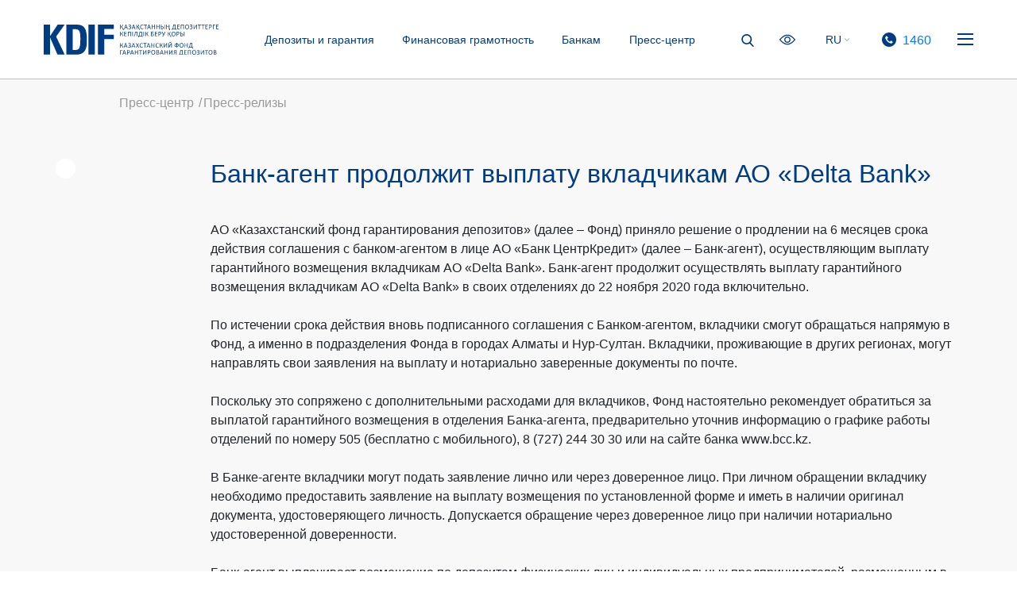

--- FILE ---
content_type: text/html; charset=UTF-8
request_url: https://kdif.kz/press-tsentr/press-relizy/bank-agent-prodolzhit-vyplatu-vkladchikam-ao-delta-bank/?special_version=N
body_size: 27852
content:
<!DOCTYPE html>
<html lang="ru">
	<head>
        <!-- Global site tag (gtag.js) - Google Analytics
        <script async src="https://www.googletagmanager.com/gtag/js?id=UA-61954174-2"></script>
        <script>
            window.dataLayer = window.dataLayer || [];
            function gtag(){dataLayer.push(arguments);}
            gtag('js', new Date());

            gtag('config', 'UA-61954174-2');
        </script> -->

        <meta http-equiv="Content-Type" content="text/html; charset=UTF-8" />
<meta name="robots" content="index, follow" />
<meta name="keywords" content="Казахстанский фонд гарантирования депозитов" />
<meta name="description" content="Казахстанский фонд гарантирования депозитов" />
<link href="/bitrix/cache/css/s1/empty/page_402ab58b99e763c946a342596ab28b7f/page_402ab58b99e763c946a342596ab28b7f_v1.css?1763034763395" type="text/css"  rel="stylesheet" />
<link href="/bitrix/cache/css/s1/empty/template_21b2f1e61bc7b085a8546b8ef2018858/template_21b2f1e61bc7b085a8546b8ef2018858_v1.css?1763034751417153" type="text/css"  data-template-style="true" rel="stylesheet" />
<script type="text/javascript"  src="/bitrix/cache/js/s1/empty/template_b7941354454c520f2c7438f7f45087e8/template_b7941354454c520f2c7438f7f45087e8_v1.js?1763102151421003"></script>
<script type="text/javascript">var _ba = _ba || []; _ba.push(["aid", "de7800e78da9ef59513dc5d6f22aa66f"]); _ba.push(["host", "kdif.kz"]); (function() {var ba = document.createElement("script"); ba.type = "text/javascript"; ba.async = true;ba.src = (document.location.protocol == "https:" ? "https://" : "http://") + "bitrix.info/ba.js";var s = document.getElementsByTagName("script")[0];s.parentNode.insertBefore(ba, s);})();</script>


        <title>Банк-агент продолжит выплату вкладчикам АО «Delta Bank» - KDIF</title>
        <meta charset="UTF-8">
        <meta name="viewport" content="width=device-width, initial-scale=1.0">
        <meta http-equiv="X-UA-Compatible" content="ie=edge">

		<link rel="shortcut icon" type="image/x-icon" href="/favicon.ico" />

                        <!-- <script src="//code.jivosite.com/widget/xmiabntDIG" async></script>
<link rel="stylesheet" href="https://help.bsbnb.kz/static/widget/app.css">
<vue-widget domain="https://help.bsbnb.kz"></vue-widget>
<script defer src="https://help.bsbnb.kz/static/widget/app.js"></script> 
<link rel="stylesheet" href="https://help.ddcnb.kz./static/widget/app.css">
<vue-widget domain="https://help.ddcnb.kz."></vue-widget>
<script defer src="https://help.ddcnb.kz."></script> -->
        <!-- Yandex.Metrika counter -->
        <script type="text/javascript" >
            (function(m,e,t,r,i,k,a){m[i]=m[i]||function(){(m[i].a=m[i].a||[]).push(arguments)};
                m[i].l=1*new Date();k=e.createElement(t),a=e.getElementsByTagName(t)[0],k.async=1,k.src=r,a.parentNode.insertBefore(k,a)})
            (window, document, "script", "https://mc.yandex.ru/metrika/tag.js", "ym");

            ym(57070678, "init", {
                clickmap:true,
                trackLinks:true,
                accurateTrackBounce:true,
                trackHash:true
            });
        </script>
        <!--<noscript><div><img src="https://mc.yandex.ru/watch/57070678" style="position:absolute; left:-9999px;" alt="" /></div></noscript>
         /Yandex.Metrika counter -->
	</head>



    <!-- ANCHOR -->
    <a id="anchor-global" href="#anchor-home">

    </a>
    <!-- HIDDEN MENU -->

<!-- Перекрасить сайт в серый цвет -->

<!--<body style="margin:0;
    -webkit-filter: grayscale(1);
    filter: grayscale(1);
    ">-->


            
<!-- HIDDEN MENU -->
<div class="overlay-menu" id="overlayMenu">
    <div class="container">
        <div class="row">
            <div class="col-sm-12">
                <div class="flex-wrapper">
                    <div class="overlay-menu__lang">
                        <a class="overlay-menu__lang-item lang-active"  href="javascript:;">RU</a>
                        <a class="overlay-menu__lang-item " href="/kz/press-tsentr/press-relizy/">KZ</a>
                    </div>

                    <div class="right-corner">
                        <a href="tel: 1460" class="overlay-menu__tel--wrap">
                            <div class="overlay-menu__tel">
                                <div class="phone__svg">
                                    <svg version="1.1" id="Layer_1" xmlns="http://www.w3.org/2000/svg"
                                         xmlns:xlink="http://www.w3.org/1999/xlink" x="0px" y="0px" viewBox="0 0 512 512"
                                         style="enable-background:new 0 0 512 512;" xml:space="preserve">
                                        <g>
                                            <g>
                                                <path
                                                        d="M437,75C337-25,174.9-25,75,75S-25,337.1,75,437S337.1,537,437,437c48-48,75-113.1,75-181C512,188.1,485,123,437,75z
                                                    M387.7,356.6C387.7,356.6,387.7,356.6,387.7,356.6L387.7,356.6l-13,12.8c-16.8,17-41.2,24-64.4,18.4
                                                   c-23.4-6.3-45.6-16.2-65.9-29.5c-18.8-12-36.2-26.1-52-41.9c-14.5-14.4-27.5-30.2-38.8-47.1c-12.4-18.2-22.2-38.1-29.2-59.1
                                                   c-8-24.6-1.4-51.6,17.1-69.7l15.2-15.2c4.2-4.2,11.1-4.3,15.3,0c0,0,0,0,0,0l48,48c4.2,4.2,4.3,11.1,0,15.3c0,0,0,0,0,0
                                                   l-28.2,28.2c-8.1,8-9.1,20.7-2.4,29.9c10.2,14,21.5,27.1,33.7,39.3c13.7,13.7,28.5,26.2,44.4,37.3c9.2,6.4,21.6,5.3,29.5-2.6
                                                   l27.2-27.6c4.2-4.2,11.1-4.3,15.3,0c0,0,0,0,0,0l48,48.1C391.9,345.5,391.9,352.4,387.7,356.6z" />
                                            </g>
                                        </g>
                                    </svg>
                                </div>
                                <div class="phone-wrapper">
                                    <div class="phone-wrapper__number">
                                        <p>
                                            1460                                        </p>
                                    </div>
                                </div>
                            </div>
                        </a>
                        <a class="overlay-menu__tel--wrap">
                            <div class="menu" id="menu-wrapper-inner">
                                <span class="menu-global menu-top"></span>
                                <span class="menu-global menu-bottom"></span>
                            </div>
                        </a>
                    </div>

                </div>
            </div>
        </div>
        <!-- menu extended -->
        <div class="catalog-wrapper">
            <div class="row">
                                                                                        <div class="col-sm-3 b-5 ">
            <div class="category-wrapper">
                <h2>Депозиты и гарантия</h2>
                                                                                                    <a href="/depozity-i-garantiya/garantiya/">
                        <p>Гарантия КФГД</p>
                    </a>
                                                                                                    <a href="/depozity-i-garantiya/sberegatelnye-vklady/">
                        <p>Сберегательные депозиты</p>
                    </a>
                                                                                                    <a href="/depozity-i-garantiya/srochnye-vklady/">
                        <p>Срочные депозиты</p>
                    </a>
                                                                                                    <a href="/depozity-i-garantiya/nesrochnye-vklady/">
                        <p>Несрочные депозиты</p>
                    </a>
                                                                                                    <a href="/depozity-i-garantiya/kartochki-i-scheta/">
                        <p>Карточки и счета</p>
                    </a>
                                                                                                    <a href="/depozity-i-garantiya/depozity-v-inostrannoy-valyute/">
                        <p>Депозиты в иностранной валюте</p>
                    </a>
                                                                                                    <a href="/depozity-i-garantiya/kalkulyator/">
                        <p>Калькулятор</p>
                    </a>
                                                                                                    <a href="/depozity-i-garantiya/banks/">
                        <p>Банки-участники</p>
                    </a>
                                                                                                    <a href="/depozity-i-garantiya/vyplata-vozmeshcheniya/">
                        <p>Выплата возмещения</p>
                    </a>
                                                                                                            </div>
        </div>
                <div class="col-sm-3 b-5 ">
            <div class="category-wrapper">
                <h2>Финансовая грамотность</h2>
                                                                                                    <a href="/finansovaya-gramotnost/kak-vybrat-vklad/">
                        <p>Как выбрать вклад</p>
                    </a>
                                                                                                    <a href="/finansovaya-gramotnost/kak-upravlyat-riskom/">
                        <p>Как управлять риском</p>
                    </a>
                                                                                                    <a href="/finansovaya-gramotnost/rating/">
                        <p>Рейтинг БВУ</p>
                    </a>
                                                                                                    <a href="/finansovaya-gramotnost/kak-chitat-dogovor/">
                        <p>Как читать договор</p>
                    </a>
                                                                                                    <a href="/finansovaya-gramotnost/chasto-zadavaemye-voprosy/">
                        <p>Часто задаваемые вопросы</p>
                    </a>
                                                                                                            </div>
        </div>
                <div class="col-sm-3 b-5 ">
            <div class="category-wrapper">
                <h2>КФГД</h2>
                                                                                                    <a href="/kfgd/statusy-kfgd/">
                        <p>Статус КФГД</p>
                    </a>
                                                                                                    <a href="/kfgd/korporativnoe-upravlenie/">
                        <p>Корпоративное управление</p>
                    </a>
                                                                                                    <a href="/kfgd/kdif-priority-guidelines/">
                        <p>Приоритетные направления деятельности</p>
                    </a>
                                                                                                    <a href="/kfgd/priem/">
                        <p>График приема посетителей руководством Фонда</p>
                    </a>
                                                                                                    <a href="/kfgd/otchetnost/">
                        <p>Отчетность</p>
                    </a>
                                                                                                    <a href="/kfgd/vakansii/">
                        <p>Вакансии</p>
                    </a>
                                                                                                    <a href="/kfgd/ustoychivost-sistemy-garantirovaniya-depozitov-v-kazakhstane/">
                        <p>Устойчивость системы гарантирования депозитов в Казахстане</p>
                    </a>
                                                                                                    <a href="/kfgd/protivodeystvie-korruptsii/">
                        <p>Противодействие коррупции</p>
                    </a>
                                                                                                            </div>
        </div>
                <div class="col-sm-3 b-5 ">
            <div class="category-wrapper">
                <h2>Ликвидируемые банки</h2>
                                                                                                    <a href="/likvidiruemye-banki/capital-bank/">
                        <p>Capital Bank Kazakhstan</p>
                    </a>
                                                                                                    <a href="/likvidiruemye-banki/asiacredit-bank/">
                        <p>AsiaCredit Bank</p>
                    </a>
                                                                                                    <a href="/likvidiruemye-banki/tengri-bank/">
                        <p>Tengri Bank</p>
                    </a>
                                                                                                    <a href="/likvidiruemye-banki/bank-astany/">
                        <p>Банк Астаны</p>
                    </a>
                                                                                                    <a href="/likvidiruemye-banki/eksimbank-kazakhstan/">
                        <p>Эксимбанк Казахстан</p>
                    </a>
                                                                                                    <a href="/likvidiruemye-banki/qazaq-banki/">
                        <p>Qazaq Banki</p>
                    </a>
                                                                                                    <a href="/likvidiruemye-banki/delta-bank/">
                        <p>Delta Bank</p>
                    </a>
                                                                                                    <a href="/likvidiruemye-banki/kazinvestbank/">
                        <p>Казинвестбанк</p>
                    </a>
                                                                                                    <a href="/likvidiruemye-banki/valut-tranzit-bank/">
                        <p>Валют-Транзит Банк</p>
                    </a>
                                                                                                    <a href="/likvidiruemye-banki/nauryz-bank-kazakhstan/">
                        <p>Наурыз Банк Казахстан</p>
                    </a>
                                                                                                    <a href="/likvidiruemye-banki/table/">
                        <p>Текущий статус по выплатам</p>
                    </a>
                                                                                                    <a href="/likvidiruemye-banki/zakonodatelstvo/">
                        <p>Законодательство</p>
                    </a>
                                                                                                            </div>
        </div>
                <div class="col-sm-3 b-5 ">
            <div class="category-wrapper">
                <h2>Банкам</h2>
                                                                                                    <a href="/bankam/dokumenty-kfgd/">
                        <p>Документы КФГД</p>
                    </a>
                                                                                                    <a href="/bankam/predelnye-stavki-voznagrazhdeniya/">
                        <p>Ставки вознаграждения по депозитам</p>
                    </a>
                                                                                                    <a href="/bankam/rabochie-materialy-dlya-pr-i-hr/">
                        <p>Рабочие материалы для PR</p>
                    </a>
                                                                                                            </div>
        </div>
                <div class="col-sm-3 b-5 ">
            <div class="category-wrapper">
                <h2>Закупки</h2>
                                                                                                    <a href="/zakupki/sposob-tendera/">
                        <p>Закупки способом тендера</p>
                    </a>
                                                                                                    <a href="/zakupki/sposobom-zaprosa-tsenovykh-predlozheniy/">
                        <p>Способом запроса ценовых предложений</p>
                    </a>
                                                                                                    <a href="/zakupki/plan-zaupok/">
                        <p>План закупок</p>
                    </a>
                                                                                                    <a href="/zakupki/pravila-zakupok/">
                        <p>Правила закупок</p>
                    </a>
                                                                                                            </div>
        </div>
                <div class="col-sm-3 b-5 ">
            <div class="category-wrapper">
                <h2>Пресс-центр</h2>
                                                                                                    <a href="/press-tsentr/press-relizy/">
                        <p>Пресс-релизы</p>
                    </a>
                                                                                                    <a href="/press-tsentr/analiticheskie-obzory/">
                        <p>Аналитические обзоры</p>
                    </a>
                                                                                                    <a href="/press-tsentr/monitoring/">
                        <p>Мониторинг ставок банков-участников</p>
                    </a>
                                            </div>
        </div>

        <div class="col-sm-3 ">
            <div class="contacts-wrapper">
                <p>
                    г. Алматы, A05B0Y8, ул. Айтеке би , 67, 3 этаж                </p>
                <p>
                    г. Астана, Z01А5АF2, ул. Малика Габдуллина, 18, офис №5                </p>
                <p>Тел: <a href="tel:+7 (727) 312-24-49">+7 (727) 312-24-49</a></p>
            </div>
            <div class="socials-wrapper">
                                    <a href="https://www.facebook.com/deposit.kz/" target="_blank" class="socials-item">
                        <svg version="1.1" id="Capa_1" xmlns="http://www.w3.org/2000/svg" xmlns:xlink="http://www.w3.org/1999/xlink" x="0px" y="0px"
                             viewBox="0 0 512 512" style="enable-background:new 0 0 512 512;" xml:space="preserve">
                                <g>
                                    <g>
                                        <path class="st0" d="M256,0C114.8,0,0,114.8,0,256c0,141.1,114.8,256,256,256c141.1,0,256-114.9,256-256C512,114.8,397.2,0,256,0z
                                             M319.7,265H278c0,66.5,0,148.4,0,148.4h-61.7c0,0,0-81.1,0-148.4H187v-52.5h29.3v-33.9c0-24.3,11.5-62.3,62.3-62.3l45.7,0.2v50.9
                                            c0,0-27.8,0-33.2,0c-5.4,0-13.1,2.7-13.1,14.3v30.8h47L319.7,265z"/>
                                    </g>
                                </g>
                            </svg>
                    </a>
                                                    <a href="https://www.instagram.com/deposit.kz/" target="_blank" class="socials-item">
                        <svg version="1.1" id="Layer_1" xmlns="http://www.w3.org/2000/svg" xmlns:xlink="http://www.w3.org/1999/xlink" x="0px" y="0px"
                             viewBox="0 0 551 551" style="enable-background:new 0 0 551 551;" xml:space="preserve">
                                <g>
                                    <path class="st0" d="M340.9,145.6H209.7c-35.4,0-64.1,28.7-64.1,64.1v131.2c0,35.4,28.7,64.1,64.1,64.1h131.2
                                        c35.4,0,64.1-28.7,64.1-64.1V209.7C405,174.2,376.4,145.6,340.9,145.6z M275.4,359.2c-46.3,0-84-37.7-84-84s37.7-84,84-84
                                        c46.3,0,84,37.7,84,84C359.3,321.6,321.7,359.2,275.4,359.2z M359.5,212.1c-11.1,0-20.2-9-20.2-20.2c0-11.1,9-20.2,20.2-20.2
                                        c11.1,0,20.2,9,20.2,20.2S370.6,212.1,359.5,212.1z"/>
                                    <path class="st0" d="M275.4-0.1C123.3-0.1,0.1,123.2,0.1,275.2s123.2,275.3,275.3,275.3s275.3-123.2,275.3-275.3
                                        S427.4-0.1,275.4-0.1z M437.7,340.9c0,53.3-43.4,96.7-96.7,96.7H209.7c-53.3,0-96.7-43.4-96.7-96.7V209.7
                                        c0-53.3,43.4-96.7,96.7-96.7h131.2c53.3,0,96.7,43.4,96.7,96.7L437.7,340.9L437.7,340.9z"/>
                                    <circle class="st0" cx="275.4" cy="275.3" r="51.3"/>
                                </g>
                            </svg>
                    </a>
                                                    <a href="https://t.me/KDIF_info" target="_blank" class="socials-item">
                        <svg id="Bold" enable-background="new 0 0 24 24" height="50" viewBox="0 0 24 24" width="50" xmlns="http://www.w3.org/2000/svg"><path d="m12 24c6.629 0 12-5.371 12-12s-5.371-12-12-12-12 5.371-12 12 5.371 12 12 12zm-6.509-12.26 11.57-4.461c.537-.194 1.006.131.832.943l.001-.001-1.97 9.281c-.146.658-.537.818-1.084.508l-3-2.211-1.447 1.394c-.16.16-.295.295-.605.295l.213-3.053 5.56-5.023c.242-.213-.054-.333-.373-.121l-6.871 4.326-2.962-.924c-.643-.204-.657-.643.136-.953z"/></svg>
                    </a>
                            </div>
        </div>
    </div>
</div>
</div>
</div>
<!-- HIDDEN MENU -->
<!-- HIDDEN MENU MOBILE -->
<div class="overlay-menu-mobile" id="overlayMenuMobile">
    <div class="container relative">
        <form method="get" action="/search/">
            <div class="search-header__absolute2" id="searchPanel2">
                <input type="text" name="q" placeholder="Поиск по сайту">
            </div>
        </form>
        <div class="overlay-menu-mobile__header-flex">
            <div class="search-wrapper" id="searchWrapper2">
                <svg version="1.1" xmlns="http://www.w3.org/2000/svg"
                     xmlns:xlink="http://www.w3.org/1999/xlink" x="0px" y="0px" viewBox="0 0 56.966 56.966"
                     style="enable-background:new 0 0 56.966 56.966;" xml:space="preserve">
                    <path d="M55.146,51.887L41.588,37.786c3.486-4.144,5.396-9.358,5.396-14.786c0-12.682-10.318-23-23-23s-23,10.318-23,23 s10.318,23,23,23c4.761,0,9.298-1.436,13.177-4.162l13.661,14.208c0.571,0.593,1.339,0.92,2.162,0.92 c0.779,0,1.518-0.297,2.079-0.837C56.255,54.982,56.293,53.08,55.146,51.887z M23.984,6c9.374,0,17,7.626,17,17s-7.626,17-17,17 s-17-7.626-17-17S14.61,6,23.984,6z" />
                </svg>
            </div>
            <div class="overlay-menu__lang">
                <a href="javascript:;" class="overlay-menu__lang-item lang-active">RU</a>
                <a href="/kz/press-tsentr/press-relizy/" class="overlay-menu__lang-item ">KZ</a>
            </div>
            <div class="eye-wrapper">
                <a href="/press-tsentr/press-relizy/bank-agent-prodolzhit-vyplatu-vkladchikam-ao-delta-bank/?special_version=Y">
                <svg version="1.1" xmlns="http://www.w3.org/2000/svg"
                     xmlns:xlink="http://www.w3.org/1999/xlink" x="0px" y="0px" viewBox="0 0 512 512" style="enable-background:new 0 0 512 512;" xml:space="preserve">
                    <path
                            d="M508.7,246C504.2,239.8,395.2,92.8,256,92.8S7.8,239.8,3.2,246c-4.3,5.9-4.3,14,0,19.9c4.6,6.3,113.6,153.2,252.7,153.2 s248.2-147,252.7-153.2C513.1,260,513.1,252,508.7,246z M256,385.4c-102.5,0-191.3-97.5-217.6-129.4 C64.6,224.1,153.2,126.6,256,126.6c102.5,0,191.3,97.5,217.6,129.4C447.4,287.9,358.7,385.4,256,385.4z" />
                    <path
                            d="M256,154.7c-55.8,0-101.3,45.4-101.3,101.3S200.2,357.3,256,357.3S357.3,311.8,357.3,256S311.8,154.7,256,154.7z M256,323.5c-37.2,0-67.5-30.3-67.5-67.5s30.3-67.5,67.5-67.5s67.5,30.3,67.5,67.5S293.2,323.5,256,323.5z" />
                </svg>
                </a>
            </div>
            <div id="menu-wrapper-mobile-inner">
                <span></span>
                <span></span>
            </div>
        </div>
        <div class="js-accordion">
                                    <div class="overlay-menu-mobile__text-wrapper">
    <a href="javascript:;" class="btn js-header">Депозиты и гарантия</a>
    <div class="js-body" style="display: none;">
        <div class="menu-body-mobile">
            
                                        <a href="/depozity-i-garantiya/garantiya/">Гарантия КФГД</a>
            
                                        <a href="/depozity-i-garantiya/sberegatelnye-vklady/">Сберегательные депозиты</a>
            
                                        <a href="/depozity-i-garantiya/srochnye-vklady/">Срочные депозиты</a>
            
                                        <a href="/depozity-i-garantiya/nesrochnye-vklady/">Несрочные депозиты</a>
            
                                        <a href="/depozity-i-garantiya/kartochki-i-scheta/">Карточки и счета</a>
            
                                        <a href="/depozity-i-garantiya/depozity-v-inostrannoy-valyute/">Депозиты в иностранной валюте</a>
            
                                        <a href="/depozity-i-garantiya/kalkulyator/">Калькулятор</a>
            
                                        <a href="/depozity-i-garantiya/banks/">Банки-участники</a>
            
                                        <a href="/depozity-i-garantiya/vyplata-vozmeshcheniya/">Выплата возмещения</a>
            
                                            </div>
    </div>
</div>
<div class="overlay-menu-mobile__text-wrapper">
    <a href="javascript:;" class="btn js-header">Финансовая грамотность</a>
    <div class="js-body" style="display: none;">
        <div class="menu-body-mobile">
            
                                        <a href="/finansovaya-gramotnost/kak-vybrat-vklad/">Как выбрать вклад</a>
            
                                        <a href="/finansovaya-gramotnost/kak-upravlyat-riskom/">Как управлять риском</a>
            
                                        <a href="/finansovaya-gramotnost/rating/">Рейтинг БВУ</a>
            
                                        <a href="/finansovaya-gramotnost/kak-chitat-dogovor/">Как читать договор</a>
            
                                        <a href="/finansovaya-gramotnost/chasto-zadavaemye-voprosy/">Часто задаваемые вопросы</a>
            
                                            </div>
    </div>
</div>
<div class="overlay-menu-mobile__text-wrapper">
    <a href="javascript:;" class="btn js-header">КФГД</a>
    <div class="js-body" style="display: none;">
        <div class="menu-body-mobile">
            
                                        <a href="/kfgd/statusy-kfgd/">Статус КФГД</a>
            
                                        <a href="/kfgd/korporativnoe-upravlenie/">Корпоративное управление</a>
            
                                        <a href="/kfgd/kdif-priority-guidelines/">Приоритетные направления деятельности</a>
            
                                        <a href="/kfgd/priem/">График приема посетителей руководством Фонда</a>
            
                                        <a href="/kfgd/otchetnost/">Отчетность</a>
            
                                        <a href="/kfgd/vakansii/">Вакансии</a>
            
                                        <a href="/kfgd/ustoychivost-sistemy-garantirovaniya-depozitov-v-kazakhstane/">Устойчивость системы гарантирования депозитов в Казахстане</a>
            
                                        <a href="/kfgd/protivodeystvie-korruptsii/">Противодействие коррупции</a>
            
                                            </div>
    </div>
</div>
<div class="overlay-menu-mobile__text-wrapper">
    <a href="javascript:;" class="btn js-header">Ликвидируемые банки</a>
    <div class="js-body" style="display: none;">
        <div class="menu-body-mobile">
            
                                        <a href="/likvidiruemye-banki/capital-bank/">Capital Bank Kazakhstan</a>
            
                                        <a href="/likvidiruemye-banki/asiacredit-bank/">AsiaCredit Bank</a>
            
                                        <a href="/likvidiruemye-banki/tengri-bank/">Tengri Bank</a>
            
                                        <a href="/likvidiruemye-banki/bank-astany/">Банк Астаны</a>
            
                                        <a href="/likvidiruemye-banki/eksimbank-kazakhstan/">Эксимбанк Казахстан</a>
            
                                        <a href="/likvidiruemye-banki/qazaq-banki/">Qazaq Banki</a>
            
                                        <a href="/likvidiruemye-banki/delta-bank/">Delta Bank</a>
            
                                        <a href="/likvidiruemye-banki/kazinvestbank/">Казинвестбанк</a>
            
                                        <a href="/likvidiruemye-banki/valut-tranzit-bank/">Валют-Транзит Банк</a>
            
                                        <a href="/likvidiruemye-banki/nauryz-bank-kazakhstan/">Наурыз Банк Казахстан</a>
            
                                        <a href="/likvidiruemye-banki/table/">Текущий статус по выплатам</a>
            
                                        <a href="/likvidiruemye-banki/zakonodatelstvo/">Законодательство</a>
            
                                            </div>
    </div>
</div>
<div class="overlay-menu-mobile__text-wrapper">
    <a href="javascript:;" class="btn js-header">Банкам</a>
    <div class="js-body" style="display: none;">
        <div class="menu-body-mobile">
            
                                        <a href="/bankam/dokumenty-kfgd/">Документы КФГД</a>
            
                                        <a href="/bankam/predelnye-stavki-voznagrazhdeniya/">Ставки вознаграждения по депозитам</a>
            
                                        <a href="/bankam/rabochie-materialy-dlya-pr-i-hr/">Рабочие материалы для PR</a>
            
                                            </div>
    </div>
</div>
<div class="overlay-menu-mobile__text-wrapper">
    <a href="javascript:;" class="btn js-header">Закупки</a>
    <div class="js-body" style="display: none;">
        <div class="menu-body-mobile">
            
                                        <a href="/zakupki/sposob-tendera/">Закупки способом тендера</a>
            
                                        <a href="/zakupki/sposobom-zaprosa-tsenovykh-predlozheniy/">Способом запроса ценовых предложений</a>
            
                                        <a href="/zakupki/plan-zaupok/">План закупок</a>
            
                                        <a href="/zakupki/pravila-zakupok/">Правила закупок</a>
            
                                            </div>
    </div>
</div>
<div class="overlay-menu-mobile__text-wrapper">
    <a href="javascript:;" class="btn js-header">Пресс-центр</a>
    <div class="js-body" style="display: none;">
        <div class="menu-body-mobile">
            
                                        <a href="/press-tsentr/press-relizy/">Пресс-релизы</a>
            
                                        <a href="/press-tsentr/analiticheskie-obzory/">Аналитические обзоры</a>
            
                                        <a href="/press-tsentr/monitoring/">Мониторинг ставок банков-участников</a>
            
                    </div>
    </div>
</div>
<div class="overlay-menu-mobile__contact-wrapper">
    <div class="contacts-wrapper">
        <p>
            г. Алматы, A05B0Y8, ул. Айтеке би , 67, 3 этаж        </p>
        <p>
            г. Астана, Z01А5АF2, ул. Малика Габдуллина, 18, офис №5        </p>
        <p>Тел: <a href="tel:+7 (727) 312-24-49">+7 (727) 312-24-49</a></p>
    </div>
    <div class="socials-wrapper">
                    <a href="https://www.facebook.com/deposit.kz/" target="_blank" class="socials-item">
                <svg version="1.1" id="Capa_1" xmlns="http://www.w3.org/2000/svg" xmlns:xlink="http://www.w3.org/1999/xlink" x="0px" y="0px"
                     viewBox="0 0 512 512" style="enable-background:new 0 0 512 512;" xml:space="preserve">
                            <g>
                                <g>
                                    <path class="st0" d="M256,0C114.8,0,0,114.8,0,256c0,141.1,114.8,256,256,256c141.1,0,256-114.9,256-256C512,114.8,397.2,0,256,0z
                                         M319.7,265H278c0,66.5,0,148.4,0,148.4h-61.7c0,0,0-81.1,0-148.4H187v-52.5h29.3v-33.9c0-24.3,11.5-62.3,62.3-62.3l45.7,0.2v50.9
                                        c0,0-27.8,0-33.2,0c-5.4,0-13.1,2.7-13.1,14.3v30.8h47L319.7,265z"/>
                                </g>
                            </g>
                        </svg>
            </a>
                            <a href="https://www.instagram.com/deposit.kz/" target="_blank" class="socials-item">
                <svg version="1.1" id="Layer_1" xmlns="http://www.w3.org/2000/svg" xmlns:xlink="http://www.w3.org/1999/xlink" x="0px" y="0px"
                     viewBox="0 0 551 551" style="enable-background:new 0 0 551 551;" xml:space="preserve">
                            <g>
                                <path class="st0" d="M340.9,145.6H209.7c-35.4,0-64.1,28.7-64.1,64.1v131.2c0,35.4,28.7,64.1,64.1,64.1h131.2
                                    c35.4,0,64.1-28.7,64.1-64.1V209.7C405,174.2,376.4,145.6,340.9,145.6z M275.4,359.2c-46.3,0-84-37.7-84-84s37.7-84,84-84
                                    c46.3,0,84,37.7,84,84C359.3,321.6,321.7,359.2,275.4,359.2z M359.5,212.1c-11.1,0-20.2-9-20.2-20.2c0-11.1,9-20.2,20.2-20.2
                                    c11.1,0,20.2,9,20.2,20.2S370.6,212.1,359.5,212.1z"/>
                                <path class="st0" d="M275.4-0.1C123.3-0.1,0.1,123.2,0.1,275.2s123.2,275.3,275.3,275.3s275.3-123.2,275.3-275.3
                                    S427.4-0.1,275.4-0.1z M437.7,340.9c0,53.3-43.4,96.7-96.7,96.7H209.7c-53.3,0-96.7-43.4-96.7-96.7V209.7
                                    c0-53.3,43.4-96.7,96.7-96.7h131.2c53.3,0,96.7,43.4,96.7,96.7L437.7,340.9L437.7,340.9z"/>
                                <circle class="st0" cx="275.4" cy="275.3" r="51.3"/>
                            </g>
                        </svg>
            </a>
                            <a href="https://t.me/KDIF_info" target="_blank" class="socials-item">
                <svg id="Bold" enable-background="new 0 0 24 24" height="50" viewBox="0 0 24 24" width="50" xmlns="http://www.w3.org/2000/svg"><path d="m12 24c6.629 0 12-5.371 12-12s-5.371-12-12-12-12 5.371-12 12 5.371 12 12 12zm-6.509-12.26 11.57-4.461c.537-.194 1.006.131.832.943l.001-.001-1.97 9.281c-.146.658-.537.818-1.084.508l-3-2.211-1.447 1.394c-.16.16-.295.295-.605.295l.213-3.053 5.56-5.023c.242-.213-.054-.333-.373-.121l-6.871 4.326-2.962-.924c-.643-.204-.657-.643.136-.953z"/></svg>
            </a>
                <a class="overlay-menu__tel--wrap">
            <div class="overlay-menu__tel">
                <div class="phone__svg">
                    <svg version="1.1" xmlns="http://www.w3.org/2000/svg" xmlns:xlink="http://www.w3.org/1999/xlink" x="0px" y="0px" viewBox="0 0 512 512" style="enable-background:new 0 0 512 512;" xml:space="preserve">
                                    <path
                                            d="M437,75C337-25,174.9-25,75,75S-25,337.1,75,437S337.1,537,437,437c48-48,75-113.1,75-181C512,188.1,485,123,437,75z M387.7,356.6C387.7,356.6,387.7,356.6,387.7,356.6L387.7,356.6l-13,12.8c-16.8,17-41.2,24-64.4,18.4 c-23.4-6.3-45.6-16.2-65.9-29.5c-18.8-12-36.2-26.1-52-41.9c-14.5-14.4-27.5-30.2-38.8-47.1c-12.4-18.2-22.2-38.1-29.2-59.1 c-8-24.6-1.4-51.6,17.1-69.7l15.2-15.2c4.2-4.2,11.1-4.3,15.3,0c0,0,0,0,0,0l48,48c4.2,4.2,4.3,11.1,0,15.3c0,0,0,0,0,0 l-28.2,28.2c-8.1,8-9.1,20.7-2.4,29.9c10.2,14,21.5,27.1,33.7,39.3c13.7,13.7,28.5,26.2,44.4,37.3c9.2,6.4,21.6,5.3,29.5-2.6 l27.2-27.6c4.2-4.2,11.1-4.3,15.3,0c0,0,0,0,0,0l48,48.1C391.9,345.5,391.9,352.4,387.7,356.6z">
                                    </path>
                                </svg>
                </div>
                <div class="phone-wrapper">
                    <div class="phone-wrapper__number">
                        <p>1460</p>
                    </div>
                </div>
            </div>
        </a>
    </div>
</div>
</div>
</div>
</div>
<!-- HIDDEN MENU MOBILE-->
<body>
<main>
    <div id="panel">
            </div>
    <header id="anchor-home">
        <!--условие для header-white-->
        <div class="header-wrapper ">
            <div class="container" style="position:relative">
                <form method="get" action="/search/">
                    <div class="search-header__absolute" id="searchPanel">
                        <input type="text" name="q" placeholder="Поиск по сайту">
                        <a href="javascript:;" class="search-header-close toggle-search">
                            <svg version="1.1" xmlns="http://www.w3.org/2000/svg" xmlns:xlink="http://www.w3.org/1999/xlink" x="0px" y="0px"viewBox="0 0 157.5 157.5" style="enable-background:new 0 0 157.5 157.5;" xml:space="preserve"><path d="M92.7,78.8l62-62c3.8-3.8,3.8-10.1,0-13.9c-3.8-3.8-10.1-3.8-13.9,0l-62,62l-62-62C13-1,6.7-1,2.9,2.9 C-1,6.7-1,13,2.9,16.8l62,62l-62,62c-3.8,3.8-3.8,10.1,0,13.9c1.9,1.9,4.4,2.9,7,2.9s5-1,7-2.9l62-62l62,62c1.9,1.9,4.4,2.9,7,2.9 c2.5,0,5-1,7-2.9c3.8-3.8,3.8-10.1,0-13.9L92.7,78.8z"/></svg>
                        </a>
                    </div>
                </form>
                <div class="row align-items-center">
                    <div class="col-md-auto px-sm-0">
                        <div class="header-wrapper__logo">
                            <!-- LOGO SVG -->
                            <a href="/" id="desktopLogo">
                                <svg xmlns="http://www.w3.org/2000/svg" viewBox="0 0 334.87 56.92"><defs><style>.cls-1{fill:#003c83;}.cls-2{fill:#231916;}</style></defs><g id="Слой_2" data-name="Слой 2"><g id="Layer_1" data-name="Layer 1"><polygon class="cls-1" points="26.7 0 12.38 21.44 12.22 21.44 12.22 0 0 0 0 56.53 12.22 56.53 12.22 24.81 12.38 24.81 26.38 56.53 40.14 56.53 23.79 22.62 40.14 0 26.7 0"/><rect class="cls-1" x="85.69" width="12.22" height="56.53"/><path class="cls-1" d="M55.41,47.84h5.91c7.44,0,8.9-5.4,8.9-19.57,0-10.42,0-19.58-8.5-19.58H55.41ZM43.19,0H63.58c16,0,19,10.34,19,28,0,8.69,1.38,28.58-19.5,28.58H43.19Z"/><polygon class="cls-1" points="104.02 0 104.02 56.53 116.24 56.53 116.24 27.3 134.36 27.3 134.36 18.95 116.24 18.95 116.24 8.35 134.2 8.35 134.2 8.35 134.36 8.35 134.36 0 104.02 0"/><path class="cls-2" d="M151,48.38a.18.18,0,0,0-.16-.12H147a.42.42,0,0,0-.29.11.45.45,0,0,0-.12.34v7.77a.19.19,0,0,0,0,.08.15.15,0,0,0,.09.06l.18,0,.26,0,.27,0a.61.61,0,0,0,.17,0,.15.15,0,0,0,.09-.06.11.11,0,0,0,0-.08V49.22h3.15a.16.16,0,0,0,.09,0,.19.19,0,0,0,.07-.08.54.54,0,0,0,0-.15,1.41,1.41,0,0,0,0-.22.83.83,0,0,0-.05-.36m4.22.08a.35.35,0,0,0-.07-.12.41.41,0,0,0-.13-.08l-.22,0h-.66l-.21,0a.36.36,0,0,0-.12.08.41.41,0,0,0-.07.11L151,56.24a.6.6,0,0,0-.06.23.15.15,0,0,0,.05.13.27.27,0,0,0,.16.06l.31,0,.29,0a.6.6,0,0,0,.18,0,.22.22,0,0,0,.09-.07.31.31,0,0,0,.05-.1l.68-2h3.47l.72,2a.26.26,0,0,0,.05.09.15.15,0,0,0,.09.06.6.6,0,0,0,.18,0h.32l.32,0c.08,0,.14,0,.17-.06a.17.17,0,0,0,0-.13.65.65,0,0,0-.06-.23Zm.66,5.09H153l1.44-4.18h0Zm9-3.7a2.11,2.11,0,0,0-.38-.69,2,2,0,0,0-.59-.5,2.44,2.44,0,0,0-.69-.28c-.23-.05-.42-.08-.59-.1l-.52,0h-1.78a.48.48,0,0,0-.3.11.45.45,0,0,0-.14.37v7.73a.16.16,0,0,0,0,.09.13.13,0,0,0,.09.06.61.61,0,0,0,.17,0l.26,0,.27,0a.61.61,0,0,0,.17,0,.2.2,0,0,0,.09-.06.16.16,0,0,0,0-.09v-3H162a4.06,4.06,0,0,0,1.33-.19,2.81,2.81,0,0,0,.94-.55,2.59,2.59,0,0,0,.59-.86,3.17,3.17,0,0,0,.2-1.14,2.63,2.63,0,0,0-.13-.86m-1.15,1.65a1.55,1.55,0,0,1-.34.55,1.69,1.69,0,0,1-.56.36,2.23,2.23,0,0,1-.83.13h-1V49.18h1a4,4,0,0,1,.59,0,1.65,1.65,0,0,1,.58.22,1.38,1.38,0,0,1,.47.51,1.81,1.81,0,0,1,.19.85,2,2,0,0,1-.12.7m6.21-3a.24.24,0,0,0-.07-.12.32.32,0,0,0-.13-.08l-.22,0h-.66l-.2,0a.32.32,0,0,0-.13.08.39.39,0,0,0-.06.11l-2.8,7.79a.8.8,0,0,0,0,.23.15.15,0,0,0,0,.13.3.3,0,0,0,.17.06l.3,0,.3,0a.61.61,0,0,0,.17,0,.22.22,0,0,0,.09-.07.33.33,0,0,0,.06-.1l.68-2H171l.71,2,.06.09a.12.12,0,0,0,.09.06.6.6,0,0,0,.18,0h.32l.31,0c.08,0,.14,0,.17-.06a.12.12,0,0,0,0-.13.87.87,0,0,0,0-.23Zm.67,5.09h-2.9l1.43-4.18h0Zm10-5.12a.15.15,0,0,0-.12-.16l-.17,0-.26,0-.27,0-.16,0a.15.15,0,0,0-.12.16v3.35h-3.8V48.43s0-.07,0-.09a.22.22,0,0,0-.09-.07l-.17,0-.27,0-.26,0-.18,0a.22.22,0,0,0-.09.07s0,0,0,.09v8a.15.15,0,0,0,0,.09.2.2,0,0,0,.09.06.6.6,0,0,0,.18,0l.26,0,.27,0a.61.61,0,0,0,.17,0,.2.2,0,0,0,.09-.06.15.15,0,0,0,0-.09V52.75h3.8v3.72a.29.29,0,0,0,0,.09.19.19,0,0,0,.1.06l.16,0,.27,0,.26,0a.61.61,0,0,0,.17,0,.19.19,0,0,0,.1-.06.29.29,0,0,0,0-.09Zm7.95.09a.53.53,0,0,0,0-.15.22.22,0,0,0-.07-.09l-.09,0h-5.8l-.09,0a.22.22,0,0,0-.07.09.54.54,0,0,0,0,.15,1.38,1.38,0,0,0,0,.22,1.25,1.25,0,0,0,0,.21.54.54,0,0,0,0,.15.27.27,0,0,0,.07.08l.09,0H185v7.27a.15.15,0,0,0,0,.09.2.2,0,0,0,.09.06.6.6,0,0,0,.18,0l.26,0,.27,0a.61.61,0,0,0,.17,0,.2.2,0,0,0,.09-.06.15.15,0,0,0,0-.09V49.2h2.35l.09,0a.27.27,0,0,0,.07-.08.53.53,0,0,0,0-.15c0-.06,0-.13,0-.21s0-.16,0-.22m8-.09a.2.2,0,0,0,0-.09.29.29,0,0,0-.08-.07l-.15,0h-.45l-.15,0a.21.21,0,0,0-.1.06l-.07.08L192,53.87c-.1.15-.2.3-.29.45l-.25.39h0c0-.12,0-.25,0-.38s0-.26,0-.38V48.42a.11.11,0,0,0,0-.08.22.22,0,0,0-.09-.07.61.61,0,0,0-.17,0h-.52l-.18,0a.22.22,0,0,0-.09.07.11.11,0,0,0,0,.08v8a.24.24,0,0,0,0,.09.19.19,0,0,0,.08.07l.15,0,.24,0h.21l.15,0a.21.21,0,0,0,.1-.06.35.35,0,0,0,.07-.09L195,51l.14-.22.14-.23.14-.22.11-.19h0c0,.12,0,.25,0,.39v5.92a.19.19,0,0,0,0,.08.15.15,0,0,0,.09.06.61.61,0,0,0,.17,0l.26,0,.27,0a.61.61,0,0,0,.17,0s.08,0,.09-.06a.11.11,0,0,0,0-.08Zm7.72,1.42a2.11,2.11,0,0,0-.38-.69,2,2,0,0,0-.59-.5,2.44,2.44,0,0,0-.69-.28c-.23-.05-.42-.08-.59-.1l-.52,0h-1.78a.48.48,0,0,0-.3.11.45.45,0,0,0-.14.37v7.73a.16.16,0,0,0,0,.09.13.13,0,0,0,.09.06.61.61,0,0,0,.17,0l.26,0,.27,0a.61.61,0,0,0,.17,0,.2.2,0,0,0,.09-.06.16.16,0,0,0,0-.09v-3h1a4.1,4.1,0,0,0,1.33-.19,2.81,2.81,0,0,0,.94-.55,2.59,2.59,0,0,0,.59-.86,3.17,3.17,0,0,0,.2-1.14,2.63,2.63,0,0,0-.13-.86m-1.15,1.65a1.55,1.55,0,0,1-.34.55,1.69,1.69,0,0,1-.56.36,2.23,2.23,0,0,1-.83.13h-1V49.18h1a4,4,0,0,1,.59,0,1.65,1.65,0,0,1,.58.22,1.38,1.38,0,0,1,.47.51,1.81,1.81,0,0,1,.19.85,2,2,0,0,1-.12.7m10.25-1a3.29,3.29,0,0,0-.67-1.32,2.88,2.88,0,0,0-1.14-.82,4.84,4.84,0,0,0-3.27,0,3.11,3.11,0,0,0-1.19.88,3.73,3.73,0,0,0-.72,1.37,6.32,6.32,0,0,0-.24,1.8,7.31,7.31,0,0,0,.22,1.84,3.55,3.55,0,0,0,.67,1.33,2.85,2.85,0,0,0,1.13.82,4.25,4.25,0,0,0,1.63.28,4.15,4.15,0,0,0,1.67-.31,3.09,3.09,0,0,0,1.19-.88,3.88,3.88,0,0,0,.71-1.39,7.13,7.13,0,0,0,0-3.63m-1.07,3.17a3.1,3.1,0,0,1-.44,1.07,2.13,2.13,0,0,1-.79.73,2.54,2.54,0,0,1-1.23.28,2.71,2.71,0,0,1-1.21-.25,2,2,0,0,1-.78-.7,3.08,3.08,0,0,1-.41-1.08,7,7,0,0,1-.13-1.35,5.91,5.91,0,0,1,.14-1.28,2.87,2.87,0,0,1,.44-1.06,2.19,2.19,0,0,1,.79-.72,2.49,2.49,0,0,1,1.21-.27,2.61,2.61,0,0,1,1.21.25,2,2,0,0,1,.78.7,2.94,2.94,0,0,1,.42,1.06,6.92,6.92,0,0,1,.12,1.33,6.73,6.73,0,0,1-.12,1.29m8.93-.27a1.88,1.88,0,0,0-.35-.62,1.93,1.93,0,0,0-1.15-.67,1.72,1.72,0,0,0,.47-.3,1.69,1.69,0,0,0,.35-.41,1.83,1.83,0,0,0,.21-.5,2.22,2.22,0,0,0,.07-.57,2.33,2.33,0,0,0-.16-.9,1.76,1.76,0,0,0-.48-.66,2.13,2.13,0,0,0-.79-.42,4.63,4.63,0,0,0-1.23-.14h-1.89a.44.44,0,0,0-.28.1.41.41,0,0,0-.13.35v7.47a.43.43,0,0,0,.13.36.5.5,0,0,0,.28.1h2.18a5,5,0,0,0,.83-.07,3,3,0,0,0,.68-.21,2.5,2.5,0,0,0,.58-.33,2.13,2.13,0,0,0,.43-.47,1.85,1.85,0,0,0,.28-.6,2.39,2.39,0,0,0,.1-.73,2.2,2.2,0,0,0-.13-.78M219.7,51a1.24,1.24,0,0,1-.25.45,1.15,1.15,0,0,1-.44.3,1.68,1.68,0,0,1-.69.12h-1.26V49.17h1.14a2.39,2.39,0,0,1,.77.09,1.13,1.13,0,0,1,.47.26,1,1,0,0,1,.26.42,1.82,1.82,0,0,1,.08.55,1.53,1.53,0,0,1-.08.52m.46,3.9a1.17,1.17,0,0,1-.34.45,1.37,1.37,0,0,1-.49.27,2.22,2.22,0,0,1-.67.09h-1.6v-3h1.32a3,3,0,0,1,.87.11,1.4,1.4,0,0,1,.57.29,1.3,1.3,0,0,1,.35.48,1.69,1.69,0,0,1,.12.66,1.44,1.44,0,0,1-.13.61M227,48.46a.35.35,0,0,0-.07-.12.41.41,0,0,0-.13-.08l-.22,0h-.66l-.21,0a.36.36,0,0,0-.12.08.41.41,0,0,0-.07.11l-2.79,7.79a.6.6,0,0,0-.06.23.15.15,0,0,0,.05.13.27.27,0,0,0,.16.06l.31,0,.29,0a.6.6,0,0,0,.18,0,.22.22,0,0,0,.09-.07.31.31,0,0,0,.05-.1l.68-2h3.47l.72,2a.26.26,0,0,0,.05.09.15.15,0,0,0,.09.06.6.6,0,0,0,.18,0h.32l.32,0a.26.26,0,0,0,.17-.06.17.17,0,0,0,0-.13.65.65,0,0,0-.06-.23Zm.66,5.09h-2.9l1.44-4.18h0Zm10.05-5.12a.12.12,0,0,0,0-.09.22.22,0,0,0-.09-.07l-.17,0-.26,0-.27,0-.17,0a.22.22,0,0,0-.09.07.12.12,0,0,0,0,.09v3.35h-3.79V48.43a.12.12,0,0,0,0-.09s0-.05-.09-.07l-.17,0-.27,0-.26,0-.17,0s-.08,0-.09.07a.12.12,0,0,0,0,.09v8a.16.16,0,0,0,0,.09.13.13,0,0,0,.09.06.61.61,0,0,0,.17,0l.26,0,.27,0a.61.61,0,0,0,.17,0,.13.13,0,0,0,.09-.06.16.16,0,0,0,0-.09V52.75h3.79v3.72a.16.16,0,0,0,0,.09.2.2,0,0,0,.09.06.61.61,0,0,0,.17,0l.27,0,.26,0a.61.61,0,0,0,.17,0,.2.2,0,0,0,.09-.06.16.16,0,0,0,0-.09Zm9,0a.2.2,0,0,0,0-.09l-.08-.07-.15,0H246l-.15,0a.21.21,0,0,0-.1.06.27.27,0,0,0-.07.08L242,53.87c-.11.15-.2.3-.3.45s-.17.29-.24.39h0c0-.12,0-.25,0-.38s0-.26,0-.38V48.42a.11.11,0,0,0,0-.08.22.22,0,0,0-.09-.07.61.61,0,0,0-.17,0h-.52l-.18,0a.22.22,0,0,0-.09.07.11.11,0,0,0,0,.08v8a.24.24,0,0,0,0,.09s0,.05.08.07a.39.39,0,0,0,.15,0l.24,0h.21l.15,0a.15.15,0,0,0,.09-.06.24.24,0,0,0,.08-.09L245,51l.14-.22c0-.08.1-.15.14-.23l.14-.22.11-.19h0c0,.12,0,.25,0,.39v5.92a.11.11,0,0,0,0,.08.15.15,0,0,0,.09.06.61.61,0,0,0,.17,0l.26,0,.27,0a.61.61,0,0,0,.17,0,.15.15,0,0,0,.09-.06.11.11,0,0,0,0-.08Zm7.84.28a.41.41,0,0,0-.13-.35.44.44,0,0,0-.28-.1h-1.73a4.94,4.94,0,0,0-1.52.18,2.59,2.59,0,0,0-.9.49,2.13,2.13,0,0,0-.53.76,2.67,2.67,0,0,0-.17,1,2.38,2.38,0,0,0,.11.73,2,2,0,0,0,.33.59,1.84,1.84,0,0,0,.52.43,3.4,3.4,0,0,0,.7.27,1.41,1.41,0,0,0-.4.22,2.1,2.1,0,0,0-.34.33,4,4,0,0,0-.29.46c-.09.17-.17.37-.26.58L248.93,56a1.7,1.7,0,0,0-.09.29.41.41,0,0,0,0,.15.15.15,0,0,0,0,.09.14.14,0,0,0,.08.06.53.53,0,0,0,.17,0l.29,0,.28,0a.61.61,0,0,0,.17,0,.24.24,0,0,0,.11-.08.76.76,0,0,0,.07-.13l.71-1.93c.09-.23.18-.43.27-.62a1.67,1.67,0,0,1,.34-.48,1.31,1.31,0,0,1,.46-.3,2.2,2.2,0,0,1,.77-.1h.83v3.5a.11.11,0,0,0,0,.08.15.15,0,0,0,.09.06.61.61,0,0,0,.17,0l.26,0,.27,0a.61.61,0,0,0,.17,0q.08,0,.09-.06a.11.11,0,0,0,0-.08Zm-1.11,3.36H252.3a2.94,2.94,0,0,1-.94-.12,1.47,1.47,0,0,1-.55-.31,1.33,1.33,0,0,1-.31-.47,1.48,1.48,0,0,1-.1-.57,1.69,1.69,0,0,1,.09-.56,1.21,1.21,0,0,1,.31-.46,1.73,1.73,0,0,1,.54-.3,3.57,3.57,0,0,1,1-.1h1.06Zm13.92,4a.55.55,0,0,0-.05-.25.25.25,0,0,0-.2-.08h-.83v-7a.49.49,0,0,0-.1-.34.41.41,0,0,0-.28-.11H262a.34.34,0,0,0-.27.11.83.83,0,0,0-.13.35c-.1.88-.19,1.65-.28,2.29s-.18,1.2-.27,1.66-.18.85-.27,1.17a6.09,6.09,0,0,1-.28.8,4.47,4.47,0,0,1-.29.58c-.11.16-.22.32-.34.47h-.48a.25.25,0,0,0-.2.08.35.35,0,0,0-.05.25v.72a.15.15,0,0,0,0,.08.17.17,0,0,0,.08.06l.14,0h.47l.14,0a.17.17,0,0,0,.08-.06.15.15,0,0,0,0-.08v-.1h6.28v.1a.15.15,0,0,0,0,.08s0,0,.08.06l.14,0h.47l.14,0s.06,0,.07-.06,0,0,0-.08Zm-2.19-.33h-4.07a3.17,3.17,0,0,0,.29-.4,4.51,4.51,0,0,0,.27-.54,7.08,7.08,0,0,0,.26-.78,10.57,10.57,0,0,0,.25-1.11c.09-.44.17-1,.26-1.56s.18-1.29.27-2.09h2.47Zm8.73.27a.26.26,0,0,0,0-.14.15.15,0,0,0-.08-.08.12.12,0,0,0-.09,0h-3.3v-3h2.79a.16.16,0,0,0,.1,0l.07-.07a.47.47,0,0,0,0-.14,1.21,1.21,0,0,0,0-.2,1.34,1.34,0,0,0,0-.21.46.46,0,0,0,0-.15l-.07-.08a.17.17,0,0,0-.1,0h-2.79V49.18h3.26a.15.15,0,0,0,.09,0,.27.27,0,0,0,.07-.08.57.57,0,0,0,0-.14,1.25,1.25,0,0,0,0-.21,1.27,1.27,0,0,0,0-.22.57.57,0,0,0,0-.14.22.22,0,0,0-.07-.09l-.09,0h-4a.44.44,0,0,0-.28.1.41.41,0,0,0-.13.35v7.47a.43.43,0,0,0,.13.36.5.5,0,0,0,.28.1h4a.12.12,0,0,0,.09,0,.2.2,0,0,0,.08-.08.33.33,0,0,0,0-.15,1.12,1.12,0,0,0,0-.2,1.27,1.27,0,0,0,0-.22m8.32-7.25a.49.49,0,0,0-.1-.34.38.38,0,0,0-.28-.11h-5.2a.4.4,0,0,0-.29.11.45.45,0,0,0-.11.34v7.77a.19.19,0,0,0,0,.08.15.15,0,0,0,.09.06l.17,0,.27,0,.27,0,.17,0a.15.15,0,0,0,.09-.06.11.11,0,0,0,0-.08V49.22h3.77v7.26a.11.11,0,0,0,0,.08.15.15,0,0,0,.09.06.61.61,0,0,0,.17,0l.27,0,.27,0,.17,0a.15.15,0,0,0,.09-.06.19.19,0,0,0,0-.08Zm9.5,1.84a3.44,3.44,0,0,0-.68-1.32,2.88,2.88,0,0,0-1.14-.82,4.84,4.84,0,0,0-3.27,0,3.19,3.19,0,0,0-1.19.88,3.73,3.73,0,0,0-.72,1.37,6.32,6.32,0,0,0-.24,1.8,7.31,7.31,0,0,0,.22,1.84,3.55,3.55,0,0,0,.67,1.33,2.92,2.92,0,0,0,1.13.82,4.25,4.25,0,0,0,1.63.28,4.11,4.11,0,0,0,1.67-.31,3.09,3.09,0,0,0,1.19-.88,3.88,3.88,0,0,0,.71-1.39,6.44,6.44,0,0,0,.24-1.83,6.52,6.52,0,0,0-.22-1.8m-1.08,3.17a3.29,3.29,0,0,1-.43,1.07,2.16,2.16,0,0,1-.8.73,2.53,2.53,0,0,1-1.22.28,2.73,2.73,0,0,1-1.22-.25,2,2,0,0,1-.78-.7,3.08,3.08,0,0,1-.41-1.08,7.06,7.06,0,0,1-.12-1.35,5.91,5.91,0,0,1,.13-1.28,3,3,0,0,1,.44-1.06,2.28,2.28,0,0,1,.79-.72,2.49,2.49,0,0,1,1.21-.27,2.61,2.61,0,0,1,1.21.25,2,2,0,0,1,.78.7,2.94,2.94,0,0,1,.42,1.06,6.9,6.9,0,0,1,.13,1.33,6.72,6.72,0,0,1-.13,1.29m7.86-.21a2,2,0,0,0-.38-.63,1.93,1.93,0,0,0-.58-.45,2.07,2.07,0,0,0-.72-.22v0a1.94,1.94,0,0,0,.61-.22,1.64,1.64,0,0,0,.5-.41,1.81,1.81,0,0,0,.35-.59,2.24,2.24,0,0,0,.12-.76,2.3,2.3,0,0,0-.15-.85,1.68,1.68,0,0,0-.46-.65,2.1,2.1,0,0,0-.78-.43,3.78,3.78,0,0,0-1.08-.14,4.72,4.72,0,0,0-.77.06,5,5,0,0,0-.64.15,2.44,2.44,0,0,0-.47.18,1.2,1.2,0,0,0-.25.16l-.08.1s0,.08,0,.12a.68.68,0,0,0,0,.15.86.86,0,0,0,0,.16,1.28,1.28,0,0,0,0,.21.23.23,0,0,0,0,.13s0,.06,0,.07l.07,0a.6.6,0,0,0,.24-.09l.39-.2a4,4,0,0,1,.56-.19,2.7,2.7,0,0,1,.73-.09,2.19,2.19,0,0,1,.66.09,1.25,1.25,0,0,1,.47.26,1.06,1.06,0,0,1,.29.4,1.51,1.51,0,0,1,.09.53A1.46,1.46,0,0,1,297,51a1.21,1.21,0,0,1-.38.46,1.77,1.77,0,0,1-.6.29,3.1,3.1,0,0,1-.78.09h-.92a.2.2,0,0,0-.11,0,.2.2,0,0,0-.08.08.46.46,0,0,0-.05.14c0,.06,0,.12,0,.21s0,.15,0,.21a.38.38,0,0,0,.05.14.2.2,0,0,0,.08.08l.12,0h1a3,3,0,0,1,.88.12,1.7,1.7,0,0,1,.63.32,1.24,1.24,0,0,1,.38.5,1.51,1.51,0,0,1,.13.65,1.21,1.21,0,0,1-.14.6,1.4,1.4,0,0,1-.38.46,2.12,2.12,0,0,1-.6.31,2.78,2.78,0,0,1-.78.1,3.37,3.37,0,0,1-.77-.08,2.77,2.77,0,0,1-.56-.2l-.36-.2a.49.49,0,0,0-.22-.08.11.11,0,0,0-.11.07.58.58,0,0,0,0,.27,1.93,1.93,0,0,0,0,.26c0,.08,0,.14,0,.19a.42.42,0,0,0,0,.12l.08.1.2.12a2.93,2.93,0,0,0,.38.17,4.7,4.7,0,0,0,.58.16,4.3,4.3,0,0,0,.75.06,4.53,4.53,0,0,0,1.34-.18,2.62,2.62,0,0,0,1-.5,2,2,0,0,0,.6-.78,2.37,2.37,0,0,0,.21-1,2,2,0,0,0-.15-.78m8.6-5.08a.2.2,0,0,0,0-.09.29.29,0,0,0-.08-.07l-.15,0h-.45l-.15,0a.21.21,0,0,0-.1.06l-.07.08-3.6,5.46c-.1.15-.2.3-.29.45l-.24.39h0a2.36,2.36,0,0,0,0-.38c0-.14,0-.26,0-.38V48.42a.11.11,0,0,0,0-.08s0-.05-.09-.07a.61.61,0,0,0-.17,0h-.52a.61.61,0,0,0-.17,0,.2.2,0,0,0-.1.07.11.11,0,0,0,0,.08v8a.24.24,0,0,0,0,.09.19.19,0,0,0,.08.07l.15,0,.24,0h.21l.15,0a.21.21,0,0,0,.1-.06.35.35,0,0,0,.07-.09L305.43,51l.14-.22.15-.23c0-.08.09-.15.13-.22l.11-.19h0c0,.12,0,.25,0,.39v5.92a.19.19,0,0,0,0,.08.15.15,0,0,0,.09.06.61.61,0,0,0,.17,0l.27,0,.26,0a.61.61,0,0,0,.17,0q.07,0,.09-.06a.11.11,0,0,0,0-.08Zm7.94.09a.33.33,0,0,0,0-.15.22.22,0,0,0-.07-.09l-.09,0H309l-.09,0a.22.22,0,0,0-.07.09.54.54,0,0,0,0,.15,1.38,1.38,0,0,0,0,.22,1.25,1.25,0,0,0,0,.21.54.54,0,0,0,0,.15.27.27,0,0,0,.07.08l.09,0h2.35v7.27a.15.15,0,0,0,0,.09.2.2,0,0,0,.09.06.6.6,0,0,0,.18,0l.26,0,.27,0,.17,0a.2.2,0,0,0,.09-.06.29.29,0,0,0,0-.09V49.2h2.35l.09,0a.27.27,0,0,0,.07-.08.33.33,0,0,0,0-.15,1.25,1.25,0,0,0,0-.21,1.38,1.38,0,0,0,0-.22m8.19,2a3.31,3.31,0,0,0-.68-1.32,2.92,2.92,0,0,0-1.13-.82,4.38,4.38,0,0,0-1.61-.27,4.33,4.33,0,0,0-1.67.3,3.27,3.27,0,0,0-1.19.88,3.72,3.72,0,0,0-.71,1.37,6.32,6.32,0,0,0-.24,1.8,6.88,6.88,0,0,0,.22,1.84,3.53,3.53,0,0,0,.66,1.33,2.88,2.88,0,0,0,1.14.82,4.25,4.25,0,0,0,1.63.28,4.06,4.06,0,0,0,1.66-.31,3,3,0,0,0,1.19-.88,3.59,3.59,0,0,0,.71-1.39,6.44,6.44,0,0,0,.24-1.83,6.52,6.52,0,0,0-.22-1.8m-1.08,3.17a3.08,3.08,0,0,1-.43,1.07,2.16,2.16,0,0,1-.8.73,2.53,2.53,0,0,1-1.22.28,2.73,2.73,0,0,1-1.22-.25,2.1,2.1,0,0,1-.78-.7,3.08,3.08,0,0,1-.41-1.08,7.06,7.06,0,0,1-.12-1.35,5.91,5.91,0,0,1,.13-1.28,3.25,3.25,0,0,1,.44-1.06,2.22,2.22,0,0,1,.8-.72,2.42,2.42,0,0,1,1.2-.27,2.56,2.56,0,0,1,1.21.25,2.06,2.06,0,0,1,.79.7,3.13,3.13,0,0,1,.41,1.06,6.19,6.19,0,0,1,.13,1.33,6,6,0,0,1-.13,1.29m8.94-.27a2.08,2.08,0,0,0-.35-.62,2,2,0,0,0-.52-.44,2,2,0,0,0-.64-.23,2,2,0,0,0,.48-.3,1.69,1.69,0,0,0,.35-.41,2,2,0,0,0,.28-1.07,2.53,2.53,0,0,0-.16-.9,1.76,1.76,0,0,0-.48-.66,2.18,2.18,0,0,0-.8-.42,4.55,4.55,0,0,0-1.22-.14h-1.9a.44.44,0,0,0-.28.1.41.41,0,0,0-.13.35v7.47a.43.43,0,0,0,.13.36.5.5,0,0,0,.28.1h2.18a5.28,5.28,0,0,0,.84-.07,3,3,0,0,0,.68-.21,2.66,2.66,0,0,0,.57-.33,2.18,2.18,0,0,0,.44-.47,2.08,2.08,0,0,0,.28-.6,2.74,2.74,0,0,0,.1-.73,2.45,2.45,0,0,0-.13-.78M329.42,51a1.26,1.26,0,0,1-.26.45,1.11,1.11,0,0,1-.43.3,1.73,1.73,0,0,1-.7.12h-1.26V49.17h1.15a2.32,2.32,0,0,1,.76.09,1.13,1.13,0,0,1,.47.26.91.91,0,0,1,.26.42,1.55,1.55,0,0,1,.09.55,1.82,1.82,0,0,1-.08.52m.46,3.9a1.28,1.28,0,0,1-.34.45,1.42,1.42,0,0,1-.5.27,2.19,2.19,0,0,1-.66.09h-1.61v-3h1.33a3,3,0,0,1,.86.11,1.4,1.4,0,0,1,.57.29,1.2,1.2,0,0,1,.35.48,1.69,1.69,0,0,1,.12.66,1.44,1.44,0,0,1-.12.61"/><path class="cls-2" d="M152.14,43.08a1.26,1.26,0,0,0-.08-.23l-.78-2a6.25,6.25,0,0,0-.33-.72,2.55,2.55,0,0,0-.37-.52,2.42,2.42,0,0,0-.43-.36,3.38,3.38,0,0,0-.54-.25h0a3,3,0,0,0,.48-.21,2.07,2.07,0,0,0,.39-.34,2.62,2.62,0,0,0,.33-.49,5,5,0,0,0,.29-.68l.67-1.74q0-.12.06-.21a.89.89,0,0,0,0-.15s0-.07,0-.09,0,0-.08-.07l-.16,0H151l-.17.05a.22.22,0,0,0-.1.09.37.37,0,0,0-.05.11l-.63,1.83a3.94,3.94,0,0,1-.31.68,1.71,1.71,0,0,1-.39.48,1.58,1.58,0,0,1-.51.28,2.33,2.33,0,0,1-.68.09h-.47V35.16a.11.11,0,0,0,0-.08.22.22,0,0,0-.09-.07l-.17,0h-.53l-.18,0a.22.22,0,0,0-.09.07.19.19,0,0,0,0,.08v8.05a.29.29,0,0,0,0,.09.2.2,0,0,0,.09.06l.18,0,.26,0,.27,0a.61.61,0,0,0,.17,0,.2.2,0,0,0,.09-.06.15.15,0,0,0,0-.09V39.54h.47a2.53,2.53,0,0,1,.7.09,1.71,1.71,0,0,1,.55.29,1.65,1.65,0,0,1,.42.48,3.8,3.8,0,0,1,.35.7l.76,2a.34.34,0,0,0,.06.12.27.27,0,0,0,.1.08l.18,0,.3,0,.27,0a.61.61,0,0,0,.17,0,.2.2,0,0,0,.09-.06.16.16,0,0,0,0-.1.57.57,0,0,0,0-.12m5.59-7.88a.24.24,0,0,0-.07-.12.36.36,0,0,0-.12-.08,1.17,1.17,0,0,0-.22,0h-.67a.94.94,0,0,0-.2,0,.28.28,0,0,0-.12.08.3.3,0,0,0-.07.11L153.46,43a1,1,0,0,0-.05.23.2.2,0,0,0,0,.14.3.3,0,0,0,.17.06l.31,0,.29,0a.61.61,0,0,0,.17,0,.26.26,0,0,0,.1-.07.31.31,0,0,0,0-.1l.68-2h3.47l.71,2a.44.44,0,0,0,.06.1.15.15,0,0,0,.09.06.6.6,0,0,0,.18,0h.32l.32,0a.34.34,0,0,0,.17-.06.17.17,0,0,0,.05-.13,1,1,0,0,0-.06-.23Zm.67,5.09h-2.9l1.44-4.18h0Zm8.46,0a2.23,2.23,0,0,0-.39-.63,1.82,1.82,0,0,0-.58-.45,2,2,0,0,0-.72-.22v0a1.94,1.94,0,0,0,.61-.22,1.81,1.81,0,0,0,.85-1,2.24,2.24,0,0,0,.13-.76,2.3,2.3,0,0,0-.16-.85,1.68,1.68,0,0,0-.46-.66,2.28,2.28,0,0,0-.77-.42,3.54,3.54,0,0,0-1.08-.14,4.69,4.69,0,0,0-1.41.21,2.87,2.87,0,0,0-.48.18,1.2,1.2,0,0,0-.25.16.3.3,0,0,0-.07.1,1.12,1.12,0,0,0-.07.27v.37a.86.86,0,0,0,0,.13.14.14,0,0,0,0,.07l.07,0a.51.51,0,0,0,.24-.09l.4-.2a3.87,3.87,0,0,1,.55-.19,2.7,2.7,0,0,1,.73-.09,2.1,2.1,0,0,1,.66.09,1.38,1.38,0,0,1,.48.26,1,1,0,0,1,.28.4,1.51,1.51,0,0,1,.09.53,1.45,1.45,0,0,1-.13.63,1.32,1.32,0,0,1-.39.46,1.52,1.52,0,0,1-.6.28,2.66,2.66,0,0,1-.77.1h-.92a.24.24,0,0,0-.12,0,.2.2,0,0,0-.08.08.47.47,0,0,0,0,.14,1.15,1.15,0,0,0,0,.2,1.41,1.41,0,0,0,0,.22.39.39,0,0,0,0,.14.2.2,0,0,0,.08.08l.12,0h1a2.93,2.93,0,0,1,.88.12,1.7,1.7,0,0,1,.63.32,1.36,1.36,0,0,1,.39.5,1.66,1.66,0,0,1,.13.64,1.34,1.34,0,0,1-.14.61,1.43,1.43,0,0,1-.39.46,1.78,1.78,0,0,1-.6.3,2.35,2.35,0,0,1-.77.11,3.4,3.4,0,0,1-.78-.08,2.67,2.67,0,0,1-.55-.2l-.37-.2A.51.51,0,0,0,162,42a.13.13,0,0,0-.12.07.76.76,0,0,0,0,.27,1.84,1.84,0,0,0,0,.26.9.9,0,0,0,0,.18.4.4,0,0,0,0,.13L162,43a.67.67,0,0,0,.19.13,2.93,2.93,0,0,0,.38.17,3.75,3.75,0,0,0,.58.15,3.57,3.57,0,0,0,.76.07,4.46,4.46,0,0,0,1.33-.18,2.67,2.67,0,0,0,1-.5,2.27,2.27,0,0,0,.6-.78,2.53,2.53,0,0,0,.2-1,2.21,2.21,0,0,0-.14-.78m5.71-5a.35.35,0,0,0-.07-.12.41.41,0,0,0-.13-.08,1.17,1.17,0,0,0-.22,0h-.66a1.05,1.05,0,0,0-.21,0,.36.36,0,0,0-.12.08.3.3,0,0,0-.07.11L168.29,43a1,1,0,0,0,0,.23.16.16,0,0,0,0,.14.27.27,0,0,0,.16.06l.31,0,.29,0a.6.6,0,0,0,.18,0,.22.22,0,0,0,.09-.07.31.31,0,0,0,.05-.1l.68-2h3.47l.72,2a.23.23,0,0,0,0,.1.15.15,0,0,0,.09.06.6.6,0,0,0,.18,0h.32l.32,0a.3.3,0,0,0,.17-.06.17.17,0,0,0,0-.13.65.65,0,0,0-.06-.23Zm.66,5.09h-2.9l1.44-4.18h0Zm7.09-1.19,2.17-3.7a.88.88,0,0,0,.09-.23.14.14,0,0,0,0-.13.52.52,0,0,0-.18-.07h-.62a.74.74,0,0,0-.18,0,.22.22,0,0,0-.09.07.7.7,0,0,0-.06.09l-1.78,3.13-1.79-3.13-.07-.09a.3.3,0,0,0-.11-.07.75.75,0,0,0-.19,0h-.67a.31.31,0,0,0-.18.06.17.17,0,0,0,0,.14,1.78,1.78,0,0,0,.1.23l2.17,3.72L176.59,43a.78.78,0,0,0-.1.23.14.14,0,0,0,0,.13.25.25,0,0,0,.17.07l.34,0h.31l.18,0a.17.17,0,0,0,.1-.06.44.44,0,0,0,.08-.1l1.87-3.33,1.86,3.33a.21.21,0,0,0,.06.1l.1.06.18,0h.33l.35,0a.3.3,0,0,0,.19-.07.12.12,0,0,0,0-.13.78.78,0,0,0-.1-.23ZM189.86,42a1.57,1.57,0,0,0,0-.16.13.13,0,0,0-.05-.07l-.08,0a.54.54,0,0,0-.27.12,4.06,4.06,0,0,1-.43.28,3.13,3.13,0,0,1-.63.27,2.84,2.84,0,0,1-.87.13,2.39,2.39,0,0,1-1.06-.22,2.06,2.06,0,0,1-.79-.62,3,3,0,0,1-.49-1,5.45,5.45,0,0,1-.17-1.41,5.23,5.23,0,0,1,.18-1.43,3.1,3.1,0,0,1,.5-1,2.13,2.13,0,0,1,1.79-.88,2.84,2.84,0,0,1,.88.12,3.66,3.66,0,0,1,.62.28,3.38,3.38,0,0,1,.42.28.49.49,0,0,0,.25.12l.09,0a.15.15,0,0,0,.06-.09.75.75,0,0,0,0-.16,1.27,1.27,0,0,0,0-.22c0-.07,0-.14,0-.2l0-.14s0-.08,0-.11l-.12-.13a1.36,1.36,0,0,0-.31-.23,3,3,0,0,0-.51-.24,5.79,5.79,0,0,0-.63-.17,4.17,4.17,0,0,0-.71-.07,3.64,3.64,0,0,0-1.49.3,3.28,3.28,0,0,0-1.16.87,4,4,0,0,0-.75,1.38,6.19,6.19,0,0,0-.26,1.86,5.73,5.73,0,0,0,.25,1.79,3.78,3.78,0,0,0,.7,1.32,3,3,0,0,0,1.12.8,3.76,3.76,0,0,0,1.46.27,3.88,3.88,0,0,0,.87-.09,4.88,4.88,0,0,0,.7-.21,3.58,3.58,0,0,0,.52-.26,2.34,2.34,0,0,0,.27-.2l.09-.11a1,1,0,0,0,0-.1.59.59,0,0,0,0-.14s0-.11,0-.18,0-.18,0-.24m7.2-6.69a.33.33,0,0,0,0-.15A.22.22,0,0,0,197,35l-.09,0h-5.8L191,35a.16.16,0,0,0-.07.09.54.54,0,0,0,0,.15,1.38,1.38,0,0,0,0,.22,1.25,1.25,0,0,0,0,.21.54.54,0,0,0,0,.15.18.18,0,0,0,.07.08l.09,0h2.34v7.27a.16.16,0,0,0,0,.09.2.2,0,0,0,.09.06.61.61,0,0,0,.17,0l.27,0,.27,0,.17,0a.2.2,0,0,0,.09-.06.29.29,0,0,0,0-.09V35.94h2.35l.09,0a.27.27,0,0,0,.07-.08.33.33,0,0,0,0-.15,1.25,1.25,0,0,0,0-.21,1.38,1.38,0,0,0,0-.22m4.37-.06a.63.63,0,0,0-.07-.12.57.57,0,0,0-.13-.08,1.17,1.17,0,0,0-.22,0h-.66a1,1,0,0,0-.21,0,.36.36,0,0,0-.12.08.3.3,0,0,0-.07.11L197.15,43a1,1,0,0,0-.05.23.2.2,0,0,0,0,.14.34.34,0,0,0,.17.06l.31,0,.29,0,.18,0a.22.22,0,0,0,.09-.07.31.31,0,0,0,0-.1l.68-2h3.47l.71,2a.44.44,0,0,0,.06.1.15.15,0,0,0,.09.06.6.6,0,0,0,.18,0h.32l.32,0a.34.34,0,0,0,.17-.06.17.17,0,0,0,.05-.13,1,1,0,0,0-.06-.23Zm.66,5.09h-2.9l1.44-4.18h0Zm10-5.12s0-.07,0-.09A.22.22,0,0,0,212,35l-.17,0h-.53l-.17,0a.22.22,0,0,0-.09.07.12.12,0,0,0,0,.09v3.35h-3.79V35.17a.12.12,0,0,0,0-.09s-.05,0-.09-.07L207,35h-.53l-.17,0c-.05,0-.08,0-.09.07a.12.12,0,0,0,0,.09v8a.16.16,0,0,0,0,.09.13.13,0,0,0,.09.06.61.61,0,0,0,.17,0l.26,0,.27,0a.61.61,0,0,0,.17,0,.16.16,0,0,0,.09-.06.16.16,0,0,0,0-.09V39.49H211v3.72a.16.16,0,0,0,0,.09.2.2,0,0,0,.09.06.61.61,0,0,0,.17,0l.27,0,.26,0a.61.61,0,0,0,.17,0,.2.2,0,0,0,.09-.06.15.15,0,0,0,0-.09ZM220.42,42a.35.35,0,0,0,0-.16.13.13,0,0,0,0-.07l-.07,0a.51.51,0,0,0-.27.12c-.11.08-.26.18-.43.28a3.52,3.52,0,0,1-.64.27,2.75,2.75,0,0,1-.87.13,2.38,2.38,0,0,1-1.05-.22,2,2,0,0,1-.79-.62,2.85,2.85,0,0,1-.49-1,5,5,0,0,1-.17-1.41,5.66,5.66,0,0,1,.17-1.43,3.12,3.12,0,0,1,.51-1,2.06,2.06,0,0,1,.78-.66,2.23,2.23,0,0,1,1-.22,2.88,2.88,0,0,1,.88.12,4.06,4.06,0,0,1,.62.28,3.38,3.38,0,0,1,.42.28.49.49,0,0,0,.25.12l.09,0a.35.35,0,0,0,.06-.09.75.75,0,0,0,0-.16,1.41,1.41,0,0,0,0-.22,1.27,1.27,0,0,0,0-.2s0-.1,0-.14a.37.37,0,0,0-.05-.11.49.49,0,0,0-.11-.13,1.64,1.64,0,0,0-.31-.23,2.8,2.8,0,0,0-.52-.24,4.77,4.77,0,0,0-.63-.17,4.05,4.05,0,0,0-.7-.07,3.61,3.61,0,0,0-1.49.3,3.2,3.2,0,0,0-1.16.87,4,4,0,0,0-.75,1.38,5.88,5.88,0,0,0-.27,1.86,6,6,0,0,0,.25,1.79,3.79,3.79,0,0,0,.71,1.32,3,3,0,0,0,1.12.8,3.76,3.76,0,0,0,1.46.27,4,4,0,0,0,.87-.09,4.88,4.88,0,0,0,.7-.21,4,4,0,0,0,.51-.26,1.31,1.31,0,0,0,.27-.2.27.27,0,0,0,.09-.11.3.3,0,0,0,0-.1.58.58,0,0,0,0-.14v-.18a1.63,1.63,0,0,0,0-.24M228,43.08a2.19,2.19,0,0,0-.07-.23l-.79-2a6.25,6.25,0,0,0-.33-.72,2.55,2.55,0,0,0-.37-.52,2.11,2.11,0,0,0-.43-.36,3.38,3.38,0,0,0-.54-.25h0a2.67,2.67,0,0,0,.48-.21,2.07,2.07,0,0,0,.39-.34,2.62,2.62,0,0,0,.33-.49,6.5,6.5,0,0,0,.3-.68l.66-1.74c0-.08,0-.15.06-.21a.41.41,0,0,0,0-.15s0-.07,0-.09,0,0-.08-.07l-.16,0h-.57l-.17.05a.22.22,0,0,0-.1.09.37.37,0,0,0-.05.11l-.63,1.83a3.31,3.31,0,0,1-.31.68,1.71,1.71,0,0,1-.39.48,1.58,1.58,0,0,1-.51.28,2.33,2.33,0,0,1-.68.09h-.46V35.16a.11.11,0,0,0,0-.08.22.22,0,0,0-.09-.07l-.17,0h-.53l-.18,0a.22.22,0,0,0-.09.07.19.19,0,0,0,0,.08v8.05a.29.29,0,0,0,0,.09.2.2,0,0,0,.09.06l.18,0,.26,0,.27,0a.61.61,0,0,0,.17,0,.2.2,0,0,0,.09-.06.16.16,0,0,0,0-.09V39.54H224a2.53,2.53,0,0,1,.7.09,1.61,1.61,0,0,1,.55.29,1.84,1.84,0,0,1,.43.48,4.58,4.58,0,0,1,.34.7l.76,2a.34.34,0,0,0,.06.12.27.27,0,0,0,.1.08l.18,0,.3,0,.27,0a.53.53,0,0,0,.17,0,.2.2,0,0,0,.09-.06.17.17,0,0,0,0-.1.74.74,0,0,0,0-.12m8.4-7.91a.2.2,0,0,0,0-.09.27.27,0,0,0-.08-.07l-.15,0h-.45l-.15,0a.21.21,0,0,0-.1.06l-.07.08-3.6,5.46c-.1.15-.2.3-.29.45l-.25.39h0c0-.12,0-.25,0-.39s0-.25,0-.37V35.16a.11.11,0,0,0,0-.08.22.22,0,0,0-.09-.07.61.61,0,0,0-.17,0h-.52l-.18,0a.22.22,0,0,0-.09.07.11.11,0,0,0,0,.08v8a.24.24,0,0,0,0,.09.19.19,0,0,0,.08.07.39.39,0,0,0,.15,0l.24,0h.21l.15,0a.21.21,0,0,0,.1-.06.35.35,0,0,0,.07-.09l3.61-5.45.14-.22.14-.23.14-.22.11-.19h0c0,.11,0,.25,0,.39v5.91s0,.07,0,.09a.15.15,0,0,0,.09.06.61.61,0,0,0,.17,0l.26,0,.27,0a.61.61,0,0,0,.17,0s.08,0,.09-.06a.12.12,0,0,0,0-.09Zm9,0a.2.2,0,0,0,0-.09.19.19,0,0,0-.08-.07l-.15,0h-.45l-.15,0a.21.21,0,0,0-.1.06l-.07.08-3.6,5.46c-.1.15-.2.3-.29.45s-.18.29-.24.39h0a2.42,2.42,0,0,0,0-.39c0-.13,0-.25,0-.37V35.16a.11.11,0,0,0,0-.08s0,0-.09-.07a.61.61,0,0,0-.17,0h-.52a.61.61,0,0,0-.17,0,.2.2,0,0,0-.1.07.11.11,0,0,0,0,.08v8a.24.24,0,0,0,0,.09.19.19,0,0,0,.08.07l.15,0,.24,0h.21l.15,0a.21.21,0,0,0,.1-.06l.08-.09,3.6-5.45.14-.22.15-.23c0-.08.09-.15.13-.22l.11-.19h0c0,.11,0,.25,0,.39s0,.28,0,.42v5.49a.2.2,0,0,0,0,.09.15.15,0,0,0,.09.06.61.61,0,0,0,.17,0l.27,0,.26,0a.61.61,0,0,0,.17,0s.08,0,.09-.06a.12.12,0,0,0,0-.09Zm-1.1-2.46a.22.22,0,0,0-.09-.07.53.53,0,0,0-.16,0h-.25a.82.82,0,0,0-.24,0,.33.33,0,0,0-.13,0,.13.13,0,0,0-.07.08.37.37,0,0,0,0,.11,1,1,0,0,1-.07.34.83.83,0,0,1-.19.27.85.85,0,0,1-.32.19,1.08,1.08,0,0,1-.42.08,1.18,1.18,0,0,1-.43-.08.94.94,0,0,1-.32-.19.7.7,0,0,1-.19-.27.74.74,0,0,1-.07-.32.22.22,0,0,0,0-.12.18.18,0,0,0-.06-.09.39.39,0,0,0-.14,0,.82.82,0,0,0-.24,0h-.24l-.17,0a.19.19,0,0,0-.08.07.36.36,0,0,0,0,.11,1.92,1.92,0,0,0,.12.69,1.52,1.52,0,0,0,.38.53,1.61,1.61,0,0,0,.62.34,2.75,2.75,0,0,0,.86.12,2.62,2.62,0,0,0,.9-.14,1.79,1.79,0,0,0,.62-.37,1.31,1.31,0,0,0,.34-.53,1.76,1.76,0,0,0,.11-.64.2.2,0,0,0,0-.11m14.11,4.93a2.35,2.35,0,0,0-.64-1,2.86,2.86,0,0,0-1.07-.61,5.33,5.33,0,0,0-1.54-.25v-1a.09.09,0,0,0,0-.07l-.09-.06a.61.61,0,0,0-.17,0h-.51a.61.61,0,0,0-.17,0,.29.29,0,0,0-.1.06.09.09,0,0,0,0,.07v1a4.81,4.81,0,0,0-1.52.31,3.06,3.06,0,0,0-1.08.67,2.52,2.52,0,0,0-.65,1,3.45,3.45,0,0,0-.22,1.23,3.81,3.81,0,0,0,.21,1.32,2.32,2.32,0,0,0,.64,1,2.84,2.84,0,0,0,1.08.62,5.66,5.66,0,0,0,1.54.24v1.06a.12.12,0,0,0,0,.09s0,0,.09.06a.61.61,0,0,0,.17,0h.26l.26,0,.17,0,.09-.06a.16.16,0,0,0,0-.09V42.16a4.75,4.75,0,0,0,1.5-.3,3,3,0,0,0,1.09-.66,2.63,2.63,0,0,0,.65-1,3.64,3.64,0,0,0,.22-1.27,3.73,3.73,0,0,0-.21-1.3m-1,2.21a1.86,1.86,0,0,1-.41.69,2.25,2.25,0,0,1-.72.5,3.33,3.33,0,0,1-1.08.22V36.71a3.69,3.69,0,0,1,1.1.22,2,2,0,0,1,.72.47,1.79,1.79,0,0,1,.39.7,3.18,3.18,0,0,1,.12.91,2.94,2.94,0,0,1-.12.84M254,41.26a3.62,3.62,0,0,1-1.1-.22,2,2,0,0,1-.72-.47,1.72,1.72,0,0,1-.4-.71,3.23,3.23,0,0,1-.12-.91,2.77,2.77,0,0,1,.13-.83,1.7,1.7,0,0,1,.4-.69,2.23,2.23,0,0,1,.72-.49,3.32,3.32,0,0,1,1.09-.23Zm13.52-4a3.29,3.29,0,0,0-.67-1.32,3,3,0,0,0-1.14-.82,4.36,4.36,0,0,0-1.6-.27,4.26,4.26,0,0,0-1.67.3,3.11,3.11,0,0,0-1.19.88,3.65,3.65,0,0,0-.72,1.37,6.32,6.32,0,0,0-.24,1.8,6.75,6.75,0,0,0,.22,1.83,3.52,3.52,0,0,0,.67,1.34,2.85,2.85,0,0,0,1.13.82,4.25,4.25,0,0,0,1.63.28,4.15,4.15,0,0,0,1.67-.31,3.17,3.17,0,0,0,1.19-.88,3.88,3.88,0,0,0,.71-1.39,7.13,7.13,0,0,0,0-3.63m-1.08,3.17a3.08,3.08,0,0,1-.43,1.07,2.13,2.13,0,0,1-.79.73,2.54,2.54,0,0,1-1.23.27,2.63,2.63,0,0,1-1.22-.25,1.9,1.9,0,0,1-.77-.69,3.08,3.08,0,0,1-.41-1.08,6.31,6.31,0,0,1-.13-1.35,5.91,5.91,0,0,1,.14-1.28,3,3,0,0,1,.43-1.06,2.31,2.31,0,0,1,.8-.72,2.46,2.46,0,0,1,1.21-.27,2.61,2.61,0,0,1,1.21.25,2,2,0,0,1,.78.7,3.36,3.36,0,0,1,.42,1.06,6.92,6.92,0,0,1,.12,1.33,6,6,0,0,1-.13,1.29M276,35.17a.12.12,0,0,0,0-.09s0,0-.09-.07l-.17,0h-.53L275,35a.22.22,0,0,0-.09.07.2.2,0,0,0,0,.09v3.35h-3.8V35.17a.2.2,0,0,0,0-.09A.22.22,0,0,0,271,35l-.17,0h-.54l-.17,0a.22.22,0,0,0-.09.07.12.12,0,0,0,0,.09v8a.16.16,0,0,0,0,.09.2.2,0,0,0,.09.06.61.61,0,0,0,.17,0l.27,0,.27,0,.17,0a.2.2,0,0,0,.09-.06.29.29,0,0,0,0-.09V39.49h3.8v3.72a.29.29,0,0,0,0,.09.2.2,0,0,0,.09.06l.17,0,.27,0,.26,0a.61.61,0,0,0,.17,0,.13.13,0,0,0,.09-.06.16.16,0,0,0,0-.09Zm9.83,7.59a.44.44,0,0,0-.06-.25.21.21,0,0,0-.19-.08h-.83v-7a.5.5,0,0,0-.11-.34.38.38,0,0,0-.28-.11h-3.84a.34.34,0,0,0-.27.11.71.71,0,0,0-.13.35c-.1.88-.2,1.65-.29,2.29s-.18,1.2-.26,1.66-.18.85-.27,1.17a6.09,6.09,0,0,1-.28.8,4.47,4.47,0,0,1-.29.58c-.11.16-.22.32-.34.47h-.48a.25.25,0,0,0-.2.08.33.33,0,0,0-.06.24v2.67a.11.11,0,0,0,0,.08.12.12,0,0,0,.08,0,.42.42,0,0,0,.14,0l.24,0,.22,0a.57.57,0,0,0,.15,0,.16.16,0,0,0,.08,0,.19.19,0,0,0,0-.08v-2h6.28v2a.11.11,0,0,0,0,.08.13.13,0,0,0,.07,0,.57.57,0,0,0,.15,0l.22,0,.24,0a.57.57,0,0,0,.15,0,.13.13,0,0,0,.07,0,.11.11,0,0,0,0-.08Zm-2.19-.33h-4.07a4.62,4.62,0,0,0,.29-.4,4.51,4.51,0,0,0,.27-.54c.08-.21.17-.47.26-.78s.17-.67.25-1.11.17-1,.26-1.56.18-1.29.27-2.09h2.47Z"/><path class="cls-2" d="M151.61,8.5l-.33,0a.56.56,0,0,1-.18-.05.31.31,0,0,1-.11-.08.33.33,0,0,1-.05-.12l-.76-2a4.73,4.73,0,0,0-.34-.71,2,2,0,0,0-.43-.47,1.51,1.51,0,0,0-.55-.28,2.09,2.09,0,0,0-.69-.1h-.46V8.29a.14.14,0,0,1,0,.09s0,0-.09.06a.61.61,0,0,1-.17,0l-.26,0-.26,0a.6.6,0,0,1-.18,0,.15.15,0,0,1-.09-.06.13.13,0,0,1,0-.09v-8a.12.12,0,0,1,0-.08.15.15,0,0,1,.09-.06.6.6,0,0,1,.18,0l.26,0,.26,0a.61.61,0,0,1,.17,0s.08,0,.09.06a.13.13,0,0,1,0,.08V3.69h.46a2.22,2.22,0,0,0,.67-.09,1.4,1.4,0,0,0,.51-.28,1.71,1.71,0,0,0,.39-.48,3.21,3.21,0,0,0,.31-.67l.63-1.82a.61.61,0,0,1,0-.12.24.24,0,0,1,.09-.08l.18,0,.29,0,.27,0a.53.53,0,0,1,.16,0,.12.12,0,0,1,.09.06.28.28,0,0,1,0,.09.47.47,0,0,1,0,.16,1.08,1.08,0,0,1-.06.2l-.66,1.73a4.47,4.47,0,0,1-.29.68,2.62,2.62,0,0,1-.33.49,2,2,0,0,1-.39.33,1.75,1.75,0,0,1-.48.21h0a3.39,3.39,0,0,1,.54.26,1.62,1.62,0,0,1,.43.36,2.58,2.58,0,0,1,.37.51,5,5,0,0,1,.32.72l.62,1.55h.73a.21.21,0,0,1,.18.08.38.38,0,0,1,.06.24v2.67a.11.11,0,0,1,0,.08.13.13,0,0,1-.07,0,.26.26,0,0,1-.14,0l-.24,0-.22,0a.33.33,0,0,1-.15,0,.16.16,0,0,1-.08,0,.19.19,0,0,1,0-.08v-2Z"/><path class="cls-2" d="M161,8.06a1.12,1.12,0,0,1,.06.23.22.22,0,0,1,0,.14.34.34,0,0,1-.17.05l-.32,0h-.32a.6.6,0,0,1-.18,0,.15.15,0,0,1-.09-.06l0-.09-.71-2h-3.45l-.68,2a.31.31,0,0,1-.05.1.22.22,0,0,1-.09.07.6.6,0,0,1-.18,0l-.29,0-.3,0a.3.3,0,0,1-.17-.06.15.15,0,0,1,0-.13.8.8,0,0,1,0-.23L156.7.32a.35.35,0,0,1,.07-.12.35.35,0,0,1,.12-.07.87.87,0,0,1,.21,0h.65l.22,0a.32.32,0,0,1,.13.07.47.47,0,0,1,.07.12Zm-3.57-6.83h0L156,5.38h2.88Z"/><path class="cls-2" d="M167.39,6.12a2.4,2.4,0,0,1-.21,1,2.13,2.13,0,0,1-.59.78,3.06,3.06,0,0,1-1,.5,4.88,4.88,0,0,1-1.33.17,3.42,3.42,0,0,1-.75-.07,3.75,3.75,0,0,1-.58-.15,2,2,0,0,1-.38-.17l-.19-.12a.24.24,0,0,1-.08-.1.33.33,0,0,1-.05-.12,1.41,1.41,0,0,0,0-.18,2,2,0,0,1,0-.26.75.75,0,0,1,0-.27.13.13,0,0,1,.12-.07.4.4,0,0,1,.21.08l.37.2a2.81,2.81,0,0,0,.54.19,3,3,0,0,0,.78.09,2.65,2.65,0,0,0,.77-.11,1.73,1.73,0,0,0,.59-.3,1.3,1.3,0,0,0,.53-1.06,1.71,1.71,0,0,0-.13-.65,1.38,1.38,0,0,0-.38-.49A1.7,1.7,0,0,0,165,4.7a3,3,0,0,0-.87-.12h-1l-.12,0a.2.2,0,0,1-.08-.08.4.4,0,0,1,0-.13,1.38,1.38,0,0,1,0-.22,1.25,1.25,0,0,1,0-.21.57.57,0,0,1,0-.14l.08-.08.11,0h.92a3.06,3.06,0,0,0,.77-.1,1.75,1.75,0,0,0,.6-.28,1.4,1.4,0,0,0,.38-.46,1.42,1.42,0,0,0,.14-.63,1.46,1.46,0,0,0-.1-.52,1,1,0,0,0-.28-.41,1.5,1.5,0,0,0-.47-.25,2.08,2.08,0,0,0-.65-.09,2.78,2.78,0,0,0-.74.09,4.37,4.37,0,0,0-.55.19l-.39.2a.52.52,0,0,1-.23.09l-.08,0a.21.21,0,0,1,0-.07,1.3,1.3,0,0,1,0-.13V.92l0-.15a.56.56,0,0,1,0-.12.35.35,0,0,1,.08-.1.7.7,0,0,1,.24-.15,3.05,3.05,0,0,1,.47-.19A4.69,4.69,0,0,1,164.69,0a3.41,3.41,0,0,1,1.07.15,2.19,2.19,0,0,1,.77.42,1.58,1.58,0,0,1,.46.65,2.24,2.24,0,0,1,.15.84,2.2,2.2,0,0,1-.12.76,2,2,0,0,1-.34.59,1.84,1.84,0,0,1-.51.41,2.14,2.14,0,0,1-.6.21v0a2,2,0,0,1,.71.22,2,2,0,0,1,1,1.08,2,2,0,0,1,.15.77"/><path class="cls-2" d="M175.7,8.06a1,1,0,0,1,.05.23.17.17,0,0,1-.05.14.31.31,0,0,1-.17.05l-.31,0h-.32a.6.6,0,0,1-.18,0,.15.15,0,0,1-.09-.06l-.06-.09-.71-2h-3.45l-.68,2a.19.19,0,0,1,0,.1.22.22,0,0,1-.09.07.61.61,0,0,1-.17,0l-.29,0-.31,0a.27.27,0,0,1-.16-.06.15.15,0,0,1,0-.13.6.6,0,0,1,.06-.23L171.45.32a.34.34,0,0,1,.06-.12.32.32,0,0,1,.13-.07l.2,0h.66l.22,0a.35.35,0,0,1,.12.07.29.29,0,0,1,.07.12Zm-3.57-6.83h0l-1.43,4.15h2.88Z"/><path class="cls-2" d="M182.59,8.5l-.33,0-.18-.05a.27.27,0,0,1-.1-.08.33.33,0,0,1,0-.12l-.77-2a3.35,3.35,0,0,0-.34-.71A1.74,1.74,0,0,0,180.4,5a1.59,1.59,0,0,0-.55-.28,2.17,2.17,0,0,0-.69-.1h-.46V8.29a.14.14,0,0,1,0,.09.15.15,0,0,1-.09.06.61.61,0,0,1-.17,0l-.27,0-.26,0a.61.61,0,0,1-.17,0,.15.15,0,0,1-.09-.06.14.14,0,0,1,0-.09v-8a.13.13,0,0,1,0-.08.15.15,0,0,1,.09-.06.61.61,0,0,1,.17,0l.26,0,.27,0a.61.61,0,0,1,.17,0,.15.15,0,0,1,.09.06.13.13,0,0,1,0,.08V3.69h.46a2.26,2.26,0,0,0,.67-.09,1.58,1.58,0,0,0,.51-.28,1.71,1.71,0,0,0,.39-.48,3.21,3.21,0,0,0,.3-.67l.63-1.82.05-.12a.39.39,0,0,1,.1-.08.56.56,0,0,1,.18,0l.29,0,.27,0,.16,0a.1.1,0,0,1,.08.06.29.29,0,0,1,0,.09,1,1,0,0,1,0,.16c0,.06,0,.12-.06.2l-.66,1.73a4.43,4.43,0,0,1-.3.68,2.59,2.59,0,0,1-.32.49,2.06,2.06,0,0,1-.4.33,1.82,1.82,0,0,1-.47.21h0a3.39,3.39,0,0,1,.54.26,2,2,0,0,1,.43.36,2.55,2.55,0,0,1,.36.51,6.25,6.25,0,0,1,.33.72l.62,1.55h.73a.22.22,0,0,1,.18.08.39.39,0,0,1,0,.24v2.67a.11.11,0,0,1,0,.08.13.13,0,0,1-.07,0,.29.29,0,0,1-.14,0l-.25,0-.22,0a.32.32,0,0,1-.14,0,.12.12,0,0,1-.08,0,.11.11,0,0,1,0-.08v-2Z"/><path class="cls-2" d="M190.91,7.28a1,1,0,0,1,0,.18.44.44,0,0,1,0,.13.36.36,0,0,1,0,.11l-.09.11a1.39,1.39,0,0,1-.27.19,3,3,0,0,1-.51.26,4.27,4.27,0,0,1-1.56.3A3.76,3.76,0,0,1,187,8.29a3,3,0,0,1-1.11-.8,3.68,3.68,0,0,1-.7-1.3,5.78,5.78,0,0,1-.25-1.79,5.86,5.86,0,0,1,.27-1.85,3.83,3.83,0,0,1,.74-1.37,3.11,3.11,0,0,1,1.15-.86,3.61,3.61,0,0,1,1.49-.3,3.26,3.26,0,0,1,.7.07,4.16,4.16,0,0,1,.63.17,3,3,0,0,1,.51.24,1.69,1.69,0,0,1,.31.22.83.83,0,0,1,.11.13.36.36,0,0,1,0,.11l0,.14c0,.06,0,.12,0,.2a1.27,1.27,0,0,1,0,.22.57.57,0,0,1,0,.15l-.06.09a.16.16,0,0,1-.09,0,.46.46,0,0,1-.25-.12,3.38,3.38,0,0,0-.42-.28,3,3,0,0,0-.62-.28,2.77,2.77,0,0,0-.87-.12,2.23,2.23,0,0,0-1,.22,2.19,2.19,0,0,0-.78.65,3.36,3.36,0,0,0-.5,1.06,5.45,5.45,0,0,0-.17,1.41,5,5,0,0,0,.17,1.41,2.72,2.72,0,0,0,.49,1,2,2,0,0,0,.78.62,2.52,2.52,0,0,0,1.05.21,2.86,2.86,0,0,0,.87-.12,3.4,3.4,0,0,0,.63-.27l.43-.28a.52.52,0,0,1,.26-.12l.08,0a.13.13,0,0,1,.05.07l0,.15a1.85,1.85,0,0,1,0,.25"/><path class="cls-2" d="M198.07.6a1.25,1.25,0,0,1,0,.21A.33.33,0,0,1,198,1a.27.27,0,0,1-.07.08l-.09,0h-2.33V8.29a.14.14,0,0,1,0,.09.15.15,0,0,1-.09.06.61.61,0,0,1-.17,0l-.26,0-.27,0a.61.61,0,0,1-.17,0,.15.15,0,0,1-.09-.06.14.14,0,0,1,0-.09V1.06h-2.33L192,1a.27.27,0,0,1-.07-.08.54.54,0,0,1,0-.15,1.25,1.25,0,0,1,0-.21,1.5,1.5,0,0,1,0-.22.54.54,0,0,1,0-.15s0-.07.07-.08a.16.16,0,0,1,.09,0h5.77a.16.16,0,0,1,.09,0s.05,0,.07.08a.33.33,0,0,1,0,.15,1.5,1.5,0,0,1,0,.22"/><path class="cls-2" d="M205.18,8.06a1,1,0,0,1,0,.23.17.17,0,0,1,0,.14.31.31,0,0,1-.17.05l-.32,0h-.31a.6.6,0,0,1-.18,0,.15.15,0,0,1-.09-.06.7.7,0,0,1-.06-.09l-.71-2h-3.45l-.68,2a.31.31,0,0,1-.05.1.22.22,0,0,1-.09.07.61.61,0,0,1-.17,0l-.29,0-.31,0a.34.34,0,0,1-.17-.06.18.18,0,0,1,0-.13.8.8,0,0,1,0-.23L200.93.32A.34.34,0,0,1,201,.2a.32.32,0,0,1,.13-.07.88.88,0,0,1,.2,0H202a.87.87,0,0,1,.21,0,.32.32,0,0,1,.13.07.29.29,0,0,1,.07.12ZM201.6,1.23h0l-1.43,4.15h2.88Z"/><path class="cls-2" d="M213.05,8.29a.16.16,0,0,1,0,.09.15.15,0,0,1-.09.06.61.61,0,0,1-.17,0l-.26,0-.27,0-.17,0a.15.15,0,0,1-.09-.06.29.29,0,0,1,0-.09V4.59h-3.78v3.7a.15.15,0,0,1,0,.09.15.15,0,0,1-.09.06.61.61,0,0,1-.17,0l-.27,0-.26,0a.61.61,0,0,1-.17,0q-.08,0-.09-.06a.16.16,0,0,1,0-.09v-8a.14.14,0,0,1,0-.09s0-.05.09-.06a.61.61,0,0,1,.17,0l.26,0,.27,0a.61.61,0,0,1,.17,0,.15.15,0,0,1,.09.06.13.13,0,0,1,0,.09V3.63H212V.29a.24.24,0,0,1,0-.09.15.15,0,0,1,.09-.06l.17,0,.27,0,.26,0a.61.61,0,0,1,.17,0A.15.15,0,0,1,213,.2a.14.14,0,0,1,0,.09Z"/><path class="cls-2" d="M221.72,8.29a.29.29,0,0,1,0,.09.15.15,0,0,1-.09.06l-.17,0-.26,0-.27,0-.17,0a.15.15,0,0,1-.09-.06.29.29,0,0,1,0-.09V4.59h-3.78v3.7a.29.29,0,0,1,0,.09.15.15,0,0,1-.09.06l-.17,0-.27,0-.26,0-.18,0a.1.1,0,0,1-.08-.06.16.16,0,0,1,0-.09v-8a.14.14,0,0,1,0-.09.1.1,0,0,1,.08-.06l.18,0,.26,0,.27,0,.17,0a.15.15,0,0,1,.09.06.24.24,0,0,1,0,.09V3.63h3.78V.29a.24.24,0,0,1,0-.09.15.15,0,0,1,.09-.06l.17,0,.27,0,.26,0,.17,0a.15.15,0,0,1,.09.06.24.24,0,0,1,0,.09Z"/><path class="cls-2" d="M229.83,5.86a2.82,2.82,0,0,1-.16,1,2.33,2.33,0,0,1-.52.82,2.55,2.55,0,0,1-.94.58,4.64,4.64,0,0,1-1.62.23h-1.73a.45.45,0,0,1-.16,0,.33.33,0,0,1-.13-.07.71.71,0,0,1-.1-.14.46.46,0,0,1,0-.21V.28a.13.13,0,0,1,0-.08.22.22,0,0,1,.09-.07l.18,0,.25,0,.27,0,.16,0c.05,0,.08,0,.09.07a.13.13,0,0,1,0,.08V3.43h1.15a5,5,0,0,1,1.42.16A2.64,2.64,0,0,1,229,4a2.2,2.2,0,0,1,.59.76,2.39,2.39,0,0,1,.22,1.06m-1.14.1a1.83,1.83,0,0,0-.12-.68,1.17,1.17,0,0,0-.35-.5,1.6,1.6,0,0,0-.59-.33,3.84,3.84,0,0,0-1-.11h-1.05V7.55h1.13a2.89,2.89,0,0,0,1.11-.16,1.33,1.33,0,0,0,.56-.39,1.28,1.28,0,0,0,.28-.51,2.07,2.07,0,0,0,.08-.53m3.53,2.34a.19.19,0,0,1,0,.08.15.15,0,0,1-.09.06l-.18,0-.26,0-.26,0a.61.61,0,0,1-.17,0,.14.14,0,0,1-.1-.06.19.19,0,0,1,0-.08v-8a.13.13,0,0,1,0-.08.22.22,0,0,1,.09-.07l.18,0,.25,0,.26,0,.18,0a.22.22,0,0,1,.09.07.24.24,0,0,1,0,.08Z"/><path class="cls-2" d="M240.37,8.5l-.27,0a.61.61,0,0,1-.17,0,.15.15,0,0,1-.09-.06.13.13,0,0,1,0-.09V4.59H236v3.7a.24.24,0,0,1,0,.09.15.15,0,0,1-.09.06l-.17,0-.27,0-.26,0-.18,0a.15.15,0,0,1-.09-.06.24.24,0,0,1,0-.09v-8a.29.29,0,0,1,0-.09.15.15,0,0,1,.09-.06l.18,0,.26,0,.27,0,.17,0A.15.15,0,0,1,236,.2a.29.29,0,0,1,0,.09V3.63h3.78V.29a.15.15,0,0,1,0-.09.15.15,0,0,1,.09-.06.61.61,0,0,1,.17,0l.27,0,.26,0,.17,0a.15.15,0,0,1,.09.06.29.29,0,0,1,0,.09V7.5h.84a.23.23,0,0,1,.19.08.48.48,0,0,1,.05.24v2.67a.19.19,0,0,1,0,.08.16.16,0,0,1-.08,0,.26.26,0,0,1-.14,0l-.24,0-.22,0a.33.33,0,0,1-.15,0,.16.16,0,0,1-.08,0,.19.19,0,0,1,0-.08v-2Z"/><path class="cls-2" d="M253.9,10.49a.11.11,0,0,1,0,.08.1.1,0,0,1-.07,0,.49.49,0,0,1-.14,0l-.25,0-.21,0a.57.57,0,0,1-.15,0,.16.16,0,0,1-.08,0,.19.19,0,0,1,0-.08v-2h-6.24v2a.19.19,0,0,1,0,.08.16.16,0,0,1-.08,0,.57.57,0,0,1-.15,0l-.22,0-.24,0a.49.49,0,0,1-.14,0,.16.16,0,0,1-.08,0,.19.19,0,0,1,0-.08V7.84a.37.37,0,0,1,0-.25.24.24,0,0,1,.2-.07h.48a5.11,5.11,0,0,0,.33-.48,3.75,3.75,0,0,0,.3-.57,5.7,5.7,0,0,0,.27-.8c.09-.31.18-.7.27-1.16s.18-1,.27-1.65.18-1.4.28-2.28a.64.64,0,0,1,.13-.34.32.32,0,0,1,.27-.12h3.82a.35.35,0,0,1,.28.12.45.45,0,0,1,.11.33v7h.82a.22.22,0,0,1,.2.08.49.49,0,0,1,.05.25Zm-2.18-9.42h-2.46c-.09.79-.17,1.49-.26,2.08s-.18,1.11-.26,1.55-.17.8-.25,1.11a7.6,7.6,0,0,1-.26.77,4.51,4.51,0,0,1-.27.54,4.1,4.1,0,0,1-.29.4h4.05Z"/><path class="cls-2" d="M260.41,8c0,.08,0,.15,0,.2a.53.53,0,0,1,0,.15.29.29,0,0,1-.07.08.17.17,0,0,1-.1,0h-4a.53.53,0,0,1-.28-.1.45.45,0,0,1-.13-.35V.57a.45.45,0,0,1,.13-.35.53.53,0,0,1,.28-.1h3.94a.16.16,0,0,1,.09,0,.19.19,0,0,1,.07.08.54.54,0,0,1,0,.15,1.15,1.15,0,0,1,0,.21,1.25,1.25,0,0,1,0,.21.57.57,0,0,1,0,.14.27.27,0,0,1-.07.08.15.15,0,0,1-.09,0H256.9V3.66h2.78a.16.16,0,0,1,.09,0,.19.19,0,0,1,.07.08.39.39,0,0,1,0,.14,1.25,1.25,0,0,1,0,.21,1,1,0,0,1,0,.2.47.47,0,0,1,0,.14.16.16,0,0,1-.07.07.15.15,0,0,1-.09,0H256.9v3h3.28l.1,0,.07.08a.58.58,0,0,1,0,.14c0,.06,0,.13,0,.22"/><path class="cls-2" d="M268.66,8.3a.11.11,0,0,1,0,.08.15.15,0,0,1-.09.06.61.61,0,0,1-.17,0l-.27,0-.26,0a.61.61,0,0,1-.17,0,.15.15,0,0,1-.09-.06.11.11,0,0,1,0-.08V1.08H263.8V8.3a.19.19,0,0,1,0,.08.15.15,0,0,1-.09.06l-.17,0-.27,0-.26,0a.61.61,0,0,1-.17,0,.12.12,0,0,1-.09-.06.11.11,0,0,1,0-.08V.57a.45.45,0,0,1,.11-.33.38.38,0,0,1,.29-.12h5.17a.35.35,0,0,1,.28.12.45.45,0,0,1,.11.33Z"/><path class="cls-2" d="M278.32,4.19A6.49,6.49,0,0,1,278.08,6a3.62,3.62,0,0,1-.71,1.38,3,3,0,0,1-1.18.87,4,4,0,0,1-1.66.31,4.23,4.23,0,0,1-1.62-.28,2.81,2.81,0,0,1-1.12-.82,3.43,3.43,0,0,1-.67-1.32,7.19,7.19,0,0,1-.21-1.83,6.31,6.31,0,0,1,.23-1.79,4,4,0,0,1,.71-1.37A3.15,3.15,0,0,1,273,.31,4.06,4.06,0,0,1,274.7,0a4.16,4.16,0,0,1,1.6.28,2.8,2.8,0,0,1,1.13.81,3.45,3.45,0,0,1,.67,1.31,6.5,6.5,0,0,1,.22,1.79m-1.17.08A6.89,6.89,0,0,0,277,3a2.89,2.89,0,0,0-.42-1.05,2,2,0,0,0-.77-.7A2.61,2.61,0,0,0,274.63,1a2.42,2.42,0,0,0-1.2.27,2.19,2.19,0,0,0-.79.72A3.11,3.11,0,0,0,272.2,3a5.82,5.82,0,0,0-.13,1.27,7.06,7.06,0,0,0,.12,1.35,3.1,3.1,0,0,0,.41,1.07,2,2,0,0,0,.77.69,2.63,2.63,0,0,0,1.22.25,2.46,2.46,0,0,0,1.21-.27,2.16,2.16,0,0,0,.8-.73A3.2,3.2,0,0,0,277,5.55a6.55,6.55,0,0,0,.12-1.28"/><path class="cls-2" d="M285,6.12a2.4,2.4,0,0,1-.2,1,2.13,2.13,0,0,1-.59.78,3,3,0,0,1-1,.5,4.75,4.75,0,0,1-1.32.17,3.42,3.42,0,0,1-.75-.07,3.23,3.23,0,0,1-.58-.15,2,2,0,0,1-.38-.17,1.07,1.07,0,0,1-.19-.12.41.41,0,0,1-.09-.1.34.34,0,0,1,0-.12s0-.11,0-.18a1.84,1.84,0,0,1,0-.26.68.68,0,0,1,0-.27.13.13,0,0,1,.12-.07.4.4,0,0,1,.21.08c.09.06.21.12.36.2a2.93,2.93,0,0,0,.55.19,3,3,0,0,0,.78.09,2.7,2.7,0,0,0,.77-.11,1.73,1.73,0,0,0,.59-.3,1.3,1.3,0,0,0,.53-1.06,1.71,1.71,0,0,0-.13-.65,1.38,1.38,0,0,0-.38-.49,1.67,1.67,0,0,0-.64-.32,2.86,2.86,0,0,0-.87-.12h-1l-.12,0a.2.2,0,0,1-.08-.08.39.39,0,0,1-.05-.13c0-.06,0-.14,0-.22s0-.15,0-.21a.58.58,0,0,1,.05-.14.3.3,0,0,1,.08-.08l.11,0h.92a3.06,3.06,0,0,0,.77-.1,1.85,1.85,0,0,0,.6-.28,1.4,1.4,0,0,0,.38-.46,1.42,1.42,0,0,0,.13-.63,1.46,1.46,0,0,0-.09-.52,1,1,0,0,0-.28-.41,1.5,1.5,0,0,0-.47-.25,2.19,2.19,0,0,0-.66-.09,2.75,2.75,0,0,0-.73.09,4.37,4.37,0,0,0-.55.19l-.39.2a.55.55,0,0,1-.24.09l-.07,0a.21.21,0,0,1,0-.07,1.3,1.3,0,0,1,0-.13V.92a.66.66,0,0,1,0-.15.56.56,0,0,1,0-.12.3.3,0,0,1,.07-.1.93.93,0,0,1,.25-.15,2.4,2.4,0,0,1,.47-.19A4.69,4.69,0,0,1,282.29,0a3.46,3.46,0,0,1,1.07.15,2.28,2.28,0,0,1,.77.42,1.68,1.68,0,0,1,.46.65,2.24,2.24,0,0,1,.15.84,2,2,0,0,1-.13.76,1.77,1.77,0,0,1-.33.59,2,2,0,0,1-.51.41,2.1,2.1,0,0,1-.61.21v0a2,2,0,0,1,.72.22,2.32,2.32,0,0,1,.58.45,2,2,0,0,1,.38.63,2,2,0,0,1,.14.77"/><path class="cls-2" d="M293.39,8.3a.19.19,0,0,1,0,.08.15.15,0,0,1-.09.06l-.17,0-.27,0-.26,0a.61.61,0,0,1-.17,0,.15.15,0,0,1-.09-.06.11.11,0,0,1,0-.08V2.41c0-.14,0-.27,0-.39h0c0,.06-.07.13-.11.2l-.13.21-.15.23-.14.22L288.2,8.3l-.08.09a.21.21,0,0,1-.1.06l-.15,0h-.21l-.24,0-.15,0a.16.16,0,0,1-.07-.07.12.12,0,0,1,0-.09v-8a.13.13,0,0,1,0-.08.2.2,0,0,1,.1-.07l.17,0,.26,0,.26,0,.17,0a.22.22,0,0,1,.09.07.13.13,0,0,1,0,.08v5.5c0,.12,0,.24,0,.38a2.36,2.36,0,0,1,0,.38h0l.23-.39c.1-.15.19-.3.3-.45L292.38.27a.27.27,0,0,1,.07-.08l.1-.06.14,0,.22,0,.24,0a.39.39,0,0,1,.14,0,.18.18,0,0,1,.08.06.16.16,0,0,1,0,.1Z"/><path class="cls-2" d="M301.31.6a1.25,1.25,0,0,1,0,.21.33.33,0,0,1,0,.15.27.27,0,0,1-.07.08l-.09,0h-2.33V8.29a.14.14,0,0,1,0,.09.15.15,0,0,1-.09.06.61.61,0,0,1-.17,0l-.26,0-.27,0a.61.61,0,0,1-.17,0,.15.15,0,0,1-.09-.06.14.14,0,0,1,0-.09V1.06h-2.33l-.09,0a.27.27,0,0,1-.07-.08.54.54,0,0,1,0-.15,1.25,1.25,0,0,1,0-.21,1.5,1.5,0,0,1,0-.22.54.54,0,0,1,0-.15s0-.07.07-.08a.16.16,0,0,1,.09,0h5.77a.16.16,0,0,1,.09,0s.05,0,.07.08a.33.33,0,0,1,0,.15,1.5,1.5,0,0,1,0,.22"/><path class="cls-2" d="M308.2.6a1.34,1.34,0,0,1,0,.21.54.54,0,0,1,0,.15.27.27,0,0,1-.07.08l-.09,0h-2.34V8.29a.24.24,0,0,1,0,.09.15.15,0,0,1-.09.06l-.17,0-.27,0-.26,0a.61.61,0,0,1-.17,0q-.07,0-.09-.06a.14.14,0,0,1,0-.09V1.06h-2.33l-.1,0a.24.24,0,0,1-.06-.08.54.54,0,0,1,0-.15.68.68,0,0,1,0-.21.78.78,0,0,1,0-.22.54.54,0,0,1,0-.15.13.13,0,0,1,.06-.08.17.17,0,0,1,.1,0H308a.16.16,0,0,1,.09,0s.05,0,.07.08a.54.54,0,0,1,0,.15,1.55,1.55,0,0,1,0,.22"/><path class="cls-2" d="M314.52,8a1,1,0,0,1,0,.2.54.54,0,0,1,0,.15.29.29,0,0,1-.07.08.17.17,0,0,1-.1,0h-4a.5.5,0,0,1-.28-.1A.45.45,0,0,1,309.9,8V.57A.45.45,0,0,1,310,.22a.5.5,0,0,1,.28-.1h3.94a.16.16,0,0,1,.09,0,.19.19,0,0,1,.07.08,1.55,1.55,0,0,1,0,.15,1.15,1.15,0,0,1,0,.21,1.25,1.25,0,0,1,0,.21s0,.1,0,.14a.27.27,0,0,1-.07.08.15.15,0,0,1-.09,0H311V3.66h2.79a.16.16,0,0,1,.09,0,.19.19,0,0,1,.07.08.39.39,0,0,1,0,.14,1.34,1.34,0,0,1,0,.21,1.15,1.15,0,0,1,0,.2.47.47,0,0,1,0,.14.16.16,0,0,1-.07.07.15.15,0,0,1-.09,0H311v3h3.29l.1,0,.07.08a.57.57,0,0,1,0,.14,1.27,1.27,0,0,1,0,.22"/><path class="cls-2" d="M321.9,2.56a2.88,2.88,0,0,1-.2,1.13,2.36,2.36,0,0,1-.59.86,2.67,2.67,0,0,1-.93.55,4.3,4.3,0,0,1-1.33.19h-.94v3a.16.16,0,0,1,0,.09.15.15,0,0,1-.09.06l-.16,0-.27,0-.27,0-.17,0a.1.1,0,0,1-.08-.06.16.16,0,0,1,0-.09V.6a.46.46,0,0,1,.13-.37.49.49,0,0,1,.31-.11H319a4.41,4.41,0,0,1,.52,0,3.77,3.77,0,0,1,.58.09,2.44,2.44,0,0,1,.69.28,2.11,2.11,0,0,1,1,1.18,2.63,2.63,0,0,1,.13.86m-1.16.09a1.77,1.77,0,0,0-.18-.84,1.49,1.49,0,0,0-.47-.52,1.63,1.63,0,0,0-.58-.21,3.86,3.86,0,0,0-.58,0h-1V4.38h1a2.14,2.14,0,0,0,.82-.13,1.36,1.36,0,0,0,.56-.36,1.5,1.5,0,0,0,.34-.54,2,2,0,0,0,.11-.7"/><path class="cls-2" d="M328.56.6a1.27,1.27,0,0,1,0,.22.33.33,0,0,1,0,.15.19.19,0,0,1-.07.08.16.16,0,0,1-.09,0h-3.13V8.3a.11.11,0,0,1,0,.08.15.15,0,0,1-.09.06.39.39,0,0,1-.17,0l-.27,0-.26,0a.39.39,0,0,1-.17,0,.15.15,0,0,1-.09-.06.11.11,0,0,1,0-.08V.57a.42.42,0,0,1,.12-.33.4.4,0,0,1,.29-.12h3.83a.17.17,0,0,1,.16.12.84.84,0,0,1,.06.36"/><path class="cls-2" d="M334.87,8a1.15,1.15,0,0,1,0,.2.53.53,0,0,1-.05.15.19.19,0,0,1-.07.08.16.16,0,0,1-.09,0h-4a.48.48,0,0,1-.28-.1.42.42,0,0,1-.13-.35V.57a.42.42,0,0,1,.13-.35.48.48,0,0,1,.28-.1h3.93a.12.12,0,0,1,.09,0,.19.19,0,0,1,.07.08.54.54,0,0,1,0,.15,1.15,1.15,0,0,1,0,.21,1.25,1.25,0,0,1,0,.21.57.57,0,0,1,0,.14.27.27,0,0,1-.07.08s-.05,0-.09,0h-3.24V3.66h2.78a.16.16,0,0,1,.09,0,.19.19,0,0,1,.07.08.26.26,0,0,1,0,.14,1.25,1.25,0,0,1,0,.21,1,1,0,0,1,0,.2.29.29,0,0,1,0,.14.16.16,0,0,1-.07.07.15.15,0,0,1-.09,0h-2.78v3h3.29l.09,0a.27.27,0,0,1,.07.08.58.58,0,0,1,.05.14,1.41,1.41,0,0,1,0,.22"/><path class="cls-2" d="M152.13,21.71a.17.17,0,0,1,0,.1l-.09.06a.53.53,0,0,1-.17,0h-.56a.56.56,0,0,1-.18-.05.31.31,0,0,1-.11-.08.33.33,0,0,1-.05-.12l-.76-2a4.58,4.58,0,0,0-.34-.7,2.23,2.23,0,0,0-.43-.48,1.51,1.51,0,0,0-.55-.28,2.4,2.4,0,0,0-.69-.09h-.46v3.65a.16.16,0,0,1,0,.09.17.17,0,0,1-.09.06l-.17,0h-.52l-.18,0-.09-.06a.15.15,0,0,1,0-.09v-8a.11.11,0,0,1,0-.08.15.15,0,0,1,.09-.06.6.6,0,0,1,.18,0,1,1,0,0,1,.26,0,1,1,0,0,1,.26,0,.61.61,0,0,1,.17,0s.08,0,.09.06a.11.11,0,0,1,0,.08v3.41h.46a1.93,1.93,0,0,0,.67-.1,1.27,1.27,0,0,0,.51-.28,1.66,1.66,0,0,0,.39-.47,3.31,3.31,0,0,0,.31-.68l.63-1.82a.37.37,0,0,1,0-.11.18.18,0,0,1,.09-.08.48.48,0,0,1,.18-.05,1.23,1.23,0,0,1,.29,0h.27l.16,0c.05,0,.07,0,.08.07s0,0,0,.09a.41.41,0,0,1,0,.15,1.15,1.15,0,0,1-.06.21l-.66,1.73a5,5,0,0,1-.29.68,2.24,2.24,0,0,1-.33.48,1.76,1.76,0,0,1-.39.34,1.75,1.75,0,0,1-.48.21h0a3.38,3.38,0,0,1,.54.25,2.11,2.11,0,0,1,.43.36,2.58,2.58,0,0,1,.37.51,5,5,0,0,1,.32.72l.79,2a2.19,2.19,0,0,1,.07.23.74.74,0,0,1,0,.12"/><path class="cls-2" d="M158.86,21.43a1.27,1.27,0,0,1,0,.2.33.33,0,0,1,0,.15.27.27,0,0,1-.07.08.15.15,0,0,1-.09,0h-4a.44.44,0,0,1-.28-.1.39.39,0,0,1-.13-.35V14a.41.41,0,0,1,.13-.35.44.44,0,0,1,.28-.1h3.93a.17.17,0,0,1,.1,0,.13.13,0,0,1,.06.08.57.57,0,0,1,0,.14,1.27,1.27,0,0,1,0,.22,1.12,1.12,0,0,1,0,.2.39.39,0,0,1,0,.14.13.13,0,0,1-.06.08.17.17,0,0,1-.1,0h-3.24v2.62h2.78s.07,0,.09,0a.22.22,0,0,1,.07.09.38.38,0,0,1,.05.14c0,.06,0,.13,0,.21s0,.14,0,.2a.58.58,0,0,1-.05.14.23.23,0,0,1-.07.07l-.09,0h-2.78v3h3.29a.16.16,0,0,1,.09,0,.19.19,0,0,1,.07.08.29.29,0,0,1,0,.14,1.41,1.41,0,0,1,0,.22"/><path class="cls-2" d="M167.11,21.72a.12.12,0,0,1,0,.09.17.17,0,0,1-.09.06.61.61,0,0,1-.17,0h-.52a.53.53,0,0,1-.17,0,.23.23,0,0,1-.09-.06.12.12,0,0,1,0-.09V14.51h-3.75v7.21a.12.12,0,0,1,0,.09l-.09.06a.61.61,0,0,1-.17,0h-.53a.61.61,0,0,1-.17,0l-.09-.06a.12.12,0,0,1,0-.09V14a.45.45,0,0,1,.12-.34.39.39,0,0,1,.28-.11h5.18a.39.39,0,0,1,.28.11.49.49,0,0,1,.1.34Z"/><path class="cls-2" d="M170.93,21.72a.16.16,0,0,1,0,.09.17.17,0,0,1-.09.06l-.17,0h-.53l-.17,0-.09-.06a.15.15,0,0,1,0-.09v-8a.2.2,0,0,1,0-.09.26.26,0,0,1,.1-.07l.17,0,.26,0,.26,0,.17,0c.05,0,.08,0,.09.07a.12.12,0,0,1,0,.09Z"/><path class="cls-2" d="M179.46,21.72a.12.12,0,0,1,0,.09.17.17,0,0,1-.09.06.61.61,0,0,1-.17,0h-.53a.61.61,0,0,1-.17,0l-.09-.06a.2.2,0,0,1,0-.09V14.5H176c-.11,1-.23,1.87-.34,2.62s-.24,1.42-.37,2a9.42,9.42,0,0,1-.42,1.39,3.22,3.22,0,0,1-.53.89,1.61,1.61,0,0,1-.67.48,2.54,2.54,0,0,1-.86.14.2.2,0,0,1-.11,0,.18.18,0,0,1-.09-.08.53.53,0,0,1,0-.15,1.27,1.27,0,0,1,0-.22,1.72,1.72,0,0,1,0-.26.61.61,0,0,1,0-.17.22.22,0,0,1,.07-.09.16.16,0,0,1,.09,0,1.13,1.13,0,0,0,.45-.09,1.23,1.23,0,0,0,.4-.37,2.83,2.83,0,0,0,.36-.74,9.14,9.14,0,0,0,.35-1.25c.11-.52.22-1.14.32-1.87s.22-1.59.32-2.59a.68.68,0,0,1,.13-.39.36.36,0,0,1,.28-.11h3.69a.39.39,0,0,1,.28.11.49.49,0,0,1,.1.34Z"/><path class="cls-2" d="M189.24,23.91a.24.24,0,0,1,0,.09s0,0-.07.05l-.15,0h-.46l-.14,0s-.07,0-.08-.05a.24.24,0,0,1,0-.09v-2h-6.25v2a.13.13,0,0,1,0,.09s0,0-.07.05l-.15,0h-.46l-.14,0s-.07,0-.08-.05a.13.13,0,0,1,0-.09V21.26a.29.29,0,0,1,0-.24.25.25,0,0,1,.2-.08h.48a4.77,4.77,0,0,0,.63-1,8.21,8.21,0,0,0,.27-.8c.09-.31.18-.7.27-1.16s.17-1,.26-1.65.19-1.4.28-2.28a.71.71,0,0,1,.14-.35.33.33,0,0,1,.26-.11h3.83a.39.39,0,0,1,.28.11.49.49,0,0,1,.1.34v6.94H189a.23.23,0,0,1,.19.08.44.44,0,0,1,.06.25Zm-2.18-9.42H184.6c-.09.8-.18,1.49-.27,2.09s-.17,1.1-.25,1.54-.17.81-.26,1.11a5.91,5.91,0,0,1-.26.78,2.38,2.38,0,0,1-.27.53,3.13,3.13,0,0,1-.28.4h4.05Z"/><path class="cls-2" d="M192.23,21.72a.29.29,0,0,1,0,.09l-.09.06-.17,0h-.53l-.17,0a.17.17,0,0,1-.09-.06.16.16,0,0,1,0-.09v-8a.12.12,0,0,1,0-.09.22.22,0,0,1,.09-.07l.18,0,.25,0,.27,0,.17,0a.22.22,0,0,1,.09.07.2.2,0,0,1,0,.09Z"/><path class="cls-2" d="M200.47,21.71a.17.17,0,0,1,0,.1.28.28,0,0,1-.08.06l-.17,0h-.57a.56.56,0,0,1-.18-.05.21.21,0,0,1-.1-.08.23.23,0,0,1-.06-.12l-.76-2a3.81,3.81,0,0,0-.34-.7,2,2,0,0,0-.43-.48,1.55,1.55,0,0,0-.54-.28,2.53,2.53,0,0,0-.7-.09h-.46v3.65a.29.29,0,0,1,0,.09l-.09.06-.17,0h-.53l-.18,0-.09-.06a.29.29,0,0,1,0-.09v-8a.19.19,0,0,1,0-.08.15.15,0,0,1,.09-.06l.18,0a1,1,0,0,1,.26,0,1.1,1.1,0,0,1,.27,0l.17,0a.15.15,0,0,1,.09.06.19.19,0,0,1,0,.08v3.41h.46a2,2,0,0,0,.68-.1,1.3,1.3,0,0,0,.5-.28,1.87,1.87,0,0,0,.4-.47,4,4,0,0,0,.3-.68l.63-1.82a.37.37,0,0,1,0-.11.16.16,0,0,1,.1-.08.38.38,0,0,1,.17-.05,1.23,1.23,0,0,1,.29,0h.27l.17,0a.19.19,0,0,1,.08.07.2.2,0,0,1,0,.09.44.44,0,0,1,0,.15,1.15,1.15,0,0,1-.06.21l-.66,1.73a5,5,0,0,1-.29.68,2.24,2.24,0,0,1-.33.48,1.76,1.76,0,0,1-.39.34,1.82,1.82,0,0,1-.47.21h0a3.26,3.26,0,0,1,.53.25,2.11,2.11,0,0,1,.43.36,2.23,2.23,0,0,1,.37.51,6.25,6.25,0,0,1,.33.72l.78,2a1,1,0,0,1,.07.23.74.74,0,0,1,0,.12"/><path class="cls-2" d="M211,19.4a2.94,2.94,0,0,1-.15.94,2,2,0,0,1-.49.78,2.38,2.38,0,0,1-.89.56,4.47,4.47,0,0,1-1.52.2h-2a.42.42,0,0,1-.28-.1.39.39,0,0,1-.13-.35V14a.41.41,0,0,1,.13-.35.41.41,0,0,1,.27-.1h4.3l.11,0a.22.22,0,0,1,.07.09.57.57,0,0,1,0,.14,1.27,1.27,0,0,1,0,.22,1.25,1.25,0,0,1,0,.21.47.47,0,0,1,0,.14s0,.07-.07.08a.17.17,0,0,1-.1,0h-3.61v2.61h1.52a4.49,4.49,0,0,1,1.28.16,2.45,2.45,0,0,1,.86.47,1.91,1.91,0,0,1,.52.73,2.4,2.4,0,0,1,.18.95m-1.14.08a1.71,1.71,0,0,0-.11-.62,1.25,1.25,0,0,0-.33-.47,1.44,1.44,0,0,0-.53-.3A2.93,2.93,0,0,0,208,18h-1.38v3h1.41a2.84,2.84,0,0,0,.84-.1,1.28,1.28,0,0,0,.86-.77,1.81,1.81,0,0,0,.11-.63"/><path class="cls-2" d="M217.73,21.43a1.23,1.23,0,0,1,0,.2.33.33,0,0,1,0,.15l-.07.08a.16.16,0,0,1-.1,0h-4a.44.44,0,0,1-.28-.1.42.42,0,0,1-.13-.35V14a.4.4,0,0,1,.41-.45h3.94l.09,0s0,0,.07.08a.57.57,0,0,1,0,.14,1.27,1.27,0,0,1,0,.22,1.12,1.12,0,0,1,0,.2.39.39,0,0,1,0,.14s0,.07-.07.08a.16.16,0,0,1-.09,0h-3.25v2.62H217a.15.15,0,0,1,.09,0,.22.22,0,0,1,.07.09.39.39,0,0,1,0,.14,1.25,1.25,0,0,1,0,.21,1.12,1.12,0,0,1,0,.2.57.57,0,0,1,0,.14.23.23,0,0,1-.07.07L217,18h-2.79v3h3.29a.17.17,0,0,1,.1,0,.29.29,0,0,1,.07.08.29.29,0,0,1,0,.14,1.27,1.27,0,0,1,0,.22"/><path class="cls-2" d="M225.12,16a2.92,2.92,0,0,1-.21,1.13,2.3,2.3,0,0,1-.58.85,2.65,2.65,0,0,1-.94.55,4,4,0,0,1-1.32.2h-.95v3a.29.29,0,0,1,0,.09l-.09.06-.17,0h-.53l-.17,0a.17.17,0,0,1-.09-.06.16.16,0,0,1,0-.09V14a.44.44,0,0,1,.14-.37.48.48,0,0,1,.3-.11h1.77l.52,0c.16,0,.36,0,.58.1a2.59,2.59,0,0,1,.69.27,2.41,2.41,0,0,1,.59.5,2.31,2.31,0,0,1,.38.69,2.93,2.93,0,0,1,.13.86m-1.16.09a1.81,1.81,0,0,0-.19-.85,1.3,1.3,0,0,0-.47-.51,1.63,1.63,0,0,0-.58-.21,3.9,3.9,0,0,0-.58,0h-1v3.35h1a2.45,2.45,0,0,0,.83-.13,1.64,1.64,0,0,0,.55-.36,1.46,1.46,0,0,0,.34-.55,1.92,1.92,0,0,0,.12-.69"/><path class="cls-2" d="M230.61,19.57c-.2.49-.39.9-.56,1.22a3,3,0,0,1-.52.73,1.4,1.4,0,0,1-.58.36,2.3,2.3,0,0,1-.73.1l-.28,0-.28-.05-.22-.08-.15-.08a.21.21,0,0,1-.06-.08.36.36,0,0,1,0-.11.63.63,0,0,1,0-.16,1.55,1.55,0,0,1,0-.23,1.06,1.06,0,0,1,.05-.36.15.15,0,0,1,.14-.1l.12,0,.16.09a1.08,1.08,0,0,0,.24.1,1.51,1.51,0,0,0,.32,0,1.45,1.45,0,0,0,.3,0,.76.76,0,0,0,.26-.15,2,2,0,0,0,.26-.33,3.7,3.7,0,0,0,.29-.57l-3-5.95a1,1,0,0,1-.07-.21.12.12,0,0,1,.05-.13.3.3,0,0,1,.17-.06l.32,0h.3a.56.56,0,0,1,.18.05.35.35,0,0,1,.12.07s.05.08.07.13l1.48,3c.17.34.32.67.47,1l.43.94h0l.36-1,.41-1.07,1.16-3a.33.33,0,0,1,.06-.1.14.14,0,0,1,.1-.06.69.69,0,0,1,.18,0h.31l.31,0a.3.3,0,0,1,.16.06.1.1,0,0,1,.05.1.55.55,0,0,1,0,.16Z"/><path class="cls-2" d="M242.66,21.92h-.33l-.18-.05a.27.27,0,0,1-.1-.08.33.33,0,0,1-.05-.12l-.77-2a3.26,3.26,0,0,0-.34-.7,2,2,0,0,0-.42-.48,1.59,1.59,0,0,0-.55-.28,2.5,2.5,0,0,0-.69-.09h-.46v3.65a.16.16,0,0,1,0,.09l-.09.06-.17,0H238l-.17,0-.09-.06a.16.16,0,0,1,0-.09v-8a.11.11,0,0,1,0-.08.22.22,0,0,1,.09-.07l.17,0,.26,0,.27,0,.17,0a.22.22,0,0,1,.09.07.11.11,0,0,1,0,.08v3.41h.46a2,2,0,0,0,.67-.1,1.41,1.41,0,0,0,.51-.28,1.66,1.66,0,0,0,.39-.47,3.94,3.94,0,0,0,.31-.68l.62-1.82a.39.39,0,0,1,.06-.11.26.26,0,0,1,.09-.09.6.6,0,0,1,.18,0l.29,0h.27l.16,0s.07,0,.08.07a.2.2,0,0,1,0,.09.89.89,0,0,1,0,.15q0,.09-.06.21l-.66,1.73a6.61,6.61,0,0,1-.29.68,2.24,2.24,0,0,1-.33.48,1.76,1.76,0,0,1-.39.34,1.89,1.89,0,0,1-.48.21h0a3.38,3.38,0,0,1,.54.25,2.42,2.42,0,0,1,.43.36,2.55,2.55,0,0,1,.36.51,4.92,4.92,0,0,1,.33.72l.62,1.56h.73a.19.19,0,0,1,.18.08s0,.12,0,.24v2.66a.13.13,0,0,1,0,.09.13.13,0,0,1-.07.05l-.14,0h-.46l-.15,0A.12.12,0,0,1,243,24a.13.13,0,0,1,0-.09v-2Z"/><path class="cls-2" d="M252.42,17.62a6.42,6.42,0,0,1-.24,1.82,3.92,3.92,0,0,1-.71,1.38,3.05,3.05,0,0,1-1.18.88,4.24,4.24,0,0,1-1.66.31,4.39,4.39,0,0,1-1.62-.28,2.85,2.85,0,0,1-1.13-.82,3.53,3.53,0,0,1-.66-1.33,6.62,6.62,0,0,1-.22-1.82,6.25,6.25,0,0,1,.24-1.79A3.72,3.72,0,0,1,246,14.6a3.33,3.33,0,0,1,1.18-.87,4.81,4.81,0,0,1,3.26,0,3,3,0,0,1,1.13.81,3.51,3.51,0,0,1,.68,1.32,6.9,6.9,0,0,1,.22,1.79m-1.17.08a6.82,6.82,0,0,0-.12-1.32,3.27,3.27,0,0,0-.42-1.06,2.11,2.11,0,0,0-.78-.7,2.67,2.67,0,0,0-1.2-.25,2.42,2.42,0,0,0-1.2.27,2.31,2.31,0,0,0-.8.72,3.24,3.24,0,0,0-.43,1.06,5.73,5.73,0,0,0-.13,1.26,7.25,7.25,0,0,0,.12,1.36,3,3,0,0,0,.41,1.06,2,2,0,0,0,.77.7,2.71,2.71,0,0,0,1.21.25,2.5,2.5,0,0,0,1.22-.27,2.16,2.16,0,0,0,.79-.74,3,3,0,0,0,.43-1.06,5.85,5.85,0,0,0,.13-1.28"/><path class="cls-2" d="M259.75,16a2.92,2.92,0,0,1-.2,1.13A2.32,2.32,0,0,1,259,18a2.52,2.52,0,0,1-.93.55,4,4,0,0,1-1.33.2h-.94v3a.16.16,0,0,1,0,.09l-.09.06-.16,0h-.54l-.16,0a.17.17,0,0,1-.09-.06.16.16,0,0,1,0-.09V14a.44.44,0,0,1,.13-.37.51.51,0,0,1,.31-.11h1.77l.52,0c.16,0,.36,0,.58.1a2.73,2.73,0,0,1,.69.27,2.41,2.41,0,0,1,.59.5,2.09,2.09,0,0,1,.37.69,2.63,2.63,0,0,1,.13.86m-1.15.09a1.81,1.81,0,0,0-.19-.85,1.38,1.38,0,0,0-.47-.51,1.63,1.63,0,0,0-.58-.21,3.9,3.9,0,0,0-.58,0h-1v3.35h1a2.49,2.49,0,0,0,.83-.13,1.64,1.64,0,0,0,.55-.36,1.46,1.46,0,0,0,.34-.55,1.92,1.92,0,0,0,.12-.69"/><path class="cls-2" d="M267.36,19.29a2.87,2.87,0,0,1-.17,1,2.31,2.31,0,0,1-.51.81,2.65,2.65,0,0,1-.94.59,4.7,4.7,0,0,1-1.63.22h-1.73a.39.39,0,0,1-.15,0,.29.29,0,0,1-.14-.08.56.56,0,0,1-.1-.14.65.65,0,0,1,0-.21V13.71a.11.11,0,0,1,0-.08.2.2,0,0,1,.1-.07l.17,0h.52l.17,0a.22.22,0,0,1,.09.07.11.11,0,0,1,0,.08v3.15h1.15a5.48,5.48,0,0,1,1.43.15,2.37,2.37,0,0,1,.91.46,2.25,2.25,0,0,1,.6.76,2.54,2.54,0,0,1,.22,1.06m-1.14.1a1.79,1.79,0,0,0-.12-.68,1.3,1.3,0,0,0-.35-.51,1.58,1.58,0,0,0-.59-.32,3.89,3.89,0,0,0-1.05-.11h-1.06V21h1.13a2.92,2.92,0,0,0,1.12-.16,1.4,1.4,0,0,0,.56-.39,1.5,1.5,0,0,0,.28-.51,2.13,2.13,0,0,0,.08-.53m3.53,2.33a.12.12,0,0,1,0,.09.23.23,0,0,1-.09.06.61.61,0,0,1-.17,0h-.53l-.17,0-.09-.06a.12.12,0,0,1,0-.09v-8a.11.11,0,0,1,0-.08.26.26,0,0,1,.1-.07l.17,0h.52l.17,0a.17.17,0,0,1,.09.07.11.11,0,0,1,0,.08Z"/></g></g></svg>
                            </a>
                            <a href="/" id="mobileLogo">
                                <svg xmlns="http://www.w3.org/2000/svg" viewBox="0 0 134.36 56.53"><defs><style>.cls-1{fill:#003c83;}</style></defs><title>Ресурс 1</title><g id="Слой_2" data-name="Слой 2"><g id="Layer_1" data-name="Layer 1"><polygon class="cls-1" points="26.7 0 12.38 21.44 12.22 21.44 12.22 0 0 0 0 56.53 12.22 56.53 12.22 24.81 12.38 24.81 26.38 56.53 40.14 56.53 23.79 22.62 40.14 0 26.7 0"/><rect class="cls-1" x="85.69" width="12.22" height="56.53"/><path class="cls-1" d="M55.41,47.84h5.91c7.44,0,8.9-5.4,8.9-19.57,0-10.42,0-19.58-8.5-19.58H55.41ZM43.19,0H63.58c16,0,19,10.34,19,28,0,8.69,1.38,28.58-19.5,28.58H43.19Z"/><polygon class="cls-1" points="104.02 0 104.02 56.53 116.24 56.53 116.24 27.3 134.36 27.3 134.36 18.95 116.24 18.95 116.24 8.35 134.2 8.35 134.2 8.35 134.36 8.35 134.36 0 104.02 0"/></g></g></svg>                            </a>
                            <!-- MOBILE MENU -->
                            <div class="overlay-menu__langMobile">
                                <a href="javascript:;" class="lang-active">RU</a>
                                <a href="/kz/press-tsentr/press-relizy/" >KZ</a>
                            </div>
                            <div id="menu-wrapper-mobile">
                                <div class="menu">
                                    <span class="menu-global menu-top"></span>
                                    <span class="menu-global menu-middle"></span>
                                    <span class="menu-global menu-bottom"></span>
                                </div>
                            </div>
                        </div>
                    </div>
                    <div class="col-sm-0 col-md px-0">
                        <ul class="header-wrapper__menu-list row mx-0 justify-content-around">
                                                                                                        <li class="splash-target">
                        <a class="splash-target-link" href="javascript:;">Депозиты и гарантия</a>
                        <div class="splash-menu-wrapper">
                                                                                                                                                                            <a href="/depozity-i-garantiya/garantiya/" class="splash-menu-item">Гарантия КФГД</a>
                                                                                                                                                <a href="/depozity-i-garantiya/sberegatelnye-vklady/" class="splash-menu-item">Сберегательные депозиты</a>
                                                                                                                                                <a href="/depozity-i-garantiya/srochnye-vklady/" class="splash-menu-item">Срочные депозиты</a>
                                                                                                                                                <a href="/depozity-i-garantiya/nesrochnye-vklady/" class="splash-menu-item">Несрочные депозиты</a>
                                                                                                                                                <a href="/depozity-i-garantiya/kartochki-i-scheta/" class="splash-menu-item">Карточки и счета</a>
                                                                                                                                                <a href="/depozity-i-garantiya/depozity-v-inostrannoy-valyute/" class="splash-menu-item">Депозиты в иностранной валюте</a>
                                                                                                                                                <a href="/depozity-i-garantiya/kalkulyator/" class="splash-menu-item">Калькулятор</a>
                                                                                                                                                <a href="/depozity-i-garantiya/banks/" class="splash-menu-item">Банки-участники</a>
                                                                                                                                                <a href="/depozity-i-garantiya/vyplata-vozmeshcheniya/" class="splash-menu-item">Выплата возмещения</a>
                                                                                                                                    </div>
                    </li>
                                        <li class="splash-target">
                        <a class="splash-target-link" href="javascript:;">Финансовая грамотность</a>
                        <div class="splash-menu-wrapper">
                                                                                                                                                                            <a href="/finansovaya-gramotnost/kak-vybrat-vklad/" class="splash-menu-item">Как выбрать вклад</a>
                                                                                                                                                <a href="/finansovaya-gramotnost/kak-upravlyat-riskom/" class="splash-menu-item">Как управлять риском</a>
                                                                                                                                                <a href="/finansovaya-gramotnost/rating/" class="splash-menu-item">Рейтинг БВУ</a>
                                                                                                                                                <a href="/finansovaya-gramotnost/kak-chitat-dogovor/" class="splash-menu-item">Как читать договор</a>
                                                                                                                                                <a href="/finansovaya-gramotnost/chasto-zadavaemye-voprosy/" class="splash-menu-item">Часто задаваемые вопросы</a>
                                                                                                                                                                                                                                                                                                                                                                                                                                                                                                                                                                                                                                                                                                                                                                                                                                                                                                                                                                                                                                                                                                                                                                                                                                                                                                                                                                                                                                                                                                                                                                                                                                                                                                                                                                                                                                                                                                                                                                                                                                                            </div>
                    </li>
                                        <li class="splash-target">
                        <a class="splash-target-link" href="javascript:;">Банкам</a>
                        <div class="splash-menu-wrapper">
                                                                                                                                                                            <a href="/bankam/dokumenty-kfgd/" class="splash-menu-item">Документы КФГД</a>
                                                                                                                                                <a href="/bankam/predelnye-stavki-voznagrazhdeniya/" class="splash-menu-item">Ставки вознаграждения по депозитам</a>
                                                                                                                                                <a href="/bankam/rabochie-materialy-dlya-pr-i-hr/" class="splash-menu-item">Рабочие материалы для PR</a>
                                                                                                                                                                                                                                                                                                                                                                                                                                                                                                                                                                        </div>
                    </li>
                                        <li class="splash-target">
                        <a class="splash-target-link" href="javascript:;">Пресс-центр</a>
                        <div class="splash-menu-wrapper">
                                                                                                                                                                            <a href="/press-tsentr/press-relizy/" class="splash-menu-item">Пресс-релизы</a>
                                                                                                                                                <a href="/press-tsentr/analiticheskie-obzory/" class="splash-menu-item">Аналитические обзоры</a>
                                                                                                                                                <a href="/press-tsentr/monitoring/" class="splash-menu-item">Мониторинг ставок банков-участников</a>
                                                                                </div>
                    </li>
                    </ul>
                </div>
                <div class="col-sm-6 col-md-4 col-lg-3 px-0">
                    <div class="header-wrapper__misc row mx-0 justify-content-between align-items-center">
                        <div class="search-wrapper" id="searchWrapper">
                            <svg version="1.1" xmlns="http://www.w3.org/2000/svg" xmlns:xlink="http://www.w3.org/1999/xlink" x="0px" y="0px" viewBox="0 0 56.966 56.966" style="enable-background:new 0 0 56.966 56.966;" xml:space="preserve">
                                        <path d="M55.146,51.887L41.588,37.786c3.486-4.144,5.396-9.358,5.396-14.786c0-12.682-10.318-23-23-23s-23,10.318-23,23 s10.318,23,23,23c4.761,0,9.298-1.436,13.177-4.162l13.661,14.208c0.571,0.593,1.339,0.92,2.162,0.92 c0.779,0,1.518-0.297,2.079-0.837C56.255,54.982,56.293,53.08,55.146,51.887z M23.984,6c9.374,0,17,7.626,17,17s-7.626,17-17,17 s-17-7.626-17-17S14.61,6,23.984,6z" />
                                    </svg>
                        </div>
                        <div class="eye-wrapper">
                            <a href="/press-tsentr/press-relizy/bank-agent-prodolzhit-vyplatu-vkladchikam-ao-delta-bank/?special_version=Y">
                            <svg version="1.1" xmlns="http://www.w3.org/2000/svg" xmlns:xlink="http://www.w3.org/1999/xlink" x="0px" y="0px" viewBox="0 0 512 512" style="enable-background:new 0 0 512 512;" xml:space="preserve">
                                        <path d="M508.7,246C504.2,239.8,395.2,92.8,256,92.8S7.8,239.8,3.2,246c-4.3,5.9-4.3,14,0,19.9c4.6,6.3,113.6,153.2,252.7,153.2 s248.2-147,252.7-153.2C513.1,260,513.1,252,508.7,246z M256,385.4c-102.5,0-191.3-97.5-217.6-129.4 C64.6,224.1,153.2,126.6,256,126.6c102.5,0,191.3,97.5,217.6,129.4C447.4,287.9,358.7,385.4,256,385.4z" />
                                <path d="M256,154.7c-55.8,0-101.3,45.4-101.3,101.3S200.2,357.3,256,357.3S357.3,311.8,357.3,256S311.8,154.7,256,154.7z M256,323.5c-37.2,0-67.5-30.3-67.5-67.5s30.3-67.5,67.5-67.5s67.5,30.3,67.5,67.5S293.2,323.5,256,323.5z" />
                                    </svg>
                            </a>
                        </div>
                        <div class="select-wrapepper">
                                                            <input type="checkbox" id="check" />
                                <label for="check">RU</label>
                                <nav>
                                    <ul>
                                        <li> <a href="/kz/press-tsentr/press-relizy/">KZ</a></li>
                                    </ul>
                                </nav>
                                                        <svg version="1.1" xmlns="http://www.w3.org/2000/svg" xmlns:xlink="http://www.w3.org/1999/xlink" x="0px" y="0px"
                                 viewBox="0 0 477.175 477.175" style="enable-background:new 0 0 477.175 477.175;" xml:space="preserve">
                                    <path d="M145.188,238.575l215.5-215.5c5.3-5.3,5.3-13.8,0-19.1s-13.8-5.3-19.1,0l-225.1,225.1c-5.3,5.3-5.3,13.8,0,19.1l225.1,225
                                        c2.6,2.6,6.1,4,9.5,4s6.9-1.3,9.5-4c5.3-5.3,5.3-13.8,0-19.1L145.188,238.575z"/>
                                </svg>
                        </div>
                        <div class="phone-wrapper row mx-0 align-items-center">
                            <svg version="1.1" xmlns="http://www.w3.org/2000/svg" xmlns:xlink="http://www.w3.org/1999/xlink" x="0px" y="0px" viewBox="0 0 512 512" style="enable-background:new 0 0 512 512;" xml:space="preserve">
                                        <path d="M437,75C337-25,174.9-25,75,75S-25,337.1,75,437S337.1,537,437,437c48-48,75-113.1,75-181C512,188.1,485,123,437,75z M387.7,356.6C387.7,356.6,387.7,356.6,387.7,356.6L387.7,356.6l-13,12.8c-16.8,17-41.2,24-64.4,18.4 c-23.4-6.3-45.6-16.2-65.9-29.5c-18.8-12-36.2-26.1-52-41.9c-14.5-14.4-27.5-30.2-38.8-47.1c-12.4-18.2-22.2-38.1-29.2-59.1 c-8-24.6-1.4-51.6,17.1-69.7l15.2-15.2c4.2-4.2,11.1-4.3,15.3,0c0,0,0,0,0,0l48,48c4.2,4.2,4.3,11.1,0,15.3c0,0,0,0,0,0 l-28.2,28.2c-8.1,8-9.1,20.7-2.4,29.9c10.2,14,21.5,27.1,33.7,39.3c13.7,13.7,28.5,26.2,44.4,37.3c9.2,6.4,21.6,5.3,29.5-2.6 l27.2-27.6c4.2-4.2,11.1-4.3,15.3,0c0,0,0,0,0,0l48,48.1C391.9,345.5,391.9,352.4,387.7,356.6z" />
                                    </svg>
                            <div class="phone-wrapper__number">
                                <a href="tel:1460">1460</a>
                            </div>
                        </div>
                        <div class="menu-wrapper">
                            <div id="menu-wrapper">
                                <div class="menu">
                                    <span class="menu-global menu-top"></span>
                                    <span class="menu-global menu-middle"></span>
                                    <span class="menu-global menu-bottom"></span>
                                </div>
                            </div>
                        </div>
                    </div>
                </div>
            </div>
        </div>
        </div>
    </header>

    <section id="s-breadcrumbs">
        <div class="container">
        <div class="container_min">
            <ol itemscope itemtype="http://schema.org/BreadcrumbList" class="breadcrumbs row mx-0 breadcrumbs_white"><li itemprop="itemListElement" itemscope
                    itemtype="http://schema.org/ListItem" class="breadcrumbs__item">
                    <a itemprop="item" class="breadcrumbs__link">
                        <span itemprop="name">Пресс-центр</span>
                    </a>
                    <meta itemprop="position" content="1" />
                </li><li itemprop="itemListElement" itemscope
                    itemtype="http://schema.org/ListItem" class="breadcrumbs__item">
                    <a itemprop="item" class="breadcrumbs__link">
                        <span itemprop="name">Пресс-релизы</span>
                    </a>
                    <meta itemprop="position" content="2" />
                </li></ol>
            </div>
        </div>
    </section>            
            
    <!--    хлебные крошки-->

    <!--    конец хлебных крошек-->
<div class="press-center-page">
    <div class="info2-page">
    <div class="container">
        <div class="row">
            <div class="col-sm-2">
                <a href="/press-tsentr/press-relizy/">
                        <span class="history-router-back">

                        </span>
                </a>
            </div>
            <div class="col-sm-10" style="min-height: 600px;">
                <h2 class="info-page__title">
                    Банк-агент продолжит выплату вкладчикам АО «Delta Bank»                </h2>

                <p class="info-page__text-body">
                    АО «Казахстанский фонд гарантирования депозитов» (далее – Фонд) приняло решение о продлении на 6 месяцев срока действия соглашения с банком-агентом в лице АО «Банк ЦентрКредит» (далее – Банк-агент), осуществляющим выплату гарантийного возмещения вкладчикам АО «Delta Bank». Банк-агент продолжит осуществлять выплату гарантийного возмещения вкладчикам АО «Delta Bank» в своих отделениях до 22 ноября 2020 года включительно.<br>
<br>
По истечении срока действия вновь подписанного соглашения с Банком-агентом, вкладчики смогут обращаться напрямую в Фонд, а именно в подразделения Фонда в городах Алматы и Нур-Султан. Вкладчики, проживающие в других регионах, могут направлять свои заявления на выплату и нотариально заверенные документы по почте. <br>
<br>
Поскольку это сопряжено с дополнительными расходами для вкладчиков, Фонд настоятельно рекомендует обратиться за выплатой гарантийного возмещения в отделения Банка-агента, предварительно уточнив информацию о графике работы отделений по номеру 505 (бесплатно с мобильного), 8 (727) 244 30 30 или на сайте банка www.bcc.kz.<br>
<br>
В Банке-агенте вкладчики могут подать заявление лично или через доверенное лицо. При личном обращении вкладчику необходимо предоставить заявление на выплату возмещения по установленной форме и иметь в наличии оригинал документа, удостоверяющего личность. Допускается обращение через доверенное лицо при наличии нотариально удостоверенной доверенности.<br>
<br>
Банк-агент выплачивает возмещение по депозитам физических лиц и индивидуальных предпринимателей, размещенным в АО «Delta Bank», от имени и за счет средств Фонда, в том числе – по вкладам, текущим счетам и платежным карточкам с учетом капитализированного вознаграждения. Размер гарантии составляет:<br>
до 10 миллионов тенге включительно – по депозитам в национальной валюте,<br>
до 5 миллионов тенге включительно – по депозитам в иностранной валюте.<br>
<br>
Выплата возмещения производится в национальной валюте: наличными в кассе или безналичным переводом на банковский счет заявителя, реквизиты которого указываются в заявлении на выплату возмещения.<br>
<br>
Напомним, что выплата гарантийного возмещения вкладчикам АО «Delta Bank» через Банк-агент производится с 17 мая 2018 года и за этот период вкладчикам было выплачено возмещение на общую сумму 99,7 млн тенге, что составляет 49,5% от общей суммы обязательств Фонда. Возмещение получили 326 вкладчиков, что составляет 12% от общего их числа.<br>
<br>
				    <p></p>



                </p>
            </div>
        </div>
    </div>
</div>
<script>
    $('.header-wrapper').addClass('header-wrapper_white');
    $('.breadcrumbs').removeClass('breadcrumbs_white');
</script>

</div>

<!--</main>-->
        <footer>
            <a id="anchor-global--desk" href="#anchor-home"></a>
            <div class="footer">
                <div class="container">
                    <div class="footer-wrapper" style="justify-content: center;">
						<div class="container">
							<div class="row justify-content-md-center">
								<!--<div class="col col-lg-6 col-sm-12">
									<a href="https://www.facebook.com/deposit.kz/" target="_blank" style="margin-right:15px;"><i class="fa-brands fa-facebook-square fa-2xl"></i></a>
									<a href="https://www.instagram.com/deposit.kz/" target="_blank" style="margin-right:15px;"><i class="fa-brands fa-instagram fa-2xl"></i></a>
									<a href="https://t.me/KDIF_info" target="_blank"><i class="fa-brands fa-telegram fa-2xl"></i></a>
								</div>-->
								<div class="col col-lg-6 col-sm-12">
																			<p>© 2025, АО «Казахстанский фонд гарантирования депозитов» </p>
																																			</div>
							</div>
						</div>
                    </div>
                </div>
            </div>
        </footer>

	</body>
</html>

--- FILE ---
content_type: text/css
request_url: https://kdif.kz/bitrix/cache/css/s1/empty/page_402ab58b99e763c946a342596ab28b7f/page_402ab58b99e763c946a342596ab28b7f_v1.css?1763034763395
body_size: 69
content:


/* Start:/local/components/slonworks2/news/templates/.default/bitrix/news.detail/.default/style.css?1654240522155*/
div.news-detail
{
	word-wrap: break-word;
}
div.news-detail img.detail_picture
{
	float:left;
	margin:0 8px 6px 1px;
}
.news-date-time
{
	color:#486DAA;
}

/* End */
/* /local/components/slonworks2/news/templates/.default/bitrix/news.detail/.default/style.css?1654240522155 */


--- FILE ---
content_type: text/css
request_url: https://kdif.kz/bitrix/cache/css/s1/empty/template_21b2f1e61bc7b085a8546b8ef2018858/template_21b2f1e61bc7b085a8546b8ef2018858_v1.css?1763034751417153
body_size: 49264
content:


/* Start:/local/templates/empty/libs/boostrap-4/bootstrap.min.css?1654240523155758*/
/*!
 * Bootstrap v4.3.1 (https://getbootstrap.com/)
 * Copyright 2011-2019 The Bootstrap Authors
 * Copyright 2011-2019 Twitter, Inc.
 * Licensed under MIT (https://github.com/twbs/bootstrap/blob/master/LICENSE)
 */:root{--blue:#007bff;--indigo:#6610f2;--purple:#6f42c1;--pink:#e83e8c;--red:#dc3545;--orange:#fd7e14;--yellow:#ffc107;--green:#28a745;--teal:#20c997;--cyan:#17a2b8;--white:#fff;--gray:#6c757d;--gray-dark:#343a40;--primary:#007bff;--secondary:#6c757d;--success:#28a745;--info:#17a2b8;--warning:#ffc107;--danger:#dc3545;--light:#f8f9fa;--dark:#343a40;--breakpoint-xs:0;--breakpoint-sm:576px;--breakpoint-md:768px;--breakpoint-lg:992px;--breakpoint-xl:1200px;--font-family-sans-serif:-apple-system,BlinkMacSystemFont,"Segoe UI",Roboto,"Helvetica Neue",Arial,"Noto Sans",sans-serif,"Apple Color Emoji","Segoe UI Emoji","Segoe UI Symbol","Noto Color Emoji";--font-family-monospace:SFMono-Regular,Menlo,Monaco,Consolas,"Liberation Mono","Courier New",monospace}*,::after,::before{box-sizing:border-box}html{font-family:sans-serif;line-height:1.15;-webkit-text-size-adjust:100%;-webkit-tap-highlight-color:transparent}article,aside,figcaption,figure,footer,header,hgroup,main,nav,section{display:block}body{margin:0;font-family:-apple-system,BlinkMacSystemFont,"Segoe UI",Roboto,"Helvetica Neue",Arial,"Noto Sans",sans-serif,"Apple Color Emoji","Segoe UI Emoji","Segoe UI Symbol","Noto Color Emoji";font-size:1rem;font-weight:400;line-height:1.5;color:#212529;text-align:left;background-color:#fff}[tabindex="-1"]:focus{outline:0!important}hr{box-sizing:content-box;height:0;overflow:visible}h1,h2,h3,h4,h5,h6{margin-top:0;margin-bottom:.5rem}p{margin-top:0;margin-bottom:1rem}abbr[data-original-title],abbr[title]{text-decoration:underline;-webkit-text-decoration:underline dotted;text-decoration:underline dotted;cursor:help;border-bottom:0;-webkit-text-decoration-skip-ink:none;text-decoration-skip-ink:none}address{margin-bottom:1rem;font-style:normal;line-height:inherit}dl,ol,ul{margin-top:0;margin-bottom:1rem}ol ol,ol ul,ul ol,ul ul{margin-bottom:0}dt{font-weight:700}dd{margin-bottom:.5rem;margin-left:0}blockquote{margin:0 0 1rem}b,strong{font-weight:bolder}small{font-size:80%}sub,sup{position:relative;font-size:75%;line-height:0;vertical-align:baseline}sub{bottom:-.25em}sup{top:-.5em}a{color:#007bff;text-decoration:none;background-color:transparent}a:hover{color:#0056b3;text-decoration:underline}a:not([href]):not([tabindex]){color:inherit;text-decoration:none}a:not([href]):not([tabindex]):focus,a:not([href]):not([tabindex]):hover{color:inherit;text-decoration:none}a:not([href]):not([tabindex]):focus{outline:0}code,kbd,pre,samp{font-family:SFMono-Regular,Menlo,Monaco,Consolas,"Liberation Mono","Courier New",monospace;font-size:1em}pre{margin-top:0;margin-bottom:1rem;overflow:auto}figure{margin:0 0 1rem}img{vertical-align:middle;border-style:none}svg{overflow:hidden;vertical-align:middle}table{border-collapse:collapse}caption{padding-top:.75rem;padding-bottom:.75rem;color:#6c757d;text-align:left;caption-side:bottom}th{text-align:inherit}label{display:inline-block;margin-bottom:.5rem}button{border-radius:0}button:focus{outline:1px dotted;outline:5px auto -webkit-focus-ring-color}button,input,optgroup,select,textarea{margin:0;font-family:inherit;font-size:inherit;line-height:inherit}button,input{overflow:visible}button,select{text-transform:none}select{word-wrap:normal}[type=button],[type=reset],[type=submit],button{-webkit-appearance:button}[type=button]:not(:disabled),[type=reset]:not(:disabled),[type=submit]:not(:disabled),button:not(:disabled){cursor:pointer}[type=button]::-moz-focus-inner,[type=reset]::-moz-focus-inner,[type=submit]::-moz-focus-inner,button::-moz-focus-inner{padding:0;border-style:none}input[type=checkbox],input[type=radio]{box-sizing:border-box;padding:0}input[type=date],input[type=datetime-local],input[type=month],input[type=time]{-webkit-appearance:listbox}textarea{overflow:auto;resize:vertical}fieldset{min-width:0;padding:0;margin:0;border:0}legend{display:block;width:100%;max-width:100%;padding:0;margin-bottom:.5rem;font-size:1.5rem;line-height:inherit;color:inherit;white-space:normal}progress{vertical-align:baseline}[type=number]::-webkit-inner-spin-button,[type=number]::-webkit-outer-spin-button{height:auto}[type=search]{outline-offset:-2px;-webkit-appearance:none}[type=search]::-webkit-search-decoration{-webkit-appearance:none}::-webkit-file-upload-button{font:inherit;-webkit-appearance:button}output{display:inline-block}summary{display:list-item;cursor:pointer}template{display:none}[hidden]{display:none!important}.h1,.h2,.h3,.h4,.h5,.h6,h1,h2,h3,h4,h5,h6{margin-bottom:.5rem;font-weight:500;line-height:1.2}.h1,h1{font-size:2.5rem}.h2,h2{font-size:2rem}.h3,h3{font-size:1.75rem}.h4,h4{font-size:1.5rem}.h5,h5{font-size:1.25rem}.h6,h6{font-size:1rem}.lead{font-size:1.25rem;font-weight:300}.display-1{font-size:6rem;font-weight:300;line-height:1.2}.display-2{font-size:5.5rem;font-weight:300;line-height:1.2}.display-3{font-size:4.5rem;font-weight:300;line-height:1.2}.display-4{font-size:3.5rem;font-weight:300;line-height:1.2}hr{margin-top:1rem;margin-bottom:1rem;border:0;border-top:1px solid rgba(0,0,0,.1)}.small,small{font-size:80%;font-weight:400}.mark,mark{padding:.2em;background-color:#fcf8e3}.list-unstyled{padding-left:0;list-style:none}.list-inline{padding-left:0;list-style:none}.list-inline-item{display:inline-block}.list-inline-item:not(:last-child){margin-right:.5rem}.initialism{font-size:90%;text-transform:uppercase}.blockquote{margin-bottom:1rem;font-size:1.25rem}.blockquote-footer{display:block;font-size:80%;color:#6c757d}.blockquote-footer::before{content:"\2014\00A0"}.img-fluid{max-width:100%;height:auto}.img-thumbnail{padding:.25rem;background-color:#fff;border:1px solid #dee2e6;border-radius:.25rem;max-width:100%;height:auto}.figure{display:inline-block}.figure-img{margin-bottom:.5rem;line-height:1}.figure-caption{font-size:90%;color:#6c757d}code{font-size:87.5%;color:#e83e8c;word-break:break-word}a>code{color:inherit}kbd{padding:.2rem .4rem;font-size:87.5%;color:#fff;background-color:#212529;border-radius:.2rem}kbd kbd{padding:0;font-size:100%;font-weight:700}pre{display:block;font-size:87.5%;color:#212529}pre code{font-size:inherit;color:inherit;word-break:normal}.pre-scrollable{max-height:340px;overflow-y:scroll}.container{width:100%;padding-right:15px;padding-left:15px;margin-right:auto;margin-left:auto}@media (min-width:576px){.container{max-width:540px}}@media (min-width:768px){.container{max-width:720px}}@media (min-width:992px){.container{max-width:960px}}@media (min-width:1200px){.container{max-width:1170px}}.container-fluid{width:100%;padding-right:15px;padding-left:15px;margin-right:auto;margin-left:auto}.row{display:-ms-flexbox;display:flex;-ms-flex-wrap:wrap;flex-wrap:wrap;margin-right:-15px;margin-left:-15px}.no-gutters{margin-right:0;margin-left:0}.no-gutters>.col,.no-gutters>[class*=col-]{padding-right:0;padding-left:0}.col,.col-1,.col-10,.col-11,.col-12,.col-2,.col-3,.col-4,.col-5,.col-6,.col-7,.col-8,.col-9,.col-auto,.col-lg,.col-lg-1,.col-lg-10,.col-lg-11,.col-lg-12,.col-lg-2,.col-lg-3,.col-lg-4,.col-lg-5,.col-lg-6,.col-lg-7,.col-lg-8,.col-lg-9,.col-lg-auto,.col-md,.col-md-1,.col-md-10,.col-md-11,.col-md-12,.col-md-2,.col-md-3,.col-md-4,.col-md-5,.col-md-6,.col-md-7,.col-md-8,.col-md-9,.col-md-auto,.col-sm,.col-sm-1,.col-sm-10,.col-sm-11,.col-sm-12,.col-sm-2,.col-sm-3,.col-sm-4,.col-sm-5,.col-sm-6,.col-sm-7,.col-sm-8,.col-sm-9,.col-sm-auto,.col-xl,.col-xl-1,.col-xl-10,.col-xl-11,.col-xl-12,.col-xl-2,.col-xl-3,.col-xl-4,.col-xl-5,.col-xl-6,.col-xl-7,.col-xl-8,.col-xl-9,.col-xl-auto{position:relative;width:100%;padding-right:15px;padding-left:15px}.col{-ms-flex-preferred-size:0;flex-basis:0;-ms-flex-positive:1;flex-grow:1;max-width:100%}.col-auto{-ms-flex:0 0 auto;flex:0 0 auto;width:auto;max-width:100%}.col-1{-ms-flex:0 0 8.333333%;flex:0 0 8.333333%;max-width:8.333333%}.col-2{-ms-flex:0 0 16.666667%;flex:0 0 16.666667%;max-width:16.666667%}.col-3{-ms-flex:0 0 25%;flex:0 0 25%;max-width:25%}.col-4{-ms-flex:0 0 33.333333%;flex:0 0 33.333333%;max-width:33.333333%}.col-5{-ms-flex:0 0 41.666667%;flex:0 0 41.666667%;max-width:41.666667%}.col-6{-ms-flex:0 0 50%;flex:0 0 50%;max-width:50%}.col-7{-ms-flex:0 0 58.333333%;flex:0 0 58.333333%;max-width:58.333333%}.col-8{-ms-flex:0 0 66.666667%;flex:0 0 66.666667%;max-width:66.666667%}.col-9{-ms-flex:0 0 75%;flex:0 0 75%;max-width:75%}.col-10{-ms-flex:0 0 83.333333%;flex:0 0 83.333333%;max-width:83.333333%}.col-11{-ms-flex:0 0 91.666667%;flex:0 0 91.666667%;max-width:91.666667%}.col-12{-ms-flex:0 0 100%;flex:0 0 100%;max-width:100%}.order-first{-ms-flex-order:-1;order:-1}.order-last{-ms-flex-order:13;order:13}.order-0{-ms-flex-order:0;order:0}.order-1{-ms-flex-order:1;order:1}.order-2{-ms-flex-order:2;order:2}.order-3{-ms-flex-order:3;order:3}.order-4{-ms-flex-order:4;order:4}.order-5{-ms-flex-order:5;order:5}.order-6{-ms-flex-order:6;order:6}.order-7{-ms-flex-order:7;order:7}.order-8{-ms-flex-order:8;order:8}.order-9{-ms-flex-order:9;order:9}.order-10{-ms-flex-order:10;order:10}.order-11{-ms-flex-order:11;order:11}.order-12{-ms-flex-order:12;order:12}.offset-1{margin-left:8.333333%}.offset-2{margin-left:16.666667%}.offset-3{margin-left:25%}.offset-4{margin-left:33.333333%}.offset-5{margin-left:41.666667%}.offset-6{margin-left:50%}.offset-7{margin-left:58.333333%}.offset-8{margin-left:66.666667%}.offset-9{margin-left:75%}.offset-10{margin-left:83.333333%}.offset-11{margin-left:91.666667%}@media (min-width:576px){.col-sm{-ms-flex-preferred-size:0;flex-basis:0;-ms-flex-positive:1;flex-grow:1;max-width:100%}.col-sm-auto{-ms-flex:0 0 auto;flex:0 0 auto;width:auto;max-width:100%}.col-sm-1{-ms-flex:0 0 8.333333%;flex:0 0 8.333333%;max-width:8.333333%}.col-sm-2{-ms-flex:0 0 16.666667%;flex:0 0 16.666667%;max-width:16.666667%}.col-sm-3{-ms-flex:0 0 25%;flex:0 0 25%;max-width:25%}.col-sm-4{-ms-flex:0 0 33.333333%;flex:0 0 33.333333%;max-width:33.333333%}.col-sm-5{-ms-flex:0 0 41.666667%;flex:0 0 41.666667%;max-width:41.666667%}.col-sm-6{-ms-flex:0 0 50%;flex:0 0 50%;max-width:50%}.col-sm-7{-ms-flex:0 0 58.333333%;flex:0 0 58.333333%;max-width:58.333333%}.col-sm-8{-ms-flex:0 0 66.666667%;flex:0 0 66.666667%;max-width:66.666667%}.col-sm-9{-ms-flex:0 0 75%;flex:0 0 75%;max-width:75%}.col-sm-10{-ms-flex:0 0 83.333333%;flex:0 0 83.333333%;max-width:83.333333%}.col-sm-11{-ms-flex:0 0 91.666667%;flex:0 0 91.666667%;max-width:91.666667%}.col-sm-12{-ms-flex:0 0 100%;flex:0 0 100%;max-width:100%}.order-sm-first{-ms-flex-order:-1;order:-1}.order-sm-last{-ms-flex-order:13;order:13}.order-sm-0{-ms-flex-order:0;order:0}.order-sm-1{-ms-flex-order:1;order:1}.order-sm-2{-ms-flex-order:2;order:2}.order-sm-3{-ms-flex-order:3;order:3}.order-sm-4{-ms-flex-order:4;order:4}.order-sm-5{-ms-flex-order:5;order:5}.order-sm-6{-ms-flex-order:6;order:6}.order-sm-7{-ms-flex-order:7;order:7}.order-sm-8{-ms-flex-order:8;order:8}.order-sm-9{-ms-flex-order:9;order:9}.order-sm-10{-ms-flex-order:10;order:10}.order-sm-11{-ms-flex-order:11;order:11}.order-sm-12{-ms-flex-order:12;order:12}.offset-sm-0{margin-left:0}.offset-sm-1{margin-left:8.333333%}.offset-sm-2{margin-left:16.666667%}.offset-sm-3{margin-left:25%}.offset-sm-4{margin-left:33.333333%}.offset-sm-5{margin-left:41.666667%}.offset-sm-6{margin-left:50%}.offset-sm-7{margin-left:58.333333%}.offset-sm-8{margin-left:66.666667%}.offset-sm-9{margin-left:75%}.offset-sm-10{margin-left:83.333333%}.offset-sm-11{margin-left:91.666667%}}@media (min-width:768px){.col-md{-ms-flex-preferred-size:0;flex-basis:0;-ms-flex-positive:1;flex-grow:1;max-width:100%}.col-md-auto{-ms-flex:0 0 auto;flex:0 0 auto;width:auto;max-width:100%}.col-md-1{-ms-flex:0 0 8.333333%;flex:0 0 8.333333%;max-width:8.333333%}.col-md-2{-ms-flex:0 0 16.666667%;flex:0 0 16.666667%;max-width:16.666667%}.col-md-3{-ms-flex:0 0 25%;flex:0 0 25%;max-width:25%}.col-md-4{-ms-flex:0 0 33.333333%;flex:0 0 33.333333%;max-width:33.333333%}.col-md-5{-ms-flex:0 0 41.666667%;flex:0 0 41.666667%;max-width:41.666667%}.col-md-6{-ms-flex:0 0 50%;flex:0 0 50%;max-width:50%}.col-md-7{-ms-flex:0 0 58.333333%;flex:0 0 58.333333%;max-width:58.333333%}.col-md-8{-ms-flex:0 0 66.666667%;flex:0 0 66.666667%;max-width:66.666667%}.col-md-9{-ms-flex:0 0 75%;flex:0 0 75%;max-width:75%}.col-md-10{-ms-flex:0 0 83.333333%;flex:0 0 83.333333%;max-width:83.333333%}.col-md-11{-ms-flex:0 0 91.666667%;flex:0 0 91.666667%;max-width:91.666667%}.col-md-12{-ms-flex:0 0 100%;flex:0 0 100%;max-width:100%}.order-md-first{-ms-flex-order:-1;order:-1}.order-md-last{-ms-flex-order:13;order:13}.order-md-0{-ms-flex-order:0;order:0}.order-md-1{-ms-flex-order:1;order:1}.order-md-2{-ms-flex-order:2;order:2}.order-md-3{-ms-flex-order:3;order:3}.order-md-4{-ms-flex-order:4;order:4}.order-md-5{-ms-flex-order:5;order:5}.order-md-6{-ms-flex-order:6;order:6}.order-md-7{-ms-flex-order:7;order:7}.order-md-8{-ms-flex-order:8;order:8}.order-md-9{-ms-flex-order:9;order:9}.order-md-10{-ms-flex-order:10;order:10}.order-md-11{-ms-flex-order:11;order:11}.order-md-12{-ms-flex-order:12;order:12}.offset-md-0{margin-left:0}.offset-md-1{margin-left:8.333333%}.offset-md-2{margin-left:16.666667%}.offset-md-3{margin-left:25%}.offset-md-4{margin-left:33.333333%}.offset-md-5{margin-left:41.666667%}.offset-md-6{margin-left:50%}.offset-md-7{margin-left:58.333333%}.offset-md-8{margin-left:66.666667%}.offset-md-9{margin-left:75%}.offset-md-10{margin-left:83.333333%}.offset-md-11{margin-left:91.666667%}}@media (min-width:992px){.col-lg{-ms-flex-preferred-size:0;flex-basis:0;-ms-flex-positive:1;flex-grow:1;max-width:100%}.col-lg-auto{-ms-flex:0 0 auto;flex:0 0 auto;width:auto;max-width:100%}.col-lg-1{-ms-flex:0 0 8.333333%;flex:0 0 8.333333%;max-width:8.333333%}.col-lg-2{-ms-flex:0 0 16.666667%;flex:0 0 16.666667%;max-width:16.666667%}.col-lg-3{-ms-flex:0 0 25%;flex:0 0 25%;max-width:25%}.col-lg-4{-ms-flex:0 0 33.333333%;flex:0 0 33.333333%;max-width:33.333333%}.col-lg-5{-ms-flex:0 0 41.666667%;flex:0 0 41.666667%;max-width:41.666667%}.col-lg-6{-ms-flex:0 0 50%;flex:0 0 50%;max-width:50%}.col-lg-7{-ms-flex:0 0 58.333333%;flex:0 0 58.333333%;max-width:58.333333%}.col-lg-8{-ms-flex:0 0 66.666667%;flex:0 0 66.666667%;max-width:66.666667%}.col-lg-9{-ms-flex:0 0 75%;flex:0 0 75%;max-width:75%}.col-lg-10{-ms-flex:0 0 83.333333%;flex:0 0 83.333333%;max-width:83.333333%}.col-lg-11{-ms-flex:0 0 91.666667%;flex:0 0 91.666667%;max-width:91.666667%}.col-lg-12{-ms-flex:0 0 100%;flex:0 0 100%;max-width:100%}.order-lg-first{-ms-flex-order:-1;order:-1}.order-lg-last{-ms-flex-order:13;order:13}.order-lg-0{-ms-flex-order:0;order:0}.order-lg-1{-ms-flex-order:1;order:1}.order-lg-2{-ms-flex-order:2;order:2}.order-lg-3{-ms-flex-order:3;order:3}.order-lg-4{-ms-flex-order:4;order:4}.order-lg-5{-ms-flex-order:5;order:5}.order-lg-6{-ms-flex-order:6;order:6}.order-lg-7{-ms-flex-order:7;order:7}.order-lg-8{-ms-flex-order:8;order:8}.order-lg-9{-ms-flex-order:9;order:9}.order-lg-10{-ms-flex-order:10;order:10}.order-lg-11{-ms-flex-order:11;order:11}.order-lg-12{-ms-flex-order:12;order:12}.offset-lg-0{margin-left:0}.offset-lg-1{margin-left:8.333333%}.offset-lg-2{margin-left:16.666667%}.offset-lg-3{margin-left:25%}.offset-lg-4{margin-left:33.333333%}.offset-lg-5{margin-left:41.666667%}.offset-lg-6{margin-left:50%}.offset-lg-7{margin-left:58.333333%}.offset-lg-8{margin-left:66.666667%}.offset-lg-9{margin-left:75%}.offset-lg-10{margin-left:83.333333%}.offset-lg-11{margin-left:91.666667%}}@media (min-width:1200px){.col-xl{-ms-flex-preferred-size:0;flex-basis:0;-ms-flex-positive:1;flex-grow:1;max-width:100%}.col-xl-auto{-ms-flex:0 0 auto;flex:0 0 auto;width:auto;max-width:100%}.col-xl-1{-ms-flex:0 0 8.333333%;flex:0 0 8.333333%;max-width:8.333333%}.col-xl-2{-ms-flex:0 0 16.666667%;flex:0 0 16.666667%;max-width:16.666667%}.col-xl-3{-ms-flex:0 0 25%;flex:0 0 25%;max-width:25%}.col-xl-4{-ms-flex:0 0 33.333333%;flex:0 0 33.333333%;max-width:33.333333%}.col-xl-5{-ms-flex:0 0 41.666667%;flex:0 0 41.666667%;max-width:41.666667%}.col-xl-6{-ms-flex:0 0 50%;flex:0 0 50%;max-width:50%}.col-xl-7{-ms-flex:0 0 58.333333%;flex:0 0 58.333333%;max-width:58.333333%}.col-xl-8{-ms-flex:0 0 66.666667%;flex:0 0 66.666667%;max-width:66.666667%}.col-xl-9{-ms-flex:0 0 75%;flex:0 0 75%;max-width:75%}.col-xl-10{-ms-flex:0 0 83.333333%;flex:0 0 83.333333%;max-width:83.333333%}.col-xl-11{-ms-flex:0 0 91.666667%;flex:0 0 91.666667%;max-width:91.666667%}.col-xl-12{-ms-flex:0 0 100%;flex:0 0 100%;max-width:100%}.order-xl-first{-ms-flex-order:-1;order:-1}.order-xl-last{-ms-flex-order:13;order:13}.order-xl-0{-ms-flex-order:0;order:0}.order-xl-1{-ms-flex-order:1;order:1}.order-xl-2{-ms-flex-order:2;order:2}.order-xl-3{-ms-flex-order:3;order:3}.order-xl-4{-ms-flex-order:4;order:4}.order-xl-5{-ms-flex-order:5;order:5}.order-xl-6{-ms-flex-order:6;order:6}.order-xl-7{-ms-flex-order:7;order:7}.order-xl-8{-ms-flex-order:8;order:8}.order-xl-9{-ms-flex-order:9;order:9}.order-xl-10{-ms-flex-order:10;order:10}.order-xl-11{-ms-flex-order:11;order:11}.order-xl-12{-ms-flex-order:12;order:12}.offset-xl-0{margin-left:0}.offset-xl-1{margin-left:8.333333%}.offset-xl-2{margin-left:16.666667%}.offset-xl-3{margin-left:25%}.offset-xl-4{margin-left:33.333333%}.offset-xl-5{margin-left:41.666667%}.offset-xl-6{margin-left:50%}.offset-xl-7{margin-left:58.333333%}.offset-xl-8{margin-left:66.666667%}.offset-xl-9{margin-left:75%}.offset-xl-10{margin-left:83.333333%}.offset-xl-11{margin-left:91.666667%}}.table{width:100%;margin-bottom:1rem;color:#212529}.table td,.table th{padding:.75rem;vertical-align:top;border-top:1px solid #dee2e6}.table thead th{vertical-align:bottom;border-bottom:2px solid #dee2e6}.table tbody+tbody{border-top:2px solid #dee2e6}.table-sm td,.table-sm th{padding:.3rem}.table-bordered{border:1px solid #dee2e6}.table-bordered td,.table-bordered th{border:1px solid #dee2e6}.table-bordered thead td,.table-bordered thead th{border-bottom-width:2px}.table-borderless tbody+tbody,.table-borderless td,.table-borderless th,.table-borderless thead th{border:0}.table-striped tbody tr:nth-of-type(odd){background-color:rgba(0,0,0,.05)}.table-hover tbody tr:hover{color:#212529;background-color:rgba(0,0,0,.075)}.table-primary,.table-primary>td,.table-primary>th{background-color:#b8daff}.table-primary tbody+tbody,.table-primary td,.table-primary th,.table-primary thead th{border-color:#7abaff}.table-hover .table-primary:hover{background-color:#9fcdff}.table-hover .table-primary:hover>td,.table-hover .table-primary:hover>th{background-color:#9fcdff}.table-secondary,.table-secondary>td,.table-secondary>th{background-color:#d6d8db}.table-secondary tbody+tbody,.table-secondary td,.table-secondary th,.table-secondary thead th{border-color:#b3b7bb}.table-hover .table-secondary:hover{background-color:#c8cbcf}.table-hover .table-secondary:hover>td,.table-hover .table-secondary:hover>th{background-color:#c8cbcf}.table-success,.table-success>td,.table-success>th{background-color:#c3e6cb}.table-success tbody+tbody,.table-success td,.table-success th,.table-success thead th{border-color:#8fd19e}.table-hover .table-success:hover{background-color:#b1dfbb}.table-hover .table-success:hover>td,.table-hover .table-success:hover>th{background-color:#b1dfbb}.table-info,.table-info>td,.table-info>th{background-color:#bee5eb}.table-info tbody+tbody,.table-info td,.table-info th,.table-info thead th{border-color:#86cfda}.table-hover .table-info:hover{background-color:#abdde5}.table-hover .table-info:hover>td,.table-hover .table-info:hover>th{background-color:#abdde5}.table-warning,.table-warning>td,.table-warning>th{background-color:#ffeeba}.table-warning tbody+tbody,.table-warning td,.table-warning th,.table-warning thead th{border-color:#ffdf7e}.table-hover .table-warning:hover{background-color:#ffe8a1}.table-hover .table-warning:hover>td,.table-hover .table-warning:hover>th{background-color:#ffe8a1}.table-danger,.table-danger>td,.table-danger>th{background-color:#f5c6cb}.table-danger tbody+tbody,.table-danger td,.table-danger th,.table-danger thead th{border-color:#ed969e}.table-hover .table-danger:hover{background-color:#f1b0b7}.table-hover .table-danger:hover>td,.table-hover .table-danger:hover>th{background-color:#f1b0b7}.table-light,.table-light>td,.table-light>th{background-color:#fdfdfe}.table-light tbody+tbody,.table-light td,.table-light th,.table-light thead th{border-color:#fbfcfc}.table-hover .table-light:hover{background-color:#ececf6}.table-hover .table-light:hover>td,.table-hover .table-light:hover>th{background-color:#ececf6}.table-dark,.table-dark>td,.table-dark>th{background-color:#c6c8ca}.table-dark tbody+tbody,.table-dark td,.table-dark th,.table-dark thead th{border-color:#95999c}.table-hover .table-dark:hover{background-color:#b9bbbe}.table-hover .table-dark:hover>td,.table-hover .table-dark:hover>th{background-color:#b9bbbe}.table-active,.table-active>td,.table-active>th{background-color:rgba(0,0,0,.075)}.table-hover .table-active:hover{background-color:rgba(0,0,0,.075)}.table-hover .table-active:hover>td,.table-hover .table-active:hover>th{background-color:rgba(0,0,0,.075)}.table .thead-dark th{color:#fff;background-color:#343a40;border-color:#454d55}.table .thead-light th{color:#495057;background-color:#e9ecef;border-color:#dee2e6}.table-dark{color:#fff;background-color:#343a40}.table-dark td,.table-dark th,.table-dark thead th{border-color:#454d55}.table-dark.table-bordered{border:0}.table-dark.table-striped tbody tr:nth-of-type(odd){background-color:rgba(255,255,255,.05)}.table-dark.table-hover tbody tr:hover{color:#fff;background-color:rgba(255,255,255,.075)}@media (max-width:575.98px){.table-responsive-sm{display:block;width:100%;overflow-x:auto;-webkit-overflow-scrolling:touch}.table-responsive-sm>.table-bordered{border:0}}@media (max-width:767.98px){.table-responsive-md{display:block;width:100%;overflow-x:auto;-webkit-overflow-scrolling:touch}.table-responsive-md>.table-bordered{border:0}}@media (max-width:991.98px){.table-responsive-lg{display:block;width:100%;overflow-x:auto;-webkit-overflow-scrolling:touch}.table-responsive-lg>.table-bordered{border:0}}@media (max-width:1199.98px){.table-responsive-xl{display:block;width:100%;overflow-x:auto;-webkit-overflow-scrolling:touch}.table-responsive-xl>.table-bordered{border:0}}.table-responsive{display:block;width:100%;overflow-x:auto;-webkit-overflow-scrolling:touch}.table-responsive>.table-bordered{border:0}.form-control{display:block;width:100%;height:calc(1.5em + .75rem + 2px);padding:.375rem .75rem;font-size:1rem;font-weight:400;line-height:1.5;color:#495057;background-color:#fff;background-clip:padding-box;border:1px solid #ced4da;border-radius:.25rem;transition:border-color .15s ease-in-out,box-shadow .15s ease-in-out}@media (prefers-reduced-motion:reduce){.form-control{transition:none}}.form-control::-ms-expand{background-color:transparent;border:0}.form-control:focus{color:#495057;background-color:#fff;border-color:#80bdff;outline:0;box-shadow:0 0 0 .2rem rgba(0,123,255,.25)}.form-control::-webkit-input-placeholder{color:#6c757d;opacity:1}.form-control::-moz-placeholder{color:#6c757d;opacity:1}.form-control:-ms-input-placeholder{color:#6c757d;opacity:1}.form-control::-ms-input-placeholder{color:#6c757d;opacity:1}.form-control::placeholder{color:#6c757d;opacity:1}.form-control:disabled,.form-control[readonly]{background-color:#e9ecef;opacity:1}select.form-control:focus::-ms-value{color:#495057;background-color:#fff}.form-control-file,.form-control-range{display:block;width:100%}.col-form-label{padding-top:calc(.375rem + 1px);padding-bottom:calc(.375rem + 1px);margin-bottom:0;font-size:inherit;line-height:1.5}.col-form-label-lg{padding-top:calc(.5rem + 1px);padding-bottom:calc(.5rem + 1px);font-size:1.25rem;line-height:1.5}.col-form-label-sm{padding-top:calc(.25rem + 1px);padding-bottom:calc(.25rem + 1px);font-size:.875rem;line-height:1.5}.form-control-plaintext{display:block;width:100%;padding-top:.375rem;padding-bottom:.375rem;margin-bottom:0;line-height:1.5;color:#212529;background-color:transparent;border:solid transparent;border-width:1px 0}.form-control-plaintext.form-control-lg,.form-control-plaintext.form-control-sm{padding-right:0;padding-left:0}.form-control-sm{height:calc(1.5em + .5rem + 2px);padding:.25rem .5rem;font-size:.875rem;line-height:1.5;border-radius:.2rem}.form-control-lg{height:calc(1.5em + 1rem + 2px);padding:.5rem 1rem;font-size:1.25rem;line-height:1.5;border-radius:.3rem}select.form-control[multiple],select.form-control[size]{height:auto}textarea.form-control{height:auto}.form-group{margin-bottom:1rem}.form-text{display:block;margin-top:.25rem}.form-row{display:-ms-flexbox;display:flex;-ms-flex-wrap:wrap;flex-wrap:wrap;margin-right:-5px;margin-left:-5px}.form-row>.col,.form-row>[class*=col-]{padding-right:5px;padding-left:5px}.form-check{position:relative;display:block;padding-left:1.25rem}.form-check-input{position:absolute;margin-top:.3rem;margin-left:-1.25rem}.form-check-input:disabled~.form-check-label{color:#6c757d}.form-check-label{margin-bottom:0}.form-check-inline{display:-ms-inline-flexbox;display:inline-flex;-ms-flex-align:center;align-items:center;padding-left:0;margin-right:.75rem}.form-check-inline .form-check-input{position:static;margin-top:0;margin-right:.3125rem;margin-left:0}.valid-feedback{display:none;width:100%;margin-top:.25rem;font-size:80%;color:#28a745}.valid-tooltip{position:absolute;top:100%;z-index:5;display:none;max-width:100%;padding:.25rem .5rem;margin-top:.1rem;font-size:.875rem;line-height:1.5;color:#fff;background-color:rgba(40,167,69,.9);border-radius:.25rem}.form-control.is-valid,.was-validated .form-control:valid{border-color:#28a745;padding-right:calc(1.5em + .75rem);background-image:url("data:image/svg+xml,%3csvg xmlns='http://www.w3.org/2000/svg' viewBox='0 0 8 8'%3e%3cpath fill='%2328a745' d='M2.3 6.73L.6 4.53c-.4-1.04.46-1.4 1.1-.8l1.1 1.4 3.4-3.8c.6-.63 1.6-.27 1.2.7l-4 4.6c-.43.5-.8.4-1.1.1z'/%3e%3c/svg%3e");background-repeat:no-repeat;background-position:center right calc(.375em + .1875rem);background-size:calc(.75em + .375rem) calc(.75em + .375rem)}.form-control.is-valid:focus,.was-validated .form-control:valid:focus{border-color:#28a745;box-shadow:0 0 0 .2rem rgba(40,167,69,.25)}.form-control.is-valid~.valid-feedback,.form-control.is-valid~.valid-tooltip,.was-validated .form-control:valid~.valid-feedback,.was-validated .form-control:valid~.valid-tooltip{display:block}.was-validated textarea.form-control:valid,textarea.form-control.is-valid{padding-right:calc(1.5em + .75rem);background-position:top calc(.375em + .1875rem) right calc(.375em + .1875rem)}.custom-select.is-valid,.was-validated .custom-select:valid{border-color:#28a745;padding-right:calc((1em + .75rem) * 3 / 4 + 1.75rem);background:url("data:image/svg+xml,%3csvg xmlns='http://www.w3.org/2000/svg' viewBox='0 0 4 5'%3e%3cpath fill='%23343a40' d='M2 0L0 2h4zm0 5L0 3h4z'/%3e%3c/svg%3e") no-repeat right .75rem center/8px 10px,url("data:image/svg+xml,%3csvg xmlns='http://www.w3.org/2000/svg' viewBox='0 0 8 8'%3e%3cpath fill='%2328a745' d='M2.3 6.73L.6 4.53c-.4-1.04.46-1.4 1.1-.8l1.1 1.4 3.4-3.8c.6-.63 1.6-.27 1.2.7l-4 4.6c-.43.5-.8.4-1.1.1z'/%3e%3c/svg%3e") #fff no-repeat center right 1.75rem/calc(.75em + .375rem) calc(.75em + .375rem)}.custom-select.is-valid:focus,.was-validated .custom-select:valid:focus{border-color:#28a745;box-shadow:0 0 0 .2rem rgba(40,167,69,.25)}.custom-select.is-valid~.valid-feedback,.custom-select.is-valid~.valid-tooltip,.was-validated .custom-select:valid~.valid-feedback,.was-validated .custom-select:valid~.valid-tooltip{display:block}.form-control-file.is-valid~.valid-feedback,.form-control-file.is-valid~.valid-tooltip,.was-validated .form-control-file:valid~.valid-feedback,.was-validated .form-control-file:valid~.valid-tooltip{display:block}.form-check-input.is-valid~.form-check-label,.was-validated .form-check-input:valid~.form-check-label{color:#28a745}.form-check-input.is-valid~.valid-feedback,.form-check-input.is-valid~.valid-tooltip,.was-validated .form-check-input:valid~.valid-feedback,.was-validated .form-check-input:valid~.valid-tooltip{display:block}.custom-control-input.is-valid~.custom-control-label,.was-validated .custom-control-input:valid~.custom-control-label{color:#28a745}.custom-control-input.is-valid~.custom-control-label::before,.was-validated .custom-control-input:valid~.custom-control-label::before{border-color:#28a745}.custom-control-input.is-valid~.valid-feedback,.custom-control-input.is-valid~.valid-tooltip,.was-validated .custom-control-input:valid~.valid-feedback,.was-validated .custom-control-input:valid~.valid-tooltip{display:block}.custom-control-input.is-valid:checked~.custom-control-label::before,.was-validated .custom-control-input:valid:checked~.custom-control-label::before{border-color:#34ce57;background-color:#34ce57}.custom-control-input.is-valid:focus~.custom-control-label::before,.was-validated .custom-control-input:valid:focus~.custom-control-label::before{box-shadow:0 0 0 .2rem rgba(40,167,69,.25)}.custom-control-input.is-valid:focus:not(:checked)~.custom-control-label::before,.was-validated .custom-control-input:valid:focus:not(:checked)~.custom-control-label::before{border-color:#28a745}.custom-file-input.is-valid~.custom-file-label,.was-validated .custom-file-input:valid~.custom-file-label{border-color:#28a745}.custom-file-input.is-valid~.valid-feedback,.custom-file-input.is-valid~.valid-tooltip,.was-validated .custom-file-input:valid~.valid-feedback,.was-validated .custom-file-input:valid~.valid-tooltip{display:block}.custom-file-input.is-valid:focus~.custom-file-label,.was-validated .custom-file-input:valid:focus~.custom-file-label{border-color:#28a745;box-shadow:0 0 0 .2rem rgba(40,167,69,.25)}.invalid-feedback{display:none;width:100%;margin-top:.25rem;font-size:80%;color:#dc3545}.invalid-tooltip{position:absolute;top:100%;z-index:5;display:none;max-width:100%;padding:.25rem .5rem;margin-top:.1rem;font-size:.875rem;line-height:1.5;color:#fff;background-color:rgba(220,53,69,.9);border-radius:.25rem}.form-control.is-invalid,.was-validated .form-control:invalid{border-color:#dc3545;padding-right:calc(1.5em + .75rem);background-image:url("data:image/svg+xml,%3csvg xmlns='http://www.w3.org/2000/svg' fill='%23dc3545' viewBox='-2 -2 7 7'%3e%3cpath stroke='%23dc3545' d='M0 0l3 3m0-3L0 3'/%3e%3ccircle r='.5'/%3e%3ccircle cx='3' r='.5'/%3e%3ccircle cy='3' r='.5'/%3e%3ccircle cx='3' cy='3' r='.5'/%3e%3c/svg%3E");background-repeat:no-repeat;background-position:center right calc(.375em + .1875rem);background-size:calc(.75em + .375rem) calc(.75em + .375rem)}.form-control.is-invalid:focus,.was-validated .form-control:invalid:focus{border-color:#dc3545;box-shadow:0 0 0 .2rem rgba(220,53,69,.25)}.form-control.is-invalid~.invalid-feedback,.form-control.is-invalid~.invalid-tooltip,.was-validated .form-control:invalid~.invalid-feedback,.was-validated .form-control:invalid~.invalid-tooltip{display:block}.was-validated textarea.form-control:invalid,textarea.form-control.is-invalid{padding-right:calc(1.5em + .75rem);background-position:top calc(.375em + .1875rem) right calc(.375em + .1875rem)}.custom-select.is-invalid,.was-validated .custom-select:invalid{border-color:#dc3545;padding-right:calc((1em + .75rem) * 3 / 4 + 1.75rem);background:url("data:image/svg+xml,%3csvg xmlns='http://www.w3.org/2000/svg' viewBox='0 0 4 5'%3e%3cpath fill='%23343a40' d='M2 0L0 2h4zm0 5L0 3h4z'/%3e%3c/svg%3e") no-repeat right .75rem center/8px 10px,url("data:image/svg+xml,%3csvg xmlns='http://www.w3.org/2000/svg' fill='%23dc3545' viewBox='-2 -2 7 7'%3e%3cpath stroke='%23dc3545' d='M0 0l3 3m0-3L0 3'/%3e%3ccircle r='.5'/%3e%3ccircle cx='3' r='.5'/%3e%3ccircle cy='3' r='.5'/%3e%3ccircle cx='3' cy='3' r='.5'/%3e%3c/svg%3E") #fff no-repeat center right 1.75rem/calc(.75em + .375rem) calc(.75em + .375rem)}.custom-select.is-invalid:focus,.was-validated .custom-select:invalid:focus{border-color:#dc3545;box-shadow:0 0 0 .2rem rgba(220,53,69,.25)}.custom-select.is-invalid~.invalid-feedback,.custom-select.is-invalid~.invalid-tooltip,.was-validated .custom-select:invalid~.invalid-feedback,.was-validated .custom-select:invalid~.invalid-tooltip{display:block}.form-control-file.is-invalid~.invalid-feedback,.form-control-file.is-invalid~.invalid-tooltip,.was-validated .form-control-file:invalid~.invalid-feedback,.was-validated .form-control-file:invalid~.invalid-tooltip{display:block}.form-check-input.is-invalid~.form-check-label,.was-validated .form-check-input:invalid~.form-check-label{color:#dc3545}.form-check-input.is-invalid~.invalid-feedback,.form-check-input.is-invalid~.invalid-tooltip,.was-validated .form-check-input:invalid~.invalid-feedback,.was-validated .form-check-input:invalid~.invalid-tooltip{display:block}.custom-control-input.is-invalid~.custom-control-label,.was-validated .custom-control-input:invalid~.custom-control-label{color:#dc3545}.custom-control-input.is-invalid~.custom-control-label::before,.was-validated .custom-control-input:invalid~.custom-control-label::before{border-color:#dc3545}.custom-control-input.is-invalid~.invalid-feedback,.custom-control-input.is-invalid~.invalid-tooltip,.was-validated .custom-control-input:invalid~.invalid-feedback,.was-validated .custom-control-input:invalid~.invalid-tooltip{display:block}.custom-control-input.is-invalid:checked~.custom-control-label::before,.was-validated .custom-control-input:invalid:checked~.custom-control-label::before{border-color:#e4606d;background-color:#e4606d}.custom-control-input.is-invalid:focus~.custom-control-label::before,.was-validated .custom-control-input:invalid:focus~.custom-control-label::before{box-shadow:0 0 0 .2rem rgba(220,53,69,.25)}.custom-control-input.is-invalid:focus:not(:checked)~.custom-control-label::before,.was-validated .custom-control-input:invalid:focus:not(:checked)~.custom-control-label::before{border-color:#dc3545}.custom-file-input.is-invalid~.custom-file-label,.was-validated .custom-file-input:invalid~.custom-file-label{border-color:#dc3545}.custom-file-input.is-invalid~.invalid-feedback,.custom-file-input.is-invalid~.invalid-tooltip,.was-validated .custom-file-input:invalid~.invalid-feedback,.was-validated .custom-file-input:invalid~.invalid-tooltip{display:block}.custom-file-input.is-invalid:focus~.custom-file-label,.was-validated .custom-file-input:invalid:focus~.custom-file-label{border-color:#dc3545;box-shadow:0 0 0 .2rem rgba(220,53,69,.25)}.form-inline{display:-ms-flexbox;display:flex;-ms-flex-flow:row wrap;flex-flow:row wrap;-ms-flex-align:center;align-items:center}.form-inline .form-check{width:100%}@media (min-width:576px){.form-inline label{display:-ms-flexbox;display:flex;-ms-flex-align:center;align-items:center;-ms-flex-pack:center;justify-content:center;margin-bottom:0}.form-inline .form-group{display:-ms-flexbox;display:flex;-ms-flex:0 0 auto;flex:0 0 auto;-ms-flex-flow:row wrap;flex-flow:row wrap;-ms-flex-align:center;align-items:center;margin-bottom:0}.form-inline .form-control{display:inline-block;width:auto;vertical-align:middle}.form-inline .form-control-plaintext{display:inline-block}.form-inline .custom-select,.form-inline .input-group{width:auto}.form-inline .form-check{display:-ms-flexbox;display:flex;-ms-flex-align:center;align-items:center;-ms-flex-pack:center;justify-content:center;width:auto;padding-left:0}.form-inline .form-check-input{position:relative;-ms-flex-negative:0;flex-shrink:0;margin-top:0;margin-right:.25rem;margin-left:0}.form-inline .custom-control{-ms-flex-align:center;align-items:center;-ms-flex-pack:center;justify-content:center}.form-inline .custom-control-label{margin-bottom:0}}.btn{display:inline-block;font-weight:400;color:#212529;text-align:center;vertical-align:middle;-webkit-user-select:none;-moz-user-select:none;-ms-user-select:none;user-select:none;background-color:transparent;border:1px solid transparent;padding:.375rem .75rem;font-size:1rem;line-height:1.5;border-radius:.25rem;transition:color .15s ease-in-out,background-color .15s ease-in-out,border-color .15s ease-in-out,box-shadow .15s ease-in-out}@media (prefers-reduced-motion:reduce){.btn{transition:none}}.btn:hover{color:#212529;text-decoration:none}.btn.focus,.btn:focus{outline:0;box-shadow:0 0 0 .2rem rgba(0,123,255,.25)}.btn.disabled,.btn:disabled{opacity:.65}a.btn.disabled,fieldset:disabled a.btn{pointer-events:none}.btn-primary{color:#fff;background-color:#007bff;border-color:#007bff}.btn-primary:hover{color:#fff;background-color:#0069d9;border-color:#0062cc}.btn-primary.focus,.btn-primary:focus{box-shadow:0 0 0 .2rem rgba(38,143,255,.5)}.btn-primary.disabled,.btn-primary:disabled{color:#fff;background-color:#007bff;border-color:#007bff}.btn-primary:not(:disabled):not(.disabled).active,.btn-primary:not(:disabled):not(.disabled):active,.show>.btn-primary.dropdown-toggle{color:#fff;background-color:#0062cc;border-color:#005cbf}.btn-primary:not(:disabled):not(.disabled).active:focus,.btn-primary:not(:disabled):not(.disabled):active:focus,.show>.btn-primary.dropdown-toggle:focus{box-shadow:0 0 0 .2rem rgba(38,143,255,.5)}.btn-secondary{color:#fff;background-color:#6c757d;border-color:#6c757d}.btn-secondary:hover{color:#fff;background-color:#5a6268;border-color:#545b62}.btn-secondary.focus,.btn-secondary:focus{box-shadow:0 0 0 .2rem rgba(130,138,145,.5)}.btn-secondary.disabled,.btn-secondary:disabled{color:#fff;background-color:#6c757d;border-color:#6c757d}.btn-secondary:not(:disabled):not(.disabled).active,.btn-secondary:not(:disabled):not(.disabled):active,.show>.btn-secondary.dropdown-toggle{color:#fff;background-color:#545b62;border-color:#4e555b}.btn-secondary:not(:disabled):not(.disabled).active:focus,.btn-secondary:not(:disabled):not(.disabled):active:focus,.show>.btn-secondary.dropdown-toggle:focus{box-shadow:0 0 0 .2rem rgba(130,138,145,.5)}.btn-success{color:#fff;background-color:#28a745;border-color:#28a745}.btn-success:hover{color:#fff;background-color:#218838;border-color:#1e7e34}.btn-success.focus,.btn-success:focus{box-shadow:0 0 0 .2rem rgba(72,180,97,.5)}.btn-success.disabled,.btn-success:disabled{color:#fff;background-color:#28a745;border-color:#28a745}.btn-success:not(:disabled):not(.disabled).active,.btn-success:not(:disabled):not(.disabled):active,.show>.btn-success.dropdown-toggle{color:#fff;background-color:#1e7e34;border-color:#1c7430}.btn-success:not(:disabled):not(.disabled).active:focus,.btn-success:not(:disabled):not(.disabled):active:focus,.show>.btn-success.dropdown-toggle:focus{box-shadow:0 0 0 .2rem rgba(72,180,97,.5)}.btn-info{color:#fff;background-color:#17a2b8;border-color:#17a2b8}.btn-info:hover{color:#fff;background-color:#138496;border-color:#117a8b}.btn-info.focus,.btn-info:focus{box-shadow:0 0 0 .2rem rgba(58,176,195,.5)}.btn-info.disabled,.btn-info:disabled{color:#fff;background-color:#17a2b8;border-color:#17a2b8}.btn-info:not(:disabled):not(.disabled).active,.btn-info:not(:disabled):not(.disabled):active,.show>.btn-info.dropdown-toggle{color:#fff;background-color:#117a8b;border-color:#10707f}.btn-info:not(:disabled):not(.disabled).active:focus,.btn-info:not(:disabled):not(.disabled):active:focus,.show>.btn-info.dropdown-toggle:focus{box-shadow:0 0 0 .2rem rgba(58,176,195,.5)}.btn-warning{color:#212529;background-color:#ffc107;border-color:#ffc107}.btn-warning:hover{color:#212529;background-color:#e0a800;border-color:#d39e00}.btn-warning.focus,.btn-warning:focus{box-shadow:0 0 0 .2rem rgba(222,170,12,.5)}.btn-warning.disabled,.btn-warning:disabled{color:#212529;background-color:#ffc107;border-color:#ffc107}.btn-warning:not(:disabled):not(.disabled).active,.btn-warning:not(:disabled):not(.disabled):active,.show>.btn-warning.dropdown-toggle{color:#212529;background-color:#d39e00;border-color:#c69500}.btn-warning:not(:disabled):not(.disabled).active:focus,.btn-warning:not(:disabled):not(.disabled):active:focus,.show>.btn-warning.dropdown-toggle:focus{box-shadow:0 0 0 .2rem rgba(222,170,12,.5)}.btn-danger{color:#fff;background-color:#dc3545;border-color:#dc3545}.btn-danger:hover{color:#fff;background-color:#c82333;border-color:#bd2130}.btn-danger.focus,.btn-danger:focus{box-shadow:0 0 0 .2rem rgba(225,83,97,.5)}.btn-danger.disabled,.btn-danger:disabled{color:#fff;background-color:#dc3545;border-color:#dc3545}.btn-danger:not(:disabled):not(.disabled).active,.btn-danger:not(:disabled):not(.disabled):active,.show>.btn-danger.dropdown-toggle{color:#fff;background-color:#bd2130;border-color:#b21f2d}.btn-danger:not(:disabled):not(.disabled).active:focus,.btn-danger:not(:disabled):not(.disabled):active:focus,.show>.btn-danger.dropdown-toggle:focus{box-shadow:0 0 0 .2rem rgba(225,83,97,.5)}.btn-light{color:#212529;background-color:#f8f9fa;border-color:#f8f9fa}.btn-light:hover{color:#212529;background-color:#e2e6ea;border-color:#dae0e5}.btn-light.focus,.btn-light:focus{box-shadow:0 0 0 .2rem rgba(216,217,219,.5)}.btn-light.disabled,.btn-light:disabled{color:#212529;background-color:#f8f9fa;border-color:#f8f9fa}.btn-light:not(:disabled):not(.disabled).active,.btn-light:not(:disabled):not(.disabled):active,.show>.btn-light.dropdown-toggle{color:#212529;background-color:#dae0e5;border-color:#d3d9df}.btn-light:not(:disabled):not(.disabled).active:focus,.btn-light:not(:disabled):not(.disabled):active:focus,.show>.btn-light.dropdown-toggle:focus{box-shadow:0 0 0 .2rem rgba(216,217,219,.5)}.btn-dark{color:#fff;background-color:#343a40;border-color:#343a40}.btn-dark:hover{color:#fff;background-color:#23272b;border-color:#1d2124}.btn-dark.focus,.btn-dark:focus{box-shadow:0 0 0 .2rem rgba(82,88,93,.5)}.btn-dark.disabled,.btn-dark:disabled{color:#fff;background-color:#343a40;border-color:#343a40}.btn-dark:not(:disabled):not(.disabled).active,.btn-dark:not(:disabled):not(.disabled):active,.show>.btn-dark.dropdown-toggle{color:#fff;background-color:#1d2124;border-color:#171a1d}.btn-dark:not(:disabled):not(.disabled).active:focus,.btn-dark:not(:disabled):not(.disabled):active:focus,.show>.btn-dark.dropdown-toggle:focus{box-shadow:0 0 0 .2rem rgba(82,88,93,.5)}.btn-outline-primary{color:#007bff;border-color:#007bff}.btn-outline-primary:hover{color:#fff;background-color:#007bff;border-color:#007bff}.btn-outline-primary.focus,.btn-outline-primary:focus{box-shadow:0 0 0 .2rem rgba(0,123,255,.5)}.btn-outline-primary.disabled,.btn-outline-primary:disabled{color:#007bff;background-color:transparent}.btn-outline-primary:not(:disabled):not(.disabled).active,.btn-outline-primary:not(:disabled):not(.disabled):active,.show>.btn-outline-primary.dropdown-toggle{color:#fff;background-color:#007bff;border-color:#007bff}.btn-outline-primary:not(:disabled):not(.disabled).active:focus,.btn-outline-primary:not(:disabled):not(.disabled):active:focus,.show>.btn-outline-primary.dropdown-toggle:focus{box-shadow:0 0 0 .2rem rgba(0,123,255,.5)}.btn-outline-secondary{color:#6c757d;border-color:#6c757d}.btn-outline-secondary:hover{color:#fff;background-color:#6c757d;border-color:#6c757d}.btn-outline-secondary.focus,.btn-outline-secondary:focus{box-shadow:0 0 0 .2rem rgba(108,117,125,.5)}.btn-outline-secondary.disabled,.btn-outline-secondary:disabled{color:#6c757d;background-color:transparent}.btn-outline-secondary:not(:disabled):not(.disabled).active,.btn-outline-secondary:not(:disabled):not(.disabled):active,.show>.btn-outline-secondary.dropdown-toggle{color:#fff;background-color:#6c757d;border-color:#6c757d}.btn-outline-secondary:not(:disabled):not(.disabled).active:focus,.btn-outline-secondary:not(:disabled):not(.disabled):active:focus,.show>.btn-outline-secondary.dropdown-toggle:focus{box-shadow:0 0 0 .2rem rgba(108,117,125,.5)}.btn-outline-success{color:#28a745;border-color:#28a745}.btn-outline-success:hover{color:#fff;background-color:#28a745;border-color:#28a745}.btn-outline-success.focus,.btn-outline-success:focus{box-shadow:0 0 0 .2rem rgba(40,167,69,.5)}.btn-outline-success.disabled,.btn-outline-success:disabled{color:#28a745;background-color:transparent}.btn-outline-success:not(:disabled):not(.disabled).active,.btn-outline-success:not(:disabled):not(.disabled):active,.show>.btn-outline-success.dropdown-toggle{color:#fff;background-color:#28a745;border-color:#28a745}.btn-outline-success:not(:disabled):not(.disabled).active:focus,.btn-outline-success:not(:disabled):not(.disabled):active:focus,.show>.btn-outline-success.dropdown-toggle:focus{box-shadow:0 0 0 .2rem rgba(40,167,69,.5)}.btn-outline-info{color:#17a2b8;border-color:#17a2b8}.btn-outline-info:hover{color:#fff;background-color:#17a2b8;border-color:#17a2b8}.btn-outline-info.focus,.btn-outline-info:focus{box-shadow:0 0 0 .2rem rgba(23,162,184,.5)}.btn-outline-info.disabled,.btn-outline-info:disabled{color:#17a2b8;background-color:transparent}.btn-outline-info:not(:disabled):not(.disabled).active,.btn-outline-info:not(:disabled):not(.disabled):active,.show>.btn-outline-info.dropdown-toggle{color:#fff;background-color:#17a2b8;border-color:#17a2b8}.btn-outline-info:not(:disabled):not(.disabled).active:focus,.btn-outline-info:not(:disabled):not(.disabled):active:focus,.show>.btn-outline-info.dropdown-toggle:focus{box-shadow:0 0 0 .2rem rgba(23,162,184,.5)}.btn-outline-warning{color:#ffc107;border-color:#ffc107}.btn-outline-warning:hover{color:#212529;background-color:#ffc107;border-color:#ffc107}.btn-outline-warning.focus,.btn-outline-warning:focus{box-shadow:0 0 0 .2rem rgba(255,193,7,.5)}.btn-outline-warning.disabled,.btn-outline-warning:disabled{color:#ffc107;background-color:transparent}.btn-outline-warning:not(:disabled):not(.disabled).active,.btn-outline-warning:not(:disabled):not(.disabled):active,.show>.btn-outline-warning.dropdown-toggle{color:#212529;background-color:#ffc107;border-color:#ffc107}.btn-outline-warning:not(:disabled):not(.disabled).active:focus,.btn-outline-warning:not(:disabled):not(.disabled):active:focus,.show>.btn-outline-warning.dropdown-toggle:focus{box-shadow:0 0 0 .2rem rgba(255,193,7,.5)}.btn-outline-danger{color:#dc3545;border-color:#dc3545}.btn-outline-danger:hover{color:#fff;background-color:#dc3545;border-color:#dc3545}.btn-outline-danger.focus,.btn-outline-danger:focus{box-shadow:0 0 0 .2rem rgba(220,53,69,.5)}.btn-outline-danger.disabled,.btn-outline-danger:disabled{color:#dc3545;background-color:transparent}.btn-outline-danger:not(:disabled):not(.disabled).active,.btn-outline-danger:not(:disabled):not(.disabled):active,.show>.btn-outline-danger.dropdown-toggle{color:#fff;background-color:#dc3545;border-color:#dc3545}.btn-outline-danger:not(:disabled):not(.disabled).active:focus,.btn-outline-danger:not(:disabled):not(.disabled):active:focus,.show>.btn-outline-danger.dropdown-toggle:focus{box-shadow:0 0 0 .2rem rgba(220,53,69,.5)}.btn-outline-light{color:#f8f9fa;border-color:#f8f9fa}.btn-outline-light:hover{color:#212529;background-color:#f8f9fa;border-color:#f8f9fa}.btn-outline-light.focus,.btn-outline-light:focus{box-shadow:0 0 0 .2rem rgba(248,249,250,.5)}.btn-outline-light.disabled,.btn-outline-light:disabled{color:#f8f9fa;background-color:transparent}.btn-outline-light:not(:disabled):not(.disabled).active,.btn-outline-light:not(:disabled):not(.disabled):active,.show>.btn-outline-light.dropdown-toggle{color:#212529;background-color:#f8f9fa;border-color:#f8f9fa}.btn-outline-light:not(:disabled):not(.disabled).active:focus,.btn-outline-light:not(:disabled):not(.disabled):active:focus,.show>.btn-outline-light.dropdown-toggle:focus{box-shadow:0 0 0 .2rem rgba(248,249,250,.5)}.btn-outline-dark{color:#343a40;border-color:#343a40}.btn-outline-dark:hover{color:#fff;background-color:#343a40;border-color:#343a40}.btn-outline-dark.focus,.btn-outline-dark:focus{box-shadow:0 0 0 .2rem rgba(52,58,64,.5)}.btn-outline-dark.disabled,.btn-outline-dark:disabled{color:#343a40;background-color:transparent}.btn-outline-dark:not(:disabled):not(.disabled).active,.btn-outline-dark:not(:disabled):not(.disabled):active,.show>.btn-outline-dark.dropdown-toggle{color:#fff;background-color:#343a40;border-color:#343a40}.btn-outline-dark:not(:disabled):not(.disabled).active:focus,.btn-outline-dark:not(:disabled):not(.disabled):active:focus,.show>.btn-outline-dark.dropdown-toggle:focus{box-shadow:0 0 0 .2rem rgba(52,58,64,.5)}.btn-link{font-weight:400;color:#007bff;text-decoration:none}.btn-link:hover{color:#0056b3;text-decoration:underline}.btn-link.focus,.btn-link:focus{text-decoration:underline;box-shadow:none}.btn-link.disabled,.btn-link:disabled{color:#6c757d;pointer-events:none}.btn-group-lg>.btn,.btn-lg{padding:.5rem 1rem;font-size:1.25rem;line-height:1.5;border-radius:.3rem}.btn-group-sm>.btn,.btn-sm{padding:.25rem .5rem;font-size:.875rem;line-height:1.5;border-radius:.2rem}.btn-block{display:block;width:100%}.btn-block+.btn-block{margin-top:.5rem}input[type=button].btn-block,input[type=reset].btn-block,input[type=submit].btn-block{width:100%}.fade{transition:opacity .15s linear}@media (prefers-reduced-motion:reduce){.fade{transition:none}}.fade:not(.show){opacity:0}.collapse:not(.show){display:none}.collapsing{position:relative;height:0;overflow:hidden;transition:height .35s ease}@media (prefers-reduced-motion:reduce){.collapsing{transition:none}}.dropdown,.dropleft,.dropright,.dropup{position:relative}.dropdown-toggle{white-space:nowrap}.dropdown-toggle::after{display:inline-block;margin-left:.255em;vertical-align:.255em;content:"";border-top:.3em solid;border-right:.3em solid transparent;border-bottom:0;border-left:.3em solid transparent}.dropdown-toggle:empty::after{margin-left:0}.dropdown-menu{position:absolute;top:100%;left:0;z-index:1000;display:none;float:left;min-width:10rem;padding:.5rem 0;margin:.125rem 0 0;font-size:1rem;color:#212529;text-align:left;list-style:none;background-color:#fff;background-clip:padding-box;border:1px solid rgba(0,0,0,.15);border-radius:.25rem}.dropdown-menu-left{right:auto;left:0}.dropdown-menu-right{right:0;left:auto}@media (min-width:576px){.dropdown-menu-sm-left{right:auto;left:0}.dropdown-menu-sm-right{right:0;left:auto}}@media (min-width:768px){.dropdown-menu-md-left{right:auto;left:0}.dropdown-menu-md-right{right:0;left:auto}}@media (min-width:992px){.dropdown-menu-lg-left{right:auto;left:0}.dropdown-menu-lg-right{right:0;left:auto}}@media (min-width:1200px){.dropdown-menu-xl-left{right:auto;left:0}.dropdown-menu-xl-right{right:0;left:auto}}.dropup .dropdown-menu{top:auto;bottom:100%;margin-top:0;margin-bottom:.125rem}.dropup .dropdown-toggle::after{display:inline-block;margin-left:.255em;vertical-align:.255em;content:"";border-top:0;border-right:.3em solid transparent;border-bottom:.3em solid;border-left:.3em solid transparent}.dropup .dropdown-toggle:empty::after{margin-left:0}.dropright .dropdown-menu{top:0;right:auto;left:100%;margin-top:0;margin-left:.125rem}.dropright .dropdown-toggle::after{display:inline-block;margin-left:.255em;vertical-align:.255em;content:"";border-top:.3em solid transparent;border-right:0;border-bottom:.3em solid transparent;border-left:.3em solid}.dropright .dropdown-toggle:empty::after{margin-left:0}.dropright .dropdown-toggle::after{vertical-align:0}.dropleft .dropdown-menu{top:0;right:100%;left:auto;margin-top:0;margin-right:.125rem}.dropleft .dropdown-toggle::after{display:inline-block;margin-left:.255em;vertical-align:.255em;content:""}.dropleft .dropdown-toggle::after{display:none}.dropleft .dropdown-toggle::before{display:inline-block;margin-right:.255em;vertical-align:.255em;content:"";border-top:.3em solid transparent;border-right:.3em solid;border-bottom:.3em solid transparent}.dropleft .dropdown-toggle:empty::after{margin-left:0}.dropleft .dropdown-toggle::before{vertical-align:0}.dropdown-menu[x-placement^=bottom],.dropdown-menu[x-placement^=left],.dropdown-menu[x-placement^=right],.dropdown-menu[x-placement^=top]{right:auto;bottom:auto}.dropdown-divider{height:0;margin:.5rem 0;overflow:hidden;border-top:1px solid #e9ecef}.dropdown-item{display:block;width:100%;padding:.25rem 1.5rem;clear:both;font-weight:400;color:#212529;text-align:inherit;white-space:nowrap;background-color:transparent;border:0}.dropdown-item:focus,.dropdown-item:hover{color:#16181b;text-decoration:none;background-color:#f8f9fa}.dropdown-item.active,.dropdown-item:active{color:#fff;text-decoration:none;background-color:#007bff}.dropdown-item.disabled,.dropdown-item:disabled{color:#6c757d;pointer-events:none;background-color:transparent}.dropdown-menu.show{display:block}.dropdown-header{display:block;padding:.5rem 1.5rem;margin-bottom:0;font-size:.875rem;color:#6c757d;white-space:nowrap}.dropdown-item-text{display:block;padding:.25rem 1.5rem;color:#212529}.btn-group,.btn-group-vertical{position:relative;display:-ms-inline-flexbox;display:inline-flex;vertical-align:middle}.btn-group-vertical>.btn,.btn-group>.btn{position:relative;-ms-flex:1 1 auto;flex:1 1 auto}.btn-group-vertical>.btn:hover,.btn-group>.btn:hover{z-index:1}.btn-group-vertical>.btn.active,.btn-group-vertical>.btn:active,.btn-group-vertical>.btn:focus,.btn-group>.btn.active,.btn-group>.btn:active,.btn-group>.btn:focus{z-index:1}.btn-toolbar{display:-ms-flexbox;display:flex;-ms-flex-wrap:wrap;flex-wrap:wrap;-ms-flex-pack:start;justify-content:flex-start}.btn-toolbar .input-group{width:auto}.btn-group>.btn-group:not(:first-child),.btn-group>.btn:not(:first-child){margin-left:-1px}.btn-group>.btn-group:not(:last-child)>.btn,.btn-group>.btn:not(:last-child):not(.dropdown-toggle){border-top-right-radius:0;border-bottom-right-radius:0}.btn-group>.btn-group:not(:first-child)>.btn,.btn-group>.btn:not(:first-child){border-top-left-radius:0;border-bottom-left-radius:0}.dropdown-toggle-split{padding-right:.5625rem;padding-left:.5625rem}.dropdown-toggle-split::after,.dropright .dropdown-toggle-split::after,.dropup .dropdown-toggle-split::after{margin-left:0}.dropleft .dropdown-toggle-split::before{margin-right:0}.btn-group-sm>.btn+.dropdown-toggle-split,.btn-sm+.dropdown-toggle-split{padding-right:.375rem;padding-left:.375rem}.btn-group-lg>.btn+.dropdown-toggle-split,.btn-lg+.dropdown-toggle-split{padding-right:.75rem;padding-left:.75rem}.btn-group-vertical{-ms-flex-direction:column;flex-direction:column;-ms-flex-align:start;align-items:flex-start;-ms-flex-pack:center;justify-content:center}.btn-group-vertical>.btn,.btn-group-vertical>.btn-group{width:100%}.btn-group-vertical>.btn-group:not(:first-child),.btn-group-vertical>.btn:not(:first-child){margin-top:-1px}.btn-group-vertical>.btn-group:not(:last-child)>.btn,.btn-group-vertical>.btn:not(:last-child):not(.dropdown-toggle){border-bottom-right-radius:0;border-bottom-left-radius:0}.btn-group-vertical>.btn-group:not(:first-child)>.btn,.btn-group-vertical>.btn:not(:first-child){border-top-left-radius:0;border-top-right-radius:0}.btn-group-toggle>.btn,.btn-group-toggle>.btn-group>.btn{margin-bottom:0}.btn-group-toggle>.btn input[type=checkbox],.btn-group-toggle>.btn input[type=radio],.btn-group-toggle>.btn-group>.btn input[type=checkbox],.btn-group-toggle>.btn-group>.btn input[type=radio]{position:absolute;clip:rect(0,0,0,0);pointer-events:none}.input-group{position:relative;display:-ms-flexbox;display:flex;-ms-flex-wrap:wrap;flex-wrap:wrap;-ms-flex-align:stretch;align-items:stretch;width:100%}.input-group>.custom-file,.input-group>.custom-select,.input-group>.form-control,.input-group>.form-control-plaintext{position:relative;-ms-flex:1 1 auto;flex:1 1 auto;width:1%;margin-bottom:0}.input-group>.custom-file+.custom-file,.input-group>.custom-file+.custom-select,.input-group>.custom-file+.form-control,.input-group>.custom-select+.custom-file,.input-group>.custom-select+.custom-select,.input-group>.custom-select+.form-control,.input-group>.form-control+.custom-file,.input-group>.form-control+.custom-select,.input-group>.form-control+.form-control,.input-group>.form-control-plaintext+.custom-file,.input-group>.form-control-plaintext+.custom-select,.input-group>.form-control-plaintext+.form-control{margin-left:-1px}.input-group>.custom-file .custom-file-input:focus~.custom-file-label,.input-group>.custom-select:focus,.input-group>.form-control:focus{z-index:3}.input-group>.custom-file .custom-file-input:focus{z-index:4}.input-group>.custom-select:not(:last-child),.input-group>.form-control:not(:last-child){border-top-right-radius:0;border-bottom-right-radius:0}.input-group>.custom-select:not(:first-child),.input-group>.form-control:not(:first-child){border-top-left-radius:0;border-bottom-left-radius:0}.input-group>.custom-file{display:-ms-flexbox;display:flex;-ms-flex-align:center;align-items:center}.input-group>.custom-file:not(:last-child) .custom-file-label,.input-group>.custom-file:not(:last-child) .custom-file-label::after{border-top-right-radius:0;border-bottom-right-radius:0}.input-group>.custom-file:not(:first-child) .custom-file-label{border-top-left-radius:0;border-bottom-left-radius:0}.input-group-append,.input-group-prepend{display:-ms-flexbox;display:flex}.input-group-append .btn,.input-group-prepend .btn{position:relative;z-index:2}.input-group-append .btn:focus,.input-group-prepend .btn:focus{z-index:3}.input-group-append .btn+.btn,.input-group-append .btn+.input-group-text,.input-group-append .input-group-text+.btn,.input-group-append .input-group-text+.input-group-text,.input-group-prepend .btn+.btn,.input-group-prepend .btn+.input-group-text,.input-group-prepend .input-group-text+.btn,.input-group-prepend .input-group-text+.input-group-text{margin-left:-1px}.input-group-prepend{margin-right:-1px}.input-group-append{margin-left:-1px}.input-group-text{display:-ms-flexbox;display:flex;-ms-flex-align:center;align-items:center;padding:.375rem .75rem;margin-bottom:0;font-size:1rem;font-weight:400;line-height:1.5;color:#495057;text-align:center;white-space:nowrap;background-color:#e9ecef;border:1px solid #ced4da;border-radius:.25rem}.input-group-text input[type=checkbox],.input-group-text input[type=radio]{margin-top:0}.input-group-lg>.custom-select,.input-group-lg>.form-control:not(textarea){height:calc(1.5em + 1rem + 2px)}.input-group-lg>.custom-select,.input-group-lg>.form-control,.input-group-lg>.input-group-append>.btn,.input-group-lg>.input-group-append>.input-group-text,.input-group-lg>.input-group-prepend>.btn,.input-group-lg>.input-group-prepend>.input-group-text{padding:.5rem 1rem;font-size:1.25rem;line-height:1.5;border-radius:.3rem}.input-group-sm>.custom-select,.input-group-sm>.form-control:not(textarea){height:calc(1.5em + .5rem + 2px)}.input-group-sm>.custom-select,.input-group-sm>.form-control,.input-group-sm>.input-group-append>.btn,.input-group-sm>.input-group-append>.input-group-text,.input-group-sm>.input-group-prepend>.btn,.input-group-sm>.input-group-prepend>.input-group-text{padding:.25rem .5rem;font-size:.875rem;line-height:1.5;border-radius:.2rem}.input-group-lg>.custom-select,.input-group-sm>.custom-select{padding-right:1.75rem}.input-group>.input-group-append:last-child>.btn:not(:last-child):not(.dropdown-toggle),.input-group>.input-group-append:last-child>.input-group-text:not(:last-child),.input-group>.input-group-append:not(:last-child)>.btn,.input-group>.input-group-append:not(:last-child)>.input-group-text,.input-group>.input-group-prepend>.btn,.input-group>.input-group-prepend>.input-group-text{border-top-right-radius:0;border-bottom-right-radius:0}.input-group>.input-group-append>.btn,.input-group>.input-group-append>.input-group-text,.input-group>.input-group-prepend:first-child>.btn:not(:first-child),.input-group>.input-group-prepend:first-child>.input-group-text:not(:first-child),.input-group>.input-group-prepend:not(:first-child)>.btn,.input-group>.input-group-prepend:not(:first-child)>.input-group-text{border-top-left-radius:0;border-bottom-left-radius:0}.custom-control{position:relative;display:block;min-height:1.5rem;padding-left:1.5rem}.custom-control-inline{display:-ms-inline-flexbox;display:inline-flex;margin-right:1rem}.custom-control-input{position:absolute;z-index:-1;opacity:0}.custom-control-input:checked~.custom-control-label::before{color:#fff;border-color:#007bff;background-color:#007bff}.custom-control-input:focus~.custom-control-label::before{box-shadow:0 0 0 .2rem rgba(0,123,255,.25)}.custom-control-input:focus:not(:checked)~.custom-control-label::before{border-color:#80bdff}.custom-control-input:not(:disabled):active~.custom-control-label::before{color:#fff;background-color:#b3d7ff;border-color:#b3d7ff}.custom-control-input:disabled~.custom-control-label{color:#6c757d}.custom-control-input:disabled~.custom-control-label::before{background-color:#e9ecef}.custom-control-label{position:relative;margin-bottom:0;vertical-align:top}.custom-control-label::before{position:absolute;top:.25rem;left:-1.5rem;display:block;width:1rem;height:1rem;pointer-events:none;content:"";background-color:#fff;border:#adb5bd solid 1px}.custom-control-label::after{position:absolute;top:.25rem;left:-1.5rem;display:block;width:1rem;height:1rem;content:"";background:no-repeat 50%/50% 50%}.custom-checkbox .custom-control-label::before{border-radius:.25rem}.custom-checkbox .custom-control-input:checked~.custom-control-label::after{background-image:url("data:image/svg+xml,%3csvg xmlns='http://www.w3.org/2000/svg' viewBox='0 0 8 8'%3e%3cpath fill='%23fff' d='M6.564.75l-3.59 3.612-1.538-1.55L0 4.26 2.974 7.25 8 2.193z'/%3e%3c/svg%3e")}.custom-checkbox .custom-control-input:indeterminate~.custom-control-label::before{border-color:#007bff;background-color:#007bff}.custom-checkbox .custom-control-input:indeterminate~.custom-control-label::after{background-image:url("data:image/svg+xml,%3csvg xmlns='http://www.w3.org/2000/svg' viewBox='0 0 4 4'%3e%3cpath stroke='%23fff' d='M0 2h4'/%3e%3c/svg%3e")}.custom-checkbox .custom-control-input:disabled:checked~.custom-control-label::before{background-color:rgba(0,123,255,.5)}.custom-checkbox .custom-control-input:disabled:indeterminate~.custom-control-label::before{background-color:rgba(0,123,255,.5)}.custom-radio .custom-control-label::before{border-radius:50%}.custom-radio .custom-control-input:checked~.custom-control-label::after{background-image:url("data:image/svg+xml,%3csvg xmlns='http://www.w3.org/2000/svg' viewBox='-4 -4 8 8'%3e%3ccircle r='3' fill='%23fff'/%3e%3c/svg%3e")}.custom-radio .custom-control-input:disabled:checked~.custom-control-label::before{background-color:rgba(0,123,255,.5)}.custom-switch{padding-left:2.25rem}.custom-switch .custom-control-label::before{left:-2.25rem;width:1.75rem;pointer-events:all;border-radius:.5rem}.custom-switch .custom-control-label::after{top:calc(.25rem + 2px);left:calc(-2.25rem + 2px);width:calc(1rem - 4px);height:calc(1rem - 4px);background-color:#adb5bd;border-radius:.5rem;transition:background-color .15s ease-in-out,border-color .15s ease-in-out,box-shadow .15s ease-in-out,-webkit-transform .15s ease-in-out;transition:transform .15s ease-in-out,background-color .15s ease-in-out,border-color .15s ease-in-out,box-shadow .15s ease-in-out;transition:transform .15s ease-in-out,background-color .15s ease-in-out,border-color .15s ease-in-out,box-shadow .15s ease-in-out,-webkit-transform .15s ease-in-out}@media (prefers-reduced-motion:reduce){.custom-switch .custom-control-label::after{transition:none}}.custom-switch .custom-control-input:checked~.custom-control-label::after{background-color:#fff;-webkit-transform:translateX(.75rem);transform:translateX(.75rem)}.custom-switch .custom-control-input:disabled:checked~.custom-control-label::before{background-color:rgba(0,123,255,.5)}.custom-select{display:inline-block;width:100%;height:calc(1.5em + .75rem + 2px);padding:.375rem 1.75rem .375rem .75rem;font-size:1rem;font-weight:400;line-height:1.5;color:#495057;vertical-align:middle;background:url("data:image/svg+xml,%3csvg xmlns='http://www.w3.org/2000/svg' viewBox='0 0 4 5'%3e%3cpath fill='%23343a40' d='M2 0L0 2h4zm0 5L0 3h4z'/%3e%3c/svg%3e") no-repeat right .75rem center/8px 10px;background-color:#fff;border:1px solid #ced4da;border-radius:.25rem;-webkit-appearance:none;-moz-appearance:none;appearance:none}.custom-select:focus{border-color:#80bdff;outline:0;box-shadow:0 0 0 .2rem rgba(0,123,255,.25)}.custom-select:focus::-ms-value{color:#495057;background-color:#fff}.custom-select[multiple],.custom-select[size]:not([size="1"]){height:auto;padding-right:.75rem;background-image:none}.custom-select:disabled{color:#6c757d;background-color:#e9ecef}.custom-select::-ms-expand{display:none}.custom-select-sm{height:calc(1.5em + .5rem + 2px);padding-top:.25rem;padding-bottom:.25rem;padding-left:.5rem;font-size:.875rem}.custom-select-lg{height:calc(1.5em + 1rem + 2px);padding-top:.5rem;padding-bottom:.5rem;padding-left:1rem;font-size:1.25rem}.custom-file{position:relative;display:inline-block;width:100%;height:calc(1.5em + .75rem + 2px);margin-bottom:0}.custom-file-input{position:relative;z-index:2;width:100%;height:calc(1.5em + .75rem + 2px);margin:0;opacity:0}.custom-file-input:focus~.custom-file-label{border-color:#80bdff;box-shadow:0 0 0 .2rem rgba(0,123,255,.25)}.custom-file-input:disabled~.custom-file-label{background-color:#e9ecef}.custom-file-input:lang(en)~.custom-file-label::after{content:"Browse"}.custom-file-input~.custom-file-label[data-browse]::after{content:attr(data-browse)}.custom-file-label{position:absolute;top:0;right:0;left:0;z-index:1;height:calc(1.5em + .75rem + 2px);padding:.375rem .75rem;font-weight:400;line-height:1.5;color:#495057;background-color:#fff;border:1px solid #ced4da;border-radius:.25rem}.custom-file-label::after{position:absolute;top:0;right:0;bottom:0;z-index:3;display:block;height:calc(1.5em + .75rem);padding:.375rem .75rem;line-height:1.5;color:#495057;content:"Browse";background-color:#e9ecef;border-left:inherit;border-radius:0 .25rem .25rem 0}.custom-range{width:100%;height:calc(1rem + .4rem);padding:0;background-color:transparent;-webkit-appearance:none;-moz-appearance:none;appearance:none}.custom-range:focus{outline:0}.custom-range:focus::-webkit-slider-thumb{box-shadow:0 0 0 1px #fff,0 0 0 .2rem rgba(0,123,255,.25)}.custom-range:focus::-moz-range-thumb{box-shadow:0 0 0 1px #fff,0 0 0 .2rem rgba(0,123,255,.25)}.custom-range:focus::-ms-thumb{box-shadow:0 0 0 1px #fff,0 0 0 .2rem rgba(0,123,255,.25)}.custom-range::-moz-focus-outer{border:0}.custom-range::-webkit-slider-thumb{width:1rem;height:1rem;margin-top:-.25rem;background-color:#007bff;border:0;border-radius:1rem;transition:background-color .15s ease-in-out,border-color .15s ease-in-out,box-shadow .15s ease-in-out;-webkit-appearance:none;appearance:none}@media (prefers-reduced-motion:reduce){.custom-range::-webkit-slider-thumb{transition:none}}.custom-range::-webkit-slider-thumb:active{background-color:#b3d7ff}.custom-range::-webkit-slider-runnable-track{width:100%;height:.5rem;color:transparent;cursor:pointer;background-color:#dee2e6;border-color:transparent;border-radius:1rem}.custom-range::-moz-range-thumb{width:1rem;height:1rem;background-color:#007bff;border:0;border-radius:1rem;transition:background-color .15s ease-in-out,border-color .15s ease-in-out,box-shadow .15s ease-in-out;-moz-appearance:none;appearance:none}@media (prefers-reduced-motion:reduce){.custom-range::-moz-range-thumb{transition:none}}.custom-range::-moz-range-thumb:active{background-color:#b3d7ff}.custom-range::-moz-range-track{width:100%;height:.5rem;color:transparent;cursor:pointer;background-color:#dee2e6;border-color:transparent;border-radius:1rem}.custom-range::-ms-thumb{width:1rem;height:1rem;margin-top:0;margin-right:.2rem;margin-left:.2rem;background-color:#007bff;border:0;border-radius:1rem;transition:background-color .15s ease-in-out,border-color .15s ease-in-out,box-shadow .15s ease-in-out;appearance:none}@media (prefers-reduced-motion:reduce){.custom-range::-ms-thumb{transition:none}}.custom-range::-ms-thumb:active{background-color:#b3d7ff}.custom-range::-ms-track{width:100%;height:.5rem;color:transparent;cursor:pointer;background-color:transparent;border-color:transparent;border-width:.5rem}.custom-range::-ms-fill-lower{background-color:#dee2e6;border-radius:1rem}.custom-range::-ms-fill-upper{margin-right:15px;background-color:#dee2e6;border-radius:1rem}.custom-range:disabled::-webkit-slider-thumb{background-color:#adb5bd}.custom-range:disabled::-webkit-slider-runnable-track{cursor:default}.custom-range:disabled::-moz-range-thumb{background-color:#adb5bd}.custom-range:disabled::-moz-range-track{cursor:default}.custom-range:disabled::-ms-thumb{background-color:#adb5bd}.custom-control-label::before,.custom-file-label,.custom-select{transition:background-color .15s ease-in-out,border-color .15s ease-in-out,box-shadow .15s ease-in-out}@media (prefers-reduced-motion:reduce){.custom-control-label::before,.custom-file-label,.custom-select{transition:none}}.nav{display:-ms-flexbox;display:flex;-ms-flex-wrap:wrap;flex-wrap:wrap;padding-left:0;margin-bottom:0;list-style:none}.nav-link{display:block;padding:.5rem 1rem}.nav-link:focus,.nav-link:hover{text-decoration:none}.nav-link.disabled{color:#6c757d;pointer-events:none;cursor:default}.nav-tabs{border-bottom:1px solid #dee2e6}.nav-tabs .nav-item{margin-bottom:-1px}.nav-tabs .nav-link{border:1px solid transparent;border-top-left-radius:.25rem;border-top-right-radius:.25rem}.nav-tabs .nav-link:focus,.nav-tabs .nav-link:hover{border-color:#e9ecef #e9ecef #dee2e6}.nav-tabs .nav-link.disabled{color:#6c757d;background-color:transparent;border-color:transparent}.nav-tabs .nav-item.show .nav-link,.nav-tabs .nav-link.active{color:#495057;background-color:#fff;border-color:#dee2e6 #dee2e6 #fff}.nav-tabs .dropdown-menu{margin-top:-1px;border-top-left-radius:0;border-top-right-radius:0}.nav-pills .nav-link{border-radius:.25rem}.nav-pills .nav-link.active,.nav-pills .show>.nav-link{color:#fff;background-color:#007bff}.nav-fill .nav-item{-ms-flex:1 1 auto;flex:1 1 auto;text-align:center}.nav-justified .nav-item{-ms-flex-preferred-size:0;flex-basis:0;-ms-flex-positive:1;flex-grow:1;text-align:center}.tab-content>.tab-pane{display:none}.tab-content>.active{display:block}.navbar{position:relative;display:-ms-flexbox;display:flex;-ms-flex-wrap:wrap;flex-wrap:wrap;-ms-flex-align:center;align-items:center;-ms-flex-pack:justify;justify-content:space-between;padding:.5rem 1rem}.navbar>.container,.navbar>.container-fluid{display:-ms-flexbox;display:flex;-ms-flex-wrap:wrap;flex-wrap:wrap;-ms-flex-align:center;align-items:center;-ms-flex-pack:justify;justify-content:space-between}.navbar-brand{display:inline-block;padding-top:.3125rem;padding-bottom:.3125rem;margin-right:1rem;font-size:1.25rem;line-height:inherit;white-space:nowrap}.navbar-brand:focus,.navbar-brand:hover{text-decoration:none}.navbar-nav{display:-ms-flexbox;display:flex;-ms-flex-direction:column;flex-direction:column;padding-left:0;margin-bottom:0;list-style:none}.navbar-nav .nav-link{padding-right:0;padding-left:0}.navbar-nav .dropdown-menu{position:static;float:none}.navbar-text{display:inline-block;padding-top:.5rem;padding-bottom:.5rem}.navbar-collapse{-ms-flex-preferred-size:100%;flex-basis:100%;-ms-flex-positive:1;flex-grow:1;-ms-flex-align:center;align-items:center}.navbar-toggler{padding:.25rem .75rem;font-size:1.25rem;line-height:1;background-color:transparent;border:1px solid transparent;border-radius:.25rem}.navbar-toggler:focus,.navbar-toggler:hover{text-decoration:none}.navbar-toggler-icon{display:inline-block;width:1.5em;height:1.5em;vertical-align:middle;content:"";background:no-repeat center center;background-size:100% 100%}@media (max-width:575.98px){.navbar-expand-sm>.container,.navbar-expand-sm>.container-fluid{padding-right:0;padding-left:0}}@media (min-width:576px){.navbar-expand-sm{-ms-flex-flow:row nowrap;flex-flow:row nowrap;-ms-flex-pack:start;justify-content:flex-start}.navbar-expand-sm .navbar-nav{-ms-flex-direction:row;flex-direction:row}.navbar-expand-sm .navbar-nav .dropdown-menu{position:absolute}.navbar-expand-sm .navbar-nav .nav-link{padding-right:.5rem;padding-left:.5rem}.navbar-expand-sm>.container,.navbar-expand-sm>.container-fluid{-ms-flex-wrap:nowrap;flex-wrap:nowrap}.navbar-expand-sm .navbar-collapse{display:-ms-flexbox!important;display:flex!important;-ms-flex-preferred-size:auto;flex-basis:auto}.navbar-expand-sm .navbar-toggler{display:none}}@media (max-width:767.98px){.navbar-expand-md>.container,.navbar-expand-md>.container-fluid{padding-right:0;padding-left:0}}@media (min-width:768px){.navbar-expand-md{-ms-flex-flow:row nowrap;flex-flow:row nowrap;-ms-flex-pack:start;justify-content:flex-start}.navbar-expand-md .navbar-nav{-ms-flex-direction:row;flex-direction:row}.navbar-expand-md .navbar-nav .dropdown-menu{position:absolute}.navbar-expand-md .navbar-nav .nav-link{padding-right:.5rem;padding-left:.5rem}.navbar-expand-md>.container,.navbar-expand-md>.container-fluid{-ms-flex-wrap:nowrap;flex-wrap:nowrap}.navbar-expand-md .navbar-collapse{display:-ms-flexbox!important;display:flex!important;-ms-flex-preferred-size:auto;flex-basis:auto}.navbar-expand-md .navbar-toggler{display:none}}@media (max-width:991.98px){.navbar-expand-lg>.container,.navbar-expand-lg>.container-fluid{padding-right:0;padding-left:0}}@media (min-width:992px){.navbar-expand-lg{-ms-flex-flow:row nowrap;flex-flow:row nowrap;-ms-flex-pack:start;justify-content:flex-start}.navbar-expand-lg .navbar-nav{-ms-flex-direction:row;flex-direction:row}.navbar-expand-lg .navbar-nav .dropdown-menu{position:absolute}.navbar-expand-lg .navbar-nav .nav-link{padding-right:.5rem;padding-left:.5rem}.navbar-expand-lg>.container,.navbar-expand-lg>.container-fluid{-ms-flex-wrap:nowrap;flex-wrap:nowrap}.navbar-expand-lg .navbar-collapse{display:-ms-flexbox!important;display:flex!important;-ms-flex-preferred-size:auto;flex-basis:auto}.navbar-expand-lg .navbar-toggler{display:none}}@media (max-width:1199.98px){.navbar-expand-xl>.container,.navbar-expand-xl>.container-fluid{padding-right:0;padding-left:0}}@media (min-width:1200px){.navbar-expand-xl{-ms-flex-flow:row nowrap;flex-flow:row nowrap;-ms-flex-pack:start;justify-content:flex-start}.navbar-expand-xl .navbar-nav{-ms-flex-direction:row;flex-direction:row}.navbar-expand-xl .navbar-nav .dropdown-menu{position:absolute}.navbar-expand-xl .navbar-nav .nav-link{padding-right:.5rem;padding-left:.5rem}.navbar-expand-xl>.container,.navbar-expand-xl>.container-fluid{-ms-flex-wrap:nowrap;flex-wrap:nowrap}.navbar-expand-xl .navbar-collapse{display:-ms-flexbox!important;display:flex!important;-ms-flex-preferred-size:auto;flex-basis:auto}.navbar-expand-xl .navbar-toggler{display:none}}.navbar-expand{-ms-flex-flow:row nowrap;flex-flow:row nowrap;-ms-flex-pack:start;justify-content:flex-start}.navbar-expand>.container,.navbar-expand>.container-fluid{padding-right:0;padding-left:0}.navbar-expand .navbar-nav{-ms-flex-direction:row;flex-direction:row}.navbar-expand .navbar-nav .dropdown-menu{position:absolute}.navbar-expand .navbar-nav .nav-link{padding-right:.5rem;padding-left:.5rem}.navbar-expand>.container,.navbar-expand>.container-fluid{-ms-flex-wrap:nowrap;flex-wrap:nowrap}.navbar-expand .navbar-collapse{display:-ms-flexbox!important;display:flex!important;-ms-flex-preferred-size:auto;flex-basis:auto}.navbar-expand .navbar-toggler{display:none}.navbar-light .navbar-brand{color:rgba(0,0,0,.9)}.navbar-light .navbar-brand:focus,.navbar-light .navbar-brand:hover{color:rgba(0,0,0,.9)}.navbar-light .navbar-nav .nav-link{color:rgba(0,0,0,.5)}.navbar-light .navbar-nav .nav-link:focus,.navbar-light .navbar-nav .nav-link:hover{color:rgba(0,0,0,.7)}.navbar-light .navbar-nav .nav-link.disabled{color:rgba(0,0,0,.3)}.navbar-light .navbar-nav .active>.nav-link,.navbar-light .navbar-nav .nav-link.active,.navbar-light .navbar-nav .nav-link.show,.navbar-light .navbar-nav .show>.nav-link{color:rgba(0,0,0,.9)}.navbar-light .navbar-toggler{color:rgba(0,0,0,.5);border-color:rgba(0,0,0,.1)}.navbar-light .navbar-toggler-icon{background-image:url("data:image/svg+xml,%3csvg viewBox='0 0 30 30' xmlns='http://www.w3.org/2000/svg'%3e%3cpath stroke='rgba(0, 0, 0, 0.5)' stroke-width='2' stroke-linecap='round' stroke-miterlimit='10' d='M4 7h22M4 15h22M4 23h22'/%3e%3c/svg%3e")}.navbar-light .navbar-text{color:rgba(0,0,0,.5)}.navbar-light .navbar-text a{color:rgba(0,0,0,.9)}.navbar-light .navbar-text a:focus,.navbar-light .navbar-text a:hover{color:rgba(0,0,0,.9)}.navbar-dark .navbar-brand{color:#fff}.navbar-dark .navbar-brand:focus,.navbar-dark .navbar-brand:hover{color:#fff}.navbar-dark .navbar-nav .nav-link{color:rgba(255,255,255,.5)}.navbar-dark .navbar-nav .nav-link:focus,.navbar-dark .navbar-nav .nav-link:hover{color:rgba(255,255,255,.75)}.navbar-dark .navbar-nav .nav-link.disabled{color:rgba(255,255,255,.25)}.navbar-dark .navbar-nav .active>.nav-link,.navbar-dark .navbar-nav .nav-link.active,.navbar-dark .navbar-nav .nav-link.show,.navbar-dark .navbar-nav .show>.nav-link{color:#fff}.navbar-dark .navbar-toggler{color:rgba(255,255,255,.5);border-color:rgba(255,255,255,.1)}.navbar-dark .navbar-toggler-icon{background-image:url("data:image/svg+xml,%3csvg viewBox='0 0 30 30' xmlns='http://www.w3.org/2000/svg'%3e%3cpath stroke='rgba(255, 255, 255, 0.5)' stroke-width='2' stroke-linecap='round' stroke-miterlimit='10' d='M4 7h22M4 15h22M4 23h22'/%3e%3c/svg%3e")}.navbar-dark .navbar-text{color:rgba(255,255,255,.5)}.navbar-dark .navbar-text a{color:#fff}.navbar-dark .navbar-text a:focus,.navbar-dark .navbar-text a:hover{color:#fff}.card{position:relative;display:-ms-flexbox;display:flex;-ms-flex-direction:column;flex-direction:column;min-width:0;word-wrap:break-word;background-color:#fff;background-clip:border-box;border:1px solid rgba(0,0,0,.125);border-radius:.25rem}.card>hr{margin-right:0;margin-left:0}.card>.list-group:first-child .list-group-item:first-child{border-top-left-radius:.25rem;border-top-right-radius:.25rem}.card>.list-group:last-child .list-group-item:last-child{border-bottom-right-radius:.25rem;border-bottom-left-radius:.25rem}.card-body{-ms-flex:1 1 auto;flex:1 1 auto;padding:1.25rem}.card-title{margin-bottom:.75rem}.card-subtitle{margin-top:-.375rem;margin-bottom:0}.card-text:last-child{margin-bottom:0}.card-link:hover{text-decoration:none}.card-link+.card-link{margin-left:1.25rem}.card-header{padding:.75rem 1.25rem;margin-bottom:0;background-color:rgba(0,0,0,.03);border-bottom:1px solid rgba(0,0,0,.125)}.card-header:first-child{border-radius:calc(.25rem - 1px) calc(.25rem - 1px) 0 0}.card-header+.list-group .list-group-item:first-child{border-top:0}.card-footer{padding:.75rem 1.25rem;background-color:rgba(0,0,0,.03);border-top:1px solid rgba(0,0,0,.125)}.card-footer:last-child{border-radius:0 0 calc(.25rem - 1px) calc(.25rem - 1px)}.card-header-tabs{margin-right:-.625rem;margin-bottom:-.75rem;margin-left:-.625rem;border-bottom:0}.card-header-pills{margin-right:-.625rem;margin-left:-.625rem}.card-img-overlay{position:absolute;top:0;right:0;bottom:0;left:0;padding:1.25rem}.card-img{width:100%;border-radius:calc(.25rem - 1px)}.card-img-top{width:100%;border-top-left-radius:calc(.25rem - 1px);border-top-right-radius:calc(.25rem - 1px)}.card-img-bottom{width:100%;border-bottom-right-radius:calc(.25rem - 1px);border-bottom-left-radius:calc(.25rem - 1px)}.card-deck{display:-ms-flexbox;display:flex;-ms-flex-direction:column;flex-direction:column}.card-deck .card{margin-bottom:15px}@media (min-width:576px){.card-deck{-ms-flex-flow:row wrap;flex-flow:row wrap;margin-right:-15px;margin-left:-15px}.card-deck .card{display:-ms-flexbox;display:flex;-ms-flex:1 0 0%;flex:1 0 0%;-ms-flex-direction:column;flex-direction:column;margin-right:15px;margin-bottom:0;margin-left:15px}}.card-group{display:-ms-flexbox;display:flex;-ms-flex-direction:column;flex-direction:column}.card-group>.card{margin-bottom:15px}@media (min-width:576px){.card-group{-ms-flex-flow:row wrap;flex-flow:row wrap}.card-group>.card{-ms-flex:1 0 0%;flex:1 0 0%;margin-bottom:0}.card-group>.card+.card{margin-left:0;border-left:0}.card-group>.card:not(:last-child){border-top-right-radius:0;border-bottom-right-radius:0}.card-group>.card:not(:last-child) .card-header,.card-group>.card:not(:last-child) .card-img-top{border-top-right-radius:0}.card-group>.card:not(:last-child) .card-footer,.card-group>.card:not(:last-child) .card-img-bottom{border-bottom-right-radius:0}.card-group>.card:not(:first-child){border-top-left-radius:0;border-bottom-left-radius:0}.card-group>.card:not(:first-child) .card-header,.card-group>.card:not(:first-child) .card-img-top{border-top-left-radius:0}.card-group>.card:not(:first-child) .card-footer,.card-group>.card:not(:first-child) .card-img-bottom{border-bottom-left-radius:0}}.card-columns .card{margin-bottom:.75rem}@media (min-width:576px){.card-columns{-webkit-column-count:3;-moz-column-count:3;column-count:3;-webkit-column-gap:1.25rem;-moz-column-gap:1.25rem;column-gap:1.25rem;orphans:1;widows:1}.card-columns .card{display:inline-block;width:100%}}.accordion>.card{overflow:hidden}.accordion>.card:not(:first-of-type) .card-header:first-child{border-radius:0}.accordion>.card:not(:first-of-type):not(:last-of-type){border-bottom:0;border-radius:0}.accordion>.card:first-of-type{border-bottom:0;border-bottom-right-radius:0;border-bottom-left-radius:0}.accordion>.card:last-of-type{border-top-left-radius:0;border-top-right-radius:0}.accordion>.card .card-header{margin-bottom:-1px}.breadcrumb{display:-ms-flexbox;display:flex;-ms-flex-wrap:wrap;flex-wrap:wrap;padding:.75rem 1rem;margin-bottom:1rem;list-style:none;background-color:#e9ecef;border-radius:.25rem}.breadcrumb-item+.breadcrumb-item{padding-left:.5rem}.breadcrumb-item+.breadcrumb-item::before{display:inline-block;padding-right:.5rem;color:#6c757d;content:"/"}.breadcrumb-item+.breadcrumb-item:hover::before{text-decoration:underline}.breadcrumb-item+.breadcrumb-item:hover::before{text-decoration:none}.breadcrumb-item.active{color:#6c757d}.pagination{display:-ms-flexbox;display:flex;padding-left:0;list-style:none;border-radius:.25rem}.page-link{position:relative;display:block;padding:.5rem .75rem;margin-left:-1px;line-height:1.25;color:#007bff;background-color:#fff;border:1px solid #dee2e6}.page-link:hover{z-index:2;color:#0056b3;text-decoration:none;background-color:#e9ecef;border-color:#dee2e6}.page-link:focus{z-index:2;outline:0;box-shadow:0 0 0 .2rem rgba(0,123,255,.25)}.page-item:first-child .page-link{margin-left:0;border-top-left-radius:.25rem;border-bottom-left-radius:.25rem}.page-item:last-child .page-link{border-top-right-radius:.25rem;border-bottom-right-radius:.25rem}.page-item.active .page-link{z-index:1;color:#fff;background-color:#007bff;border-color:#007bff}.page-item.disabled .page-link{color:#6c757d;pointer-events:none;cursor:auto;background-color:#fff;border-color:#dee2e6}.pagination-lg .page-link{padding:.75rem 1.5rem;font-size:1.25rem;line-height:1.5}.pagination-lg .page-item:first-child .page-link{border-top-left-radius:.3rem;border-bottom-left-radius:.3rem}.pagination-lg .page-item:last-child .page-link{border-top-right-radius:.3rem;border-bottom-right-radius:.3rem}.pagination-sm .page-link{padding:.25rem .5rem;font-size:.875rem;line-height:1.5}.pagination-sm .page-item:first-child .page-link{border-top-left-radius:.2rem;border-bottom-left-radius:.2rem}.pagination-sm .page-item:last-child .page-link{border-top-right-radius:.2rem;border-bottom-right-radius:.2rem}.badge{display:inline-block;padding:.25em .4em;font-size:75%;font-weight:700;line-height:1;text-align:center;white-space:nowrap;vertical-align:baseline;border-radius:.25rem;transition:color .15s ease-in-out,background-color .15s ease-in-out,border-color .15s ease-in-out,box-shadow .15s ease-in-out}@media (prefers-reduced-motion:reduce){.badge{transition:none}}a.badge:focus,a.badge:hover{text-decoration:none}.badge:empty{display:none}.btn .badge{position:relative;top:-1px}.badge-pill{padding-right:.6em;padding-left:.6em;border-radius:10rem}.badge-primary{color:#fff;background-color:#007bff}a.badge-primary:focus,a.badge-primary:hover{color:#fff;background-color:#0062cc}a.badge-primary.focus,a.badge-primary:focus{outline:0;box-shadow:0 0 0 .2rem rgba(0,123,255,.5)}.badge-secondary{color:#fff;background-color:#6c757d}a.badge-secondary:focus,a.badge-secondary:hover{color:#fff;background-color:#545b62}a.badge-secondary.focus,a.badge-secondary:focus{outline:0;box-shadow:0 0 0 .2rem rgba(108,117,125,.5)}.badge-success{color:#fff;background-color:#28a745}a.badge-success:focus,a.badge-success:hover{color:#fff;background-color:#1e7e34}a.badge-success.focus,a.badge-success:focus{outline:0;box-shadow:0 0 0 .2rem rgba(40,167,69,.5)}.badge-info{color:#fff;background-color:#17a2b8}a.badge-info:focus,a.badge-info:hover{color:#fff;background-color:#117a8b}a.badge-info.focus,a.badge-info:focus{outline:0;box-shadow:0 0 0 .2rem rgba(23,162,184,.5)}.badge-warning{color:#212529;background-color:#ffc107}a.badge-warning:focus,a.badge-warning:hover{color:#212529;background-color:#d39e00}a.badge-warning.focus,a.badge-warning:focus{outline:0;box-shadow:0 0 0 .2rem rgba(255,193,7,.5)}.badge-danger{color:#fff;background-color:#dc3545}a.badge-danger:focus,a.badge-danger:hover{color:#fff;background-color:#bd2130}a.badge-danger.focus,a.badge-danger:focus{outline:0;box-shadow:0 0 0 .2rem rgba(220,53,69,.5)}.badge-light{color:#212529;background-color:#f8f9fa}a.badge-light:focus,a.badge-light:hover{color:#212529;background-color:#dae0e5}a.badge-light.focus,a.badge-light:focus{outline:0;box-shadow:0 0 0 .2rem rgba(248,249,250,.5)}.badge-dark{color:#fff;background-color:#343a40}a.badge-dark:focus,a.badge-dark:hover{color:#fff;background-color:#1d2124}a.badge-dark.focus,a.badge-dark:focus{outline:0;box-shadow:0 0 0 .2rem rgba(52,58,64,.5)}.jumbotron{padding:2rem 1rem;margin-bottom:2rem;background-color:#e9ecef;border-radius:.3rem}@media (min-width:576px){.jumbotron{padding:4rem 2rem}}.jumbotron-fluid{padding-right:0;padding-left:0;border-radius:0}.alert{position:relative;padding:.75rem 1.25rem;margin-bottom:1rem;border:1px solid transparent;border-radius:.25rem}.alert-heading{color:inherit}.alert-link{font-weight:700}.alert-dismissible{padding-right:4rem}.alert-dismissible .close{position:absolute;top:0;right:0;padding:.75rem 1.25rem;color:inherit}.alert-primary{color:#004085;background-color:#cce5ff;border-color:#b8daff}.alert-primary hr{border-top-color:#9fcdff}.alert-primary .alert-link{color:#002752}.alert-secondary{color:#383d41;background-color:#e2e3e5;border-color:#d6d8db}.alert-secondary hr{border-top-color:#c8cbcf}.alert-secondary .alert-link{color:#202326}.alert-success{color:#155724;background-color:#d4edda;border-color:#c3e6cb}.alert-success hr{border-top-color:#b1dfbb}.alert-success .alert-link{color:#0b2e13}.alert-info{color:#0c5460;background-color:#d1ecf1;border-color:#bee5eb}.alert-info hr{border-top-color:#abdde5}.alert-info .alert-link{color:#062c33}.alert-warning{color:#856404;background-color:#fff3cd;border-color:#ffeeba}.alert-warning hr{border-top-color:#ffe8a1}.alert-warning .alert-link{color:#533f03}.alert-danger{color:#721c24;background-color:#f8d7da;border-color:#f5c6cb}.alert-danger hr{border-top-color:#f1b0b7}.alert-danger .alert-link{color:#491217}.alert-light{color:#818182;background-color:#fefefe;border-color:#fdfdfe}.alert-light hr{border-top-color:#ececf6}.alert-light .alert-link{color:#686868}.alert-dark{color:#1b1e21;background-color:#d6d8d9;border-color:#c6c8ca}.alert-dark hr{border-top-color:#b9bbbe}.alert-dark .alert-link{color:#040505}@-webkit-keyframes progress-bar-stripes{from{background-position:1rem 0}to{background-position:0 0}}@keyframes progress-bar-stripes{from{background-position:1rem 0}to{background-position:0 0}}.progress{display:-ms-flexbox;display:flex;height:1rem;overflow:hidden;font-size:.75rem;background-color:#e9ecef;border-radius:.25rem}.progress-bar{display:-ms-flexbox;display:flex;-ms-flex-direction:column;flex-direction:column;-ms-flex-pack:center;justify-content:center;color:#fff;text-align:center;white-space:nowrap;background-color:#007bff;transition:width .6s ease}@media (prefers-reduced-motion:reduce){.progress-bar{transition:none}}.progress-bar-striped{background-image:linear-gradient(45deg,rgba(255,255,255,.15) 25%,transparent 25%,transparent 50%,rgba(255,255,255,.15) 50%,rgba(255,255,255,.15) 75%,transparent 75%,transparent);background-size:1rem 1rem}.progress-bar-animated{-webkit-animation:progress-bar-stripes 1s linear infinite;animation:progress-bar-stripes 1s linear infinite}@media (prefers-reduced-motion:reduce){.progress-bar-animated{-webkit-animation:none;animation:none}}.media{display:-ms-flexbox;display:flex;-ms-flex-align:start;align-items:flex-start}.media-body{-ms-flex:1;flex:1}.list-group{display:-ms-flexbox;display:flex;-ms-flex-direction:column;flex-direction:column;padding-left:0;margin-bottom:0}.list-group-item-action{width:100%;color:#495057;text-align:inherit}.list-group-item-action:focus,.list-group-item-action:hover{z-index:1;color:#495057;text-decoration:none;background-color:#f8f9fa}.list-group-item-action:active{color:#212529;background-color:#e9ecef}.list-group-item{position:relative;display:block;padding:.75rem 1.25rem;margin-bottom:-1px;background-color:#fff;border:1px solid rgba(0,0,0,.125)}.list-group-item:first-child{border-top-left-radius:.25rem;border-top-right-radius:.25rem}.list-group-item:last-child{margin-bottom:0;border-bottom-right-radius:.25rem;border-bottom-left-radius:.25rem}.list-group-item.disabled,.list-group-item:disabled{color:#6c757d;pointer-events:none;background-color:#fff}.list-group-item.active{z-index:2;color:#fff;background-color:#007bff;border-color:#007bff}.list-group-horizontal{-ms-flex-direction:row;flex-direction:row}.list-group-horizontal .list-group-item{margin-right:-1px;margin-bottom:0}.list-group-horizontal .list-group-item:first-child{border-top-left-radius:.25rem;border-bottom-left-radius:.25rem;border-top-right-radius:0}.list-group-horizontal .list-group-item:last-child{margin-right:0;border-top-right-radius:.25rem;border-bottom-right-radius:.25rem;border-bottom-left-radius:0}@media (min-width:576px){.list-group-horizontal-sm{-ms-flex-direction:row;flex-direction:row}.list-group-horizontal-sm .list-group-item{margin-right:-1px;margin-bottom:0}.list-group-horizontal-sm .list-group-item:first-child{border-top-left-radius:.25rem;border-bottom-left-radius:.25rem;border-top-right-radius:0}.list-group-horizontal-sm .list-group-item:last-child{margin-right:0;border-top-right-radius:.25rem;border-bottom-right-radius:.25rem;border-bottom-left-radius:0}}@media (min-width:768px){.list-group-horizontal-md{-ms-flex-direction:row;flex-direction:row}.list-group-horizontal-md .list-group-item{margin-right:-1px;margin-bottom:0}.list-group-horizontal-md .list-group-item:first-child{border-top-left-radius:.25rem;border-bottom-left-radius:.25rem;border-top-right-radius:0}.list-group-horizontal-md .list-group-item:last-child{margin-right:0;border-top-right-radius:.25rem;border-bottom-right-radius:.25rem;border-bottom-left-radius:0}}@media (min-width:992px){.list-group-horizontal-lg{-ms-flex-direction:row;flex-direction:row}.list-group-horizontal-lg .list-group-item{margin-right:-1px;margin-bottom:0}.list-group-horizontal-lg .list-group-item:first-child{border-top-left-radius:.25rem;border-bottom-left-radius:.25rem;border-top-right-radius:0}.list-group-horizontal-lg .list-group-item:last-child{margin-right:0;border-top-right-radius:.25rem;border-bottom-right-radius:.25rem;border-bottom-left-radius:0}}@media (min-width:1200px){.list-group-horizontal-xl{-ms-flex-direction:row;flex-direction:row}.list-group-horizontal-xl .list-group-item{margin-right:-1px;margin-bottom:0}.list-group-horizontal-xl .list-group-item:first-child{border-top-left-radius:.25rem;border-bottom-left-radius:.25rem;border-top-right-radius:0}.list-group-horizontal-xl .list-group-item:last-child{margin-right:0;border-top-right-radius:.25rem;border-bottom-right-radius:.25rem;border-bottom-left-radius:0}}.list-group-flush .list-group-item{border-right:0;border-left:0;border-radius:0}.list-group-flush .list-group-item:last-child{margin-bottom:-1px}.list-group-flush:first-child .list-group-item:first-child{border-top:0}.list-group-flush:last-child .list-group-item:last-child{margin-bottom:0;border-bottom:0}.list-group-item-primary{color:#004085;background-color:#b8daff}.list-group-item-primary.list-group-item-action:focus,.list-group-item-primary.list-group-item-action:hover{color:#004085;background-color:#9fcdff}.list-group-item-primary.list-group-item-action.active{color:#fff;background-color:#004085;border-color:#004085}.list-group-item-secondary{color:#383d41;background-color:#d6d8db}.list-group-item-secondary.list-group-item-action:focus,.list-group-item-secondary.list-group-item-action:hover{color:#383d41;background-color:#c8cbcf}.list-group-item-secondary.list-group-item-action.active{color:#fff;background-color:#383d41;border-color:#383d41}.list-group-item-success{color:#155724;background-color:#c3e6cb}.list-group-item-success.list-group-item-action:focus,.list-group-item-success.list-group-item-action:hover{color:#155724;background-color:#b1dfbb}.list-group-item-success.list-group-item-action.active{color:#fff;background-color:#155724;border-color:#155724}.list-group-item-info{color:#0c5460;background-color:#bee5eb}.list-group-item-info.list-group-item-action:focus,.list-group-item-info.list-group-item-action:hover{color:#0c5460;background-color:#abdde5}.list-group-item-info.list-group-item-action.active{color:#fff;background-color:#0c5460;border-color:#0c5460}.list-group-item-warning{color:#856404;background-color:#ffeeba}.list-group-item-warning.list-group-item-action:focus,.list-group-item-warning.list-group-item-action:hover{color:#856404;background-color:#ffe8a1}.list-group-item-warning.list-group-item-action.active{color:#fff;background-color:#856404;border-color:#856404}.list-group-item-danger{color:#721c24;background-color:#f5c6cb}.list-group-item-danger.list-group-item-action:focus,.list-group-item-danger.list-group-item-action:hover{color:#721c24;background-color:#f1b0b7}.list-group-item-danger.list-group-item-action.active{color:#fff;background-color:#721c24;border-color:#721c24}.list-group-item-light{color:#818182;background-color:#fdfdfe}.list-group-item-light.list-group-item-action:focus,.list-group-item-light.list-group-item-action:hover{color:#818182;background-color:#ececf6}.list-group-item-light.list-group-item-action.active{color:#fff;background-color:#818182;border-color:#818182}.list-group-item-dark{color:#1b1e21;background-color:#c6c8ca}.list-group-item-dark.list-group-item-action:focus,.list-group-item-dark.list-group-item-action:hover{color:#1b1e21;background-color:#b9bbbe}.list-group-item-dark.list-group-item-action.active{color:#fff;background-color:#1b1e21;border-color:#1b1e21}.close{float:right;font-size:1.5rem;font-weight:700;line-height:1;color:#000;text-shadow:0 1px 0 #fff;opacity:.5}.close:hover{color:#000;text-decoration:none}.close:not(:disabled):not(.disabled):focus,.close:not(:disabled):not(.disabled):hover{opacity:.75}button.close{padding:0;background-color:transparent;border:0;-webkit-appearance:none;-moz-appearance:none;appearance:none}a.close.disabled{pointer-events:none}.toast{max-width:350px;overflow:hidden;font-size:.875rem;background-color:rgba(255,255,255,.85);background-clip:padding-box;border:1px solid rgba(0,0,0,.1);box-shadow:0 .25rem .75rem rgba(0,0,0,.1);-webkit-backdrop-filter:blur(10px);backdrop-filter:blur(10px);opacity:0;border-radius:.25rem}.toast:not(:last-child){margin-bottom:.75rem}.toast.showing{opacity:1}.toast.show{display:block;opacity:1}.toast.hide{display:none}.toast-header{display:-ms-flexbox;display:flex;-ms-flex-align:center;align-items:center;padding:.25rem .75rem;color:#6c757d;background-color:rgba(255,255,255,.85);background-clip:padding-box;border-bottom:1px solid rgba(0,0,0,.05)}.toast-body{padding:.75rem}.modal-open{overflow:hidden}.modal-open .modal{overflow-x:hidden;overflow-y:auto}.modal{position:fixed;top:0;left:0;z-index:1050;display:none;width:100%;height:100%;overflow:hidden;outline:0}.modal-dialog{position:relative;width:auto;margin:.5rem;pointer-events:none}.modal.fade .modal-dialog{transition:-webkit-transform .3s ease-out;transition:transform .3s ease-out;transition:transform .3s ease-out,-webkit-transform .3s ease-out;-webkit-transform:translate(0,-50px);transform:translate(0,-50px)}@media (prefers-reduced-motion:reduce){.modal.fade .modal-dialog{transition:none}}.modal.show .modal-dialog{-webkit-transform:none;transform:none}.modal-dialog-scrollable{display:-ms-flexbox;display:flex;max-height:calc(100% - 1rem)}.modal-dialog-scrollable .modal-content{max-height:calc(100vh - 1rem);overflow:hidden}.modal-dialog-scrollable .modal-footer,.modal-dialog-scrollable .modal-header{-ms-flex-negative:0;flex-shrink:0}.modal-dialog-scrollable .modal-body{overflow-y:auto}.modal-dialog-centered{display:-ms-flexbox;display:flex;-ms-flex-align:center;align-items:center;min-height:calc(100% - 1rem)}.modal-dialog-centered::before{display:block;height:calc(100vh - 1rem);content:""}.modal-dialog-centered.modal-dialog-scrollable{-ms-flex-direction:column;flex-direction:column;-ms-flex-pack:center;justify-content:center;height:100%}.modal-dialog-centered.modal-dialog-scrollable .modal-content{max-height:none}.modal-dialog-centered.modal-dialog-scrollable::before{content:none}.modal-content{position:relative;display:-ms-flexbox;display:flex;-ms-flex-direction:column;flex-direction:column;width:100%;pointer-events:auto;background-color:#fff;background-clip:padding-box;border:1px solid rgba(0,0,0,.2);border-radius:.3rem;outline:0}.modal-backdrop{position:fixed;top:0;left:0;z-index:1040;width:100vw;height:100vh;background-color:#000}.modal-backdrop.fade{opacity:0}.modal-backdrop.show{opacity:.5}.modal-header{display:-ms-flexbox;display:flex;-ms-flex-align:start;align-items:flex-start;-ms-flex-pack:justify;justify-content:space-between;padding:1rem 1rem;border-bottom:1px solid #dee2e6;border-top-left-radius:.3rem;border-top-right-radius:.3rem}.modal-header .close{padding:1rem 1rem;margin:-1rem -1rem -1rem auto}.modal-title{margin-bottom:0;line-height:1.5}.modal-body{position:relative;-ms-flex:1 1 auto;flex:1 1 auto;padding:1rem}.modal-footer{display:-ms-flexbox;display:flex;-ms-flex-align:center;align-items:center;-ms-flex-pack:end;justify-content:flex-end;padding:1rem;border-top:1px solid #dee2e6;border-bottom-right-radius:.3rem;border-bottom-left-radius:.3rem}.modal-footer>:not(:first-child){margin-left:.25rem}.modal-footer>:not(:last-child){margin-right:.25rem}.modal-scrollbar-measure{position:absolute;top:-9999px;width:50px;height:50px;overflow:scroll}@media (min-width:576px){.modal-dialog{max-width:500px;margin:1.75rem auto}.modal-dialog-scrollable{max-height:calc(100% - 3.5rem)}.modal-dialog-scrollable .modal-content{max-height:calc(100vh - 3.5rem)}.modal-dialog-centered{min-height:calc(100% - 3.5rem)}.modal-dialog-centered::before{height:calc(100vh - 3.5rem)}.modal-sm{max-width:300px}}@media (min-width:992px){.modal-lg,.modal-xl{max-width:800px}}@media (min-width:1200px){.modal-xl{max-width:1140px}}.tooltip{position:absolute;z-index:1070;display:block;margin:0;font-family:-apple-system,BlinkMacSystemFont,"Segoe UI",Roboto,"Helvetica Neue",Arial,"Noto Sans",sans-serif,"Apple Color Emoji","Segoe UI Emoji","Segoe UI Symbol","Noto Color Emoji";font-style:normal;font-weight:400;line-height:1.5;text-align:left;text-align:start;text-decoration:none;text-shadow:none;text-transform:none;letter-spacing:normal;word-break:normal;word-spacing:normal;white-space:normal;line-break:auto;font-size:.875rem;word-wrap:break-word;opacity:0}.tooltip.show{opacity:.9}.tooltip .arrow{position:absolute;display:block;width:.8rem;height:.4rem}.tooltip .arrow::before{position:absolute;content:"";border-color:transparent;border-style:solid}.bs-tooltip-auto[x-placement^=top],.bs-tooltip-top{padding:.4rem 0}.bs-tooltip-auto[x-placement^=top] .arrow,.bs-tooltip-top .arrow{bottom:0}.bs-tooltip-auto[x-placement^=top] .arrow::before,.bs-tooltip-top .arrow::before{top:0;border-width:.4rem .4rem 0;border-top-color:#000}.bs-tooltip-auto[x-placement^=right],.bs-tooltip-right{padding:0 .4rem}.bs-tooltip-auto[x-placement^=right] .arrow,.bs-tooltip-right .arrow{left:0;width:.4rem;height:.8rem}.bs-tooltip-auto[x-placement^=right] .arrow::before,.bs-tooltip-right .arrow::before{right:0;border-width:.4rem .4rem .4rem 0;border-right-color:#000}.bs-tooltip-auto[x-placement^=bottom],.bs-tooltip-bottom{padding:.4rem 0}.bs-tooltip-auto[x-placement^=bottom] .arrow,.bs-tooltip-bottom .arrow{top:0}.bs-tooltip-auto[x-placement^=bottom] .arrow::before,.bs-tooltip-bottom .arrow::before{bottom:0;border-width:0 .4rem .4rem;border-bottom-color:#000}.bs-tooltip-auto[x-placement^=left],.bs-tooltip-left{padding:0 .4rem}.bs-tooltip-auto[x-placement^=left] .arrow,.bs-tooltip-left .arrow{right:0;width:.4rem;height:.8rem}.bs-tooltip-auto[x-placement^=left] .arrow::before,.bs-tooltip-left .arrow::before{left:0;border-width:.4rem 0 .4rem .4rem;border-left-color:#000}.tooltip-inner{max-width:200px;padding:.25rem .5rem;color:#fff;text-align:center;background-color:#000;border-radius:.25rem}.popover{position:absolute;top:0;left:0;z-index:1060;display:block;max-width:276px;font-family:-apple-system,BlinkMacSystemFont,"Segoe UI",Roboto,"Helvetica Neue",Arial,"Noto Sans",sans-serif,"Apple Color Emoji","Segoe UI Emoji","Segoe UI Symbol","Noto Color Emoji";font-style:normal;font-weight:400;line-height:1.5;text-align:left;text-align:start;text-decoration:none;text-shadow:none;text-transform:none;letter-spacing:normal;word-break:normal;word-spacing:normal;white-space:normal;line-break:auto;font-size:.875rem;word-wrap:break-word;background-color:#fff;background-clip:padding-box;border:1px solid rgba(0,0,0,.2);border-radius:.3rem}.popover .arrow{position:absolute;display:block;width:1rem;height:.5rem;margin:0 .3rem}.popover .arrow::after,.popover .arrow::before{position:absolute;display:block;content:"";border-color:transparent;border-style:solid}.bs-popover-auto[x-placement^=top],.bs-popover-top{margin-bottom:.5rem}.bs-popover-auto[x-placement^=top]>.arrow,.bs-popover-top>.arrow{bottom:calc((.5rem + 1px) * -1)}.bs-popover-auto[x-placement^=top]>.arrow::before,.bs-popover-top>.arrow::before{bottom:0;border-width:.5rem .5rem 0;border-top-color:rgba(0,0,0,.25)}.bs-popover-auto[x-placement^=top]>.arrow::after,.bs-popover-top>.arrow::after{bottom:1px;border-width:.5rem .5rem 0;border-top-color:#fff}.bs-popover-auto[x-placement^=right],.bs-popover-right{margin-left:.5rem}.bs-popover-auto[x-placement^=right]>.arrow,.bs-popover-right>.arrow{left:calc((.5rem + 1px) * -1);width:.5rem;height:1rem;margin:.3rem 0}.bs-popover-auto[x-placement^=right]>.arrow::before,.bs-popover-right>.arrow::before{left:0;border-width:.5rem .5rem .5rem 0;border-right-color:rgba(0,0,0,.25)}.bs-popover-auto[x-placement^=right]>.arrow::after,.bs-popover-right>.arrow::after{left:1px;border-width:.5rem .5rem .5rem 0;border-right-color:#fff}.bs-popover-auto[x-placement^=bottom],.bs-popover-bottom{margin-top:.5rem}.bs-popover-auto[x-placement^=bottom]>.arrow,.bs-popover-bottom>.arrow{top:calc((.5rem + 1px) * -1)}.bs-popover-auto[x-placement^=bottom]>.arrow::before,.bs-popover-bottom>.arrow::before{top:0;border-width:0 .5rem .5rem .5rem;border-bottom-color:rgba(0,0,0,.25)}.bs-popover-auto[x-placement^=bottom]>.arrow::after,.bs-popover-bottom>.arrow::after{top:1px;border-width:0 .5rem .5rem .5rem;border-bottom-color:#fff}.bs-popover-auto[x-placement^=bottom] .popover-header::before,.bs-popover-bottom .popover-header::before{position:absolute;top:0;left:50%;display:block;width:1rem;margin-left:-.5rem;content:"";border-bottom:1px solid #f7f7f7}.bs-popover-auto[x-placement^=left],.bs-popover-left{margin-right:.5rem}.bs-popover-auto[x-placement^=left]>.arrow,.bs-popover-left>.arrow{right:calc((.5rem + 1px) * -1);width:.5rem;height:1rem;margin:.3rem 0}.bs-popover-auto[x-placement^=left]>.arrow::before,.bs-popover-left>.arrow::before{right:0;border-width:.5rem 0 .5rem .5rem;border-left-color:rgba(0,0,0,.25)}.bs-popover-auto[x-placement^=left]>.arrow::after,.bs-popover-left>.arrow::after{right:1px;border-width:.5rem 0 .5rem .5rem;border-left-color:#fff}.popover-header{padding:.5rem .75rem;margin-bottom:0;font-size:1rem;background-color:#f7f7f7;border-bottom:1px solid #ebebeb;border-top-left-radius:calc(.3rem - 1px);border-top-right-radius:calc(.3rem - 1px)}.popover-header:empty{display:none}.popover-body{padding:.5rem .75rem;color:#212529}.carousel{position:relative}.carousel.pointer-event{-ms-touch-action:pan-y;touch-action:pan-y}.carousel-inner{position:relative;width:100%;overflow:hidden}.carousel-inner::after{display:block;clear:both;content:""}.carousel-item{position:relative;display:none;float:left;width:100%;margin-right:-100%;-webkit-backface-visibility:hidden;backface-visibility:hidden;transition:-webkit-transform .6s ease-in-out;transition:transform .6s ease-in-out;transition:transform .6s ease-in-out,-webkit-transform .6s ease-in-out}@media (prefers-reduced-motion:reduce){.carousel-item{transition:none}}.carousel-item-next,.carousel-item-prev,.carousel-item.active{display:block}.active.carousel-item-right,.carousel-item-next:not(.carousel-item-left){-webkit-transform:translateX(100%);transform:translateX(100%)}.active.carousel-item-left,.carousel-item-prev:not(.carousel-item-right){-webkit-transform:translateX(-100%);transform:translateX(-100%)}.carousel-fade .carousel-item{opacity:0;transition-property:opacity;-webkit-transform:none;transform:none}.carousel-fade .carousel-item-next.carousel-item-left,.carousel-fade .carousel-item-prev.carousel-item-right,.carousel-fade .carousel-item.active{z-index:1;opacity:1}.carousel-fade .active.carousel-item-left,.carousel-fade .active.carousel-item-right{z-index:0;opacity:0;transition:0s .6s opacity}@media (prefers-reduced-motion:reduce){.carousel-fade .active.carousel-item-left,.carousel-fade .active.carousel-item-right{transition:none}}.carousel-control-next,.carousel-control-prev{position:absolute;top:0;bottom:0;z-index:1;display:-ms-flexbox;display:flex;-ms-flex-align:center;align-items:center;-ms-flex-pack:center;justify-content:center;width:15%;color:#fff;text-align:center;opacity:.5;transition:opacity .15s ease}@media (prefers-reduced-motion:reduce){.carousel-control-next,.carousel-control-prev{transition:none}}.carousel-control-next:focus,.carousel-control-next:hover,.carousel-control-prev:focus,.carousel-control-prev:hover{color:#fff;text-decoration:none;outline:0;opacity:.9}.carousel-control-prev{left:0}.carousel-control-next{right:0}.carousel-control-next-icon,.carousel-control-prev-icon{display:inline-block;width:20px;height:20px;background:no-repeat 50%/100% 100%}.carousel-control-prev-icon{background-image:url("data:image/svg+xml,%3csvg xmlns='http://www.w3.org/2000/svg' fill='%23fff' viewBox='0 0 8 8'%3e%3cpath d='M5.25 0l-4 4 4 4 1.5-1.5-2.5-2.5 2.5-2.5-1.5-1.5z'/%3e%3c/svg%3e")}.carousel-control-next-icon{background-image:url("data:image/svg+xml,%3csvg xmlns='http://www.w3.org/2000/svg' fill='%23fff' viewBox='0 0 8 8'%3e%3cpath d='M2.75 0l-1.5 1.5 2.5 2.5-2.5 2.5 1.5 1.5 4-4-4-4z'/%3e%3c/svg%3e")}.carousel-indicators{position:absolute;right:0;bottom:0;left:0;z-index:15;display:-ms-flexbox;display:flex;-ms-flex-pack:center;justify-content:center;padding-left:0;margin-right:15%;margin-left:15%;list-style:none}.carousel-indicators li{box-sizing:content-box;-ms-flex:0 1 auto;flex:0 1 auto;width:30px;height:3px;margin-right:3px;margin-left:3px;text-indent:-999px;cursor:pointer;background-color:#fff;background-clip:padding-box;border-top:10px solid transparent;border-bottom:10px solid transparent;opacity:.5;transition:opacity .6s ease}@media (prefers-reduced-motion:reduce){.carousel-indicators li{transition:none}}.carousel-indicators .active{opacity:1}.carousel-caption{position:absolute;right:15%;bottom:20px;left:15%;z-index:10;padding-top:20px;padding-bottom:20px;color:#fff;text-align:center}@-webkit-keyframes spinner-border{to{-webkit-transform:rotate(360deg);transform:rotate(360deg)}}@keyframes spinner-border{to{-webkit-transform:rotate(360deg);transform:rotate(360deg)}}.spinner-border{display:inline-block;width:2rem;height:2rem;vertical-align:text-bottom;border:.25em solid currentColor;border-right-color:transparent;border-radius:50%;-webkit-animation:spinner-border .75s linear infinite;animation:spinner-border .75s linear infinite}.spinner-border-sm{width:1rem;height:1rem;border-width:.2em}@-webkit-keyframes spinner-grow{0%{-webkit-transform:scale(0);transform:scale(0)}50%{opacity:1}}@keyframes spinner-grow{0%{-webkit-transform:scale(0);transform:scale(0)}50%{opacity:1}}.spinner-grow{display:inline-block;width:2rem;height:2rem;vertical-align:text-bottom;background-color:currentColor;border-radius:50%;opacity:0;-webkit-animation:spinner-grow .75s linear infinite;animation:spinner-grow .75s linear infinite}.spinner-grow-sm{width:1rem;height:1rem}.align-baseline{vertical-align:baseline!important}.align-top{vertical-align:top!important}.align-middle{vertical-align:middle!important}.align-bottom{vertical-align:bottom!important}.align-text-bottom{vertical-align:text-bottom!important}.align-text-top{vertical-align:text-top!important}.bg-primary{background-color:#007bff!important}a.bg-primary:focus,a.bg-primary:hover,button.bg-primary:focus,button.bg-primary:hover{background-color:#0062cc!important}.bg-secondary{background-color:#6c757d!important}a.bg-secondary:focus,a.bg-secondary:hover,button.bg-secondary:focus,button.bg-secondary:hover{background-color:#545b62!important}.bg-success{background-color:#28a745!important}a.bg-success:focus,a.bg-success:hover,button.bg-success:focus,button.bg-success:hover{background-color:#1e7e34!important}.bg-info{background-color:#17a2b8!important}a.bg-info:focus,a.bg-info:hover,button.bg-info:focus,button.bg-info:hover{background-color:#117a8b!important}.bg-warning{background-color:#ffc107!important}a.bg-warning:focus,a.bg-warning:hover,button.bg-warning:focus,button.bg-warning:hover{background-color:#d39e00!important}.bg-danger{background-color:#dc3545!important}a.bg-danger:focus,a.bg-danger:hover,button.bg-danger:focus,button.bg-danger:hover{background-color:#bd2130!important}.bg-light{background-color:#f8f9fa!important}a.bg-light:focus,a.bg-light:hover,button.bg-light:focus,button.bg-light:hover{background-color:#dae0e5!important}.bg-dark{background-color:#343a40!important}a.bg-dark:focus,a.bg-dark:hover,button.bg-dark:focus,button.bg-dark:hover{background-color:#1d2124!important}.bg-white{background-color:#fff!important}.bg-transparent{background-color:transparent!important}.border{border:1px solid #dee2e6!important}.border-top{border-top:1px solid #dee2e6!important}.border-right{border-right:1px solid #dee2e6!important}.border-bottom{border-bottom:1px solid #dee2e6!important}.border-left{border-left:1px solid #dee2e6!important}.border-0{border:0!important}.border-top-0{border-top:0!important}.border-right-0{border-right:0!important}.border-bottom-0{border-bottom:0!important}.border-left-0{border-left:0!important}.border-primary{border-color:#007bff!important}.border-secondary{border-color:#6c757d!important}.border-success{border-color:#28a745!important}.border-info{border-color:#17a2b8!important}.border-warning{border-color:#ffc107!important}.border-danger{border-color:#dc3545!important}.border-light{border-color:#f8f9fa!important}.border-dark{border-color:#343a40!important}.border-white{border-color:#fff!important}.rounded-sm{border-radius:.2rem!important}.rounded{border-radius:.25rem!important}.rounded-top{border-top-left-radius:.25rem!important;border-top-right-radius:.25rem!important}.rounded-right{border-top-right-radius:.25rem!important;border-bottom-right-radius:.25rem!important}.rounded-bottom{border-bottom-right-radius:.25rem!important;border-bottom-left-radius:.25rem!important}.rounded-left{border-top-left-radius:.25rem!important;border-bottom-left-radius:.25rem!important}.rounded-lg{border-radius:.3rem!important}.rounded-circle{border-radius:50%!important}.rounded-pill{border-radius:50rem!important}.rounded-0{border-radius:0!important}.clearfix::after{display:block;clear:both;content:""}.d-none{display:none!important}.d-inline{display:inline!important}.d-inline-block{display:inline-block!important}.d-block{display:block!important}.d-table{display:table!important}.d-table-row{display:table-row!important}.d-table-cell{display:table-cell!important}.d-flex{display:-ms-flexbox!important;display:flex!important}.d-inline-flex{display:-ms-inline-flexbox!important;display:inline-flex!important}@media (min-width:576px){.d-sm-none{display:none!important}.d-sm-inline{display:inline!important}.d-sm-inline-block{display:inline-block!important}.d-sm-block{display:block!important}.d-sm-table{display:table!important}.d-sm-table-row{display:table-row!important}.d-sm-table-cell{display:table-cell!important}.d-sm-flex{display:-ms-flexbox!important;display:flex!important}.d-sm-inline-flex{display:-ms-inline-flexbox!important;display:inline-flex!important}}@media (min-width:768px){.d-md-none{display:none!important}.d-md-inline{display:inline!important}.d-md-inline-block{display:inline-block!important}.d-md-block{display:block!important}.d-md-table{display:table!important}.d-md-table-row{display:table-row!important}.d-md-table-cell{display:table-cell!important}.d-md-flex{display:-ms-flexbox!important;display:flex!important}.d-md-inline-flex{display:-ms-inline-flexbox!important;display:inline-flex!important}}@media (min-width:992px){.d-lg-none{display:none!important}.d-lg-inline{display:inline!important}.d-lg-inline-block{display:inline-block!important}.d-lg-block{display:block!important}.d-lg-table{display:table!important}.d-lg-table-row{display:table-row!important}.d-lg-table-cell{display:table-cell!important}.d-lg-flex{display:-ms-flexbox!important;display:flex!important}.d-lg-inline-flex{display:-ms-inline-flexbox!important;display:inline-flex!important}}@media (min-width:1200px){.d-xl-none{display:none!important}.d-xl-inline{display:inline!important}.d-xl-inline-block{display:inline-block!important}.d-xl-block{display:block!important}.d-xl-table{display:table!important}.d-xl-table-row{display:table-row!important}.d-xl-table-cell{display:table-cell!important}.d-xl-flex{display:-ms-flexbox!important;display:flex!important}.d-xl-inline-flex{display:-ms-inline-flexbox!important;display:inline-flex!important}}@media print{.d-print-none{display:none!important}.d-print-inline{display:inline!important}.d-print-inline-block{display:inline-block!important}.d-print-block{display:block!important}.d-print-table{display:table!important}.d-print-table-row{display:table-row!important}.d-print-table-cell{display:table-cell!important}.d-print-flex{display:-ms-flexbox!important;display:flex!important}.d-print-inline-flex{display:-ms-inline-flexbox!important;display:inline-flex!important}}.embed-responsive{position:relative;display:block;width:100%;padding:0;overflow:hidden}.embed-responsive::before{display:block;content:""}.embed-responsive .embed-responsive-item,.embed-responsive embed,.embed-responsive iframe,.embed-responsive object,.embed-responsive video{position:absolute;top:0;bottom:0;left:0;width:100%;height:100%;border:0}.embed-responsive-21by9::before{padding-top:42.857143%}.embed-responsive-16by9::before{padding-top:56.25%}.embed-responsive-4by3::before{padding-top:75%}.embed-responsive-1by1::before{padding-top:100%}.flex-row{-ms-flex-direction:row!important;flex-direction:row!important}.flex-column{-ms-flex-direction:column!important;flex-direction:column!important}.flex-row-reverse{-ms-flex-direction:row-reverse!important;flex-direction:row-reverse!important}.flex-column-reverse{-ms-flex-direction:column-reverse!important;flex-direction:column-reverse!important}.flex-wrap{-ms-flex-wrap:wrap!important;flex-wrap:wrap!important}.flex-nowrap{-ms-flex-wrap:nowrap!important;flex-wrap:nowrap!important}.flex-wrap-reverse{-ms-flex-wrap:wrap-reverse!important;flex-wrap:wrap-reverse!important}.flex-fill{-ms-flex:1 1 auto!important;flex:1 1 auto!important}.flex-grow-0{-ms-flex-positive:0!important;flex-grow:0!important}.flex-grow-1{-ms-flex-positive:1!important;flex-grow:1!important}.flex-shrink-0{-ms-flex-negative:0!important;flex-shrink:0!important}.flex-shrink-1{-ms-flex-negative:1!important;flex-shrink:1!important}.justify-content-start{-ms-flex-pack:start!important;justify-content:flex-start!important}.justify-content-end{-ms-flex-pack:end!important;justify-content:flex-end!important}.justify-content-center{-ms-flex-pack:center!important;justify-content:center!important}.justify-content-between{-ms-flex-pack:justify!important;justify-content:space-between!important}.justify-content-around{-ms-flex-pack:distribute!important;justify-content:space-around!important}.align-items-start{-ms-flex-align:start!important;align-items:flex-start!important}.align-items-end{-ms-flex-align:end!important;align-items:flex-end!important}.align-items-center{-ms-flex-align:center!important;align-items:center!important}.align-items-baseline{-ms-flex-align:baseline!important;align-items:baseline!important}.align-items-stretch{-ms-flex-align:stretch!important;align-items:stretch!important}.align-content-start{-ms-flex-line-pack:start!important;align-content:flex-start!important}.align-content-end{-ms-flex-line-pack:end!important;align-content:flex-end!important}.align-content-center{-ms-flex-line-pack:center!important;align-content:center!important}.align-content-between{-ms-flex-line-pack:justify!important;align-content:space-between!important}.align-content-around{-ms-flex-line-pack:distribute!important;align-content:space-around!important}.align-content-stretch{-ms-flex-line-pack:stretch!important;align-content:stretch!important}.align-self-auto{-ms-flex-item-align:auto!important;align-self:auto!important}.align-self-start{-ms-flex-item-align:start!important;align-self:flex-start!important}.align-self-end{-ms-flex-item-align:end!important;align-self:flex-end!important}.align-self-center{-ms-flex-item-align:center!important;align-self:center!important}.align-self-baseline{-ms-flex-item-align:baseline!important;align-self:baseline!important}.align-self-stretch{-ms-flex-item-align:stretch!important;align-self:stretch!important}@media (min-width:576px){.flex-sm-row{-ms-flex-direction:row!important;flex-direction:row!important}.flex-sm-column{-ms-flex-direction:column!important;flex-direction:column!important}.flex-sm-row-reverse{-ms-flex-direction:row-reverse!important;flex-direction:row-reverse!important}.flex-sm-column-reverse{-ms-flex-direction:column-reverse!important;flex-direction:column-reverse!important}.flex-sm-wrap{-ms-flex-wrap:wrap!important;flex-wrap:wrap!important}.flex-sm-nowrap{-ms-flex-wrap:nowrap!important;flex-wrap:nowrap!important}.flex-sm-wrap-reverse{-ms-flex-wrap:wrap-reverse!important;flex-wrap:wrap-reverse!important}.flex-sm-fill{-ms-flex:1 1 auto!important;flex:1 1 auto!important}.flex-sm-grow-0{-ms-flex-positive:0!important;flex-grow:0!important}.flex-sm-grow-1{-ms-flex-positive:1!important;flex-grow:1!important}.flex-sm-shrink-0{-ms-flex-negative:0!important;flex-shrink:0!important}.flex-sm-shrink-1{-ms-flex-negative:1!important;flex-shrink:1!important}.justify-content-sm-start{-ms-flex-pack:start!important;justify-content:flex-start!important}.justify-content-sm-end{-ms-flex-pack:end!important;justify-content:flex-end!important}.justify-content-sm-center{-ms-flex-pack:center!important;justify-content:center!important}.justify-content-sm-between{-ms-flex-pack:justify!important;justify-content:space-between!important}.justify-content-sm-around{-ms-flex-pack:distribute!important;justify-content:space-around!important}.align-items-sm-start{-ms-flex-align:start!important;align-items:flex-start!important}.align-items-sm-end{-ms-flex-align:end!important;align-items:flex-end!important}.align-items-sm-center{-ms-flex-align:center!important;align-items:center!important}.align-items-sm-baseline{-ms-flex-align:baseline!important;align-items:baseline!important}.align-items-sm-stretch{-ms-flex-align:stretch!important;align-items:stretch!important}.align-content-sm-start{-ms-flex-line-pack:start!important;align-content:flex-start!important}.align-content-sm-end{-ms-flex-line-pack:end!important;align-content:flex-end!important}.align-content-sm-center{-ms-flex-line-pack:center!important;align-content:center!important}.align-content-sm-between{-ms-flex-line-pack:justify!important;align-content:space-between!important}.align-content-sm-around{-ms-flex-line-pack:distribute!important;align-content:space-around!important}.align-content-sm-stretch{-ms-flex-line-pack:stretch!important;align-content:stretch!important}.align-self-sm-auto{-ms-flex-item-align:auto!important;align-self:auto!important}.align-self-sm-start{-ms-flex-item-align:start!important;align-self:flex-start!important}.align-self-sm-end{-ms-flex-item-align:end!important;align-self:flex-end!important}.align-self-sm-center{-ms-flex-item-align:center!important;align-self:center!important}.align-self-sm-baseline{-ms-flex-item-align:baseline!important;align-self:baseline!important}.align-self-sm-stretch{-ms-flex-item-align:stretch!important;align-self:stretch!important}}@media (min-width:768px){.flex-md-row{-ms-flex-direction:row!important;flex-direction:row!important}.flex-md-column{-ms-flex-direction:column!important;flex-direction:column!important}.flex-md-row-reverse{-ms-flex-direction:row-reverse!important;flex-direction:row-reverse!important}.flex-md-column-reverse{-ms-flex-direction:column-reverse!important;flex-direction:column-reverse!important}.flex-md-wrap{-ms-flex-wrap:wrap!important;flex-wrap:wrap!important}.flex-md-nowrap{-ms-flex-wrap:nowrap!important;flex-wrap:nowrap!important}.flex-md-wrap-reverse{-ms-flex-wrap:wrap-reverse!important;flex-wrap:wrap-reverse!important}.flex-md-fill{-ms-flex:1 1 auto!important;flex:1 1 auto!important}.flex-md-grow-0{-ms-flex-positive:0!important;flex-grow:0!important}.flex-md-grow-1{-ms-flex-positive:1!important;flex-grow:1!important}.flex-md-shrink-0{-ms-flex-negative:0!important;flex-shrink:0!important}.flex-md-shrink-1{-ms-flex-negative:1!important;flex-shrink:1!important}.justify-content-md-start{-ms-flex-pack:start!important;justify-content:flex-start!important}.justify-content-md-end{-ms-flex-pack:end!important;justify-content:flex-end!important}.justify-content-md-center{-ms-flex-pack:center!important;justify-content:center!important}.justify-content-md-between{-ms-flex-pack:justify!important;justify-content:space-between!important}.justify-content-md-around{-ms-flex-pack:distribute!important;justify-content:space-around!important}.align-items-md-start{-ms-flex-align:start!important;align-items:flex-start!important}.align-items-md-end{-ms-flex-align:end!important;align-items:flex-end!important}.align-items-md-center{-ms-flex-align:center!important;align-items:center!important}.align-items-md-baseline{-ms-flex-align:baseline!important;align-items:baseline!important}.align-items-md-stretch{-ms-flex-align:stretch!important;align-items:stretch!important}.align-content-md-start{-ms-flex-line-pack:start!important;align-content:flex-start!important}.align-content-md-end{-ms-flex-line-pack:end!important;align-content:flex-end!important}.align-content-md-center{-ms-flex-line-pack:center!important;align-content:center!important}.align-content-md-between{-ms-flex-line-pack:justify!important;align-content:space-between!important}.align-content-md-around{-ms-flex-line-pack:distribute!important;align-content:space-around!important}.align-content-md-stretch{-ms-flex-line-pack:stretch!important;align-content:stretch!important}.align-self-md-auto{-ms-flex-item-align:auto!important;align-self:auto!important}.align-self-md-start{-ms-flex-item-align:start!important;align-self:flex-start!important}.align-self-md-end{-ms-flex-item-align:end!important;align-self:flex-end!important}.align-self-md-center{-ms-flex-item-align:center!important;align-self:center!important}.align-self-md-baseline{-ms-flex-item-align:baseline!important;align-self:baseline!important}.align-self-md-stretch{-ms-flex-item-align:stretch!important;align-self:stretch!important}}@media (min-width:992px){.flex-lg-row{-ms-flex-direction:row!important;flex-direction:row!important}.flex-lg-column{-ms-flex-direction:column!important;flex-direction:column!important}.flex-lg-row-reverse{-ms-flex-direction:row-reverse!important;flex-direction:row-reverse!important}.flex-lg-column-reverse{-ms-flex-direction:column-reverse!important;flex-direction:column-reverse!important}.flex-lg-wrap{-ms-flex-wrap:wrap!important;flex-wrap:wrap!important}.flex-lg-nowrap{-ms-flex-wrap:nowrap!important;flex-wrap:nowrap!important}.flex-lg-wrap-reverse{-ms-flex-wrap:wrap-reverse!important;flex-wrap:wrap-reverse!important}.flex-lg-fill{-ms-flex:1 1 auto!important;flex:1 1 auto!important}.flex-lg-grow-0{-ms-flex-positive:0!important;flex-grow:0!important}.flex-lg-grow-1{-ms-flex-positive:1!important;flex-grow:1!important}.flex-lg-shrink-0{-ms-flex-negative:0!important;flex-shrink:0!important}.flex-lg-shrink-1{-ms-flex-negative:1!important;flex-shrink:1!important}.justify-content-lg-start{-ms-flex-pack:start!important;justify-content:flex-start!important}.justify-content-lg-end{-ms-flex-pack:end!important;justify-content:flex-end!important}.justify-content-lg-center{-ms-flex-pack:center!important;justify-content:center!important}.justify-content-lg-between{-ms-flex-pack:justify!important;justify-content:space-between!important}.justify-content-lg-around{-ms-flex-pack:distribute!important;justify-content:space-around!important}.align-items-lg-start{-ms-flex-align:start!important;align-items:flex-start!important}.align-items-lg-end{-ms-flex-align:end!important;align-items:flex-end!important}.align-items-lg-center{-ms-flex-align:center!important;align-items:center!important}.align-items-lg-baseline{-ms-flex-align:baseline!important;align-items:baseline!important}.align-items-lg-stretch{-ms-flex-align:stretch!important;align-items:stretch!important}.align-content-lg-start{-ms-flex-line-pack:start!important;align-content:flex-start!important}.align-content-lg-end{-ms-flex-line-pack:end!important;align-content:flex-end!important}.align-content-lg-center{-ms-flex-line-pack:center!important;align-content:center!important}.align-content-lg-between{-ms-flex-line-pack:justify!important;align-content:space-between!important}.align-content-lg-around{-ms-flex-line-pack:distribute!important;align-content:space-around!important}.align-content-lg-stretch{-ms-flex-line-pack:stretch!important;align-content:stretch!important}.align-self-lg-auto{-ms-flex-item-align:auto!important;align-self:auto!important}.align-self-lg-start{-ms-flex-item-align:start!important;align-self:flex-start!important}.align-self-lg-end{-ms-flex-item-align:end!important;align-self:flex-end!important}.align-self-lg-center{-ms-flex-item-align:center!important;align-self:center!important}.align-self-lg-baseline{-ms-flex-item-align:baseline!important;align-self:baseline!important}.align-self-lg-stretch{-ms-flex-item-align:stretch!important;align-self:stretch!important}}@media (min-width:1200px){.flex-xl-row{-ms-flex-direction:row!important;flex-direction:row!important}.flex-xl-column{-ms-flex-direction:column!important;flex-direction:column!important}.flex-xl-row-reverse{-ms-flex-direction:row-reverse!important;flex-direction:row-reverse!important}.flex-xl-column-reverse{-ms-flex-direction:column-reverse!important;flex-direction:column-reverse!important}.flex-xl-wrap{-ms-flex-wrap:wrap!important;flex-wrap:wrap!important}.flex-xl-nowrap{-ms-flex-wrap:nowrap!important;flex-wrap:nowrap!important}.flex-xl-wrap-reverse{-ms-flex-wrap:wrap-reverse!important;flex-wrap:wrap-reverse!important}.flex-xl-fill{-ms-flex:1 1 auto!important;flex:1 1 auto!important}.flex-xl-grow-0{-ms-flex-positive:0!important;flex-grow:0!important}.flex-xl-grow-1{-ms-flex-positive:1!important;flex-grow:1!important}.flex-xl-shrink-0{-ms-flex-negative:0!important;flex-shrink:0!important}.flex-xl-shrink-1{-ms-flex-negative:1!important;flex-shrink:1!important}.justify-content-xl-start{-ms-flex-pack:start!important;justify-content:flex-start!important}.justify-content-xl-end{-ms-flex-pack:end!important;justify-content:flex-end!important}.justify-content-xl-center{-ms-flex-pack:center!important;justify-content:center!important}.justify-content-xl-between{-ms-flex-pack:justify!important;justify-content:space-between!important}.justify-content-xl-around{-ms-flex-pack:distribute!important;justify-content:space-around!important}.align-items-xl-start{-ms-flex-align:start!important;align-items:flex-start!important}.align-items-xl-end{-ms-flex-align:end!important;align-items:flex-end!important}.align-items-xl-center{-ms-flex-align:center!important;align-items:center!important}.align-items-xl-baseline{-ms-flex-align:baseline!important;align-items:baseline!important}.align-items-xl-stretch{-ms-flex-align:stretch!important;align-items:stretch!important}.align-content-xl-start{-ms-flex-line-pack:start!important;align-content:flex-start!important}.align-content-xl-end{-ms-flex-line-pack:end!important;align-content:flex-end!important}.align-content-xl-center{-ms-flex-line-pack:center!important;align-content:center!important}.align-content-xl-between{-ms-flex-line-pack:justify!important;align-content:space-between!important}.align-content-xl-around{-ms-flex-line-pack:distribute!important;align-content:space-around!important}.align-content-xl-stretch{-ms-flex-line-pack:stretch!important;align-content:stretch!important}.align-self-xl-auto{-ms-flex-item-align:auto!important;align-self:auto!important}.align-self-xl-start{-ms-flex-item-align:start!important;align-self:flex-start!important}.align-self-xl-end{-ms-flex-item-align:end!important;align-self:flex-end!important}.align-self-xl-center{-ms-flex-item-align:center!important;align-self:center!important}.align-self-xl-baseline{-ms-flex-item-align:baseline!important;align-self:baseline!important}.align-self-xl-stretch{-ms-flex-item-align:stretch!important;align-self:stretch!important}}.float-left{float:left!important}.float-right{float:right!important}.float-none{float:none!important}@media (min-width:576px){.float-sm-left{float:left!important}.float-sm-right{float:right!important}.float-sm-none{float:none!important}}@media (min-width:768px){.float-md-left{float:left!important}.float-md-right{float:right!important}.float-md-none{float:none!important}}@media (min-width:992px){.float-lg-left{float:left!important}.float-lg-right{float:right!important}.float-lg-none{float:none!important}}@media (min-width:1200px){.float-xl-left{float:left!important}.float-xl-right{float:right!important}.float-xl-none{float:none!important}}.overflow-auto{overflow:auto!important}.overflow-hidden{overflow:hidden!important}.position-static{position:static!important}.position-relative{position:relative!important}.position-absolute{position:absolute!important}.position-fixed{position:fixed!important}.position-sticky{position:-webkit-sticky!important;position:sticky!important}.fixed-top{position:fixed;top:0;right:0;left:0;z-index:1030}.fixed-bottom{position:fixed;right:0;bottom:0;left:0;z-index:1030}@supports ((position:-webkit-sticky) or (position:sticky)){.sticky-top{position:-webkit-sticky;position:sticky;top:0;z-index:1020}}.sr-only{position:absolute;width:1px;height:1px;padding:0;overflow:hidden;clip:rect(0,0,0,0);white-space:nowrap;border:0}.sr-only-focusable:active,.sr-only-focusable:focus{position:static;width:auto;height:auto;overflow:visible;clip:auto;white-space:normal}.shadow-sm{box-shadow:0 .125rem .25rem rgba(0,0,0,.075)!important}.shadow{box-shadow:0 .5rem 1rem rgba(0,0,0,.15)!important}.shadow-lg{box-shadow:0 1rem 3rem rgba(0,0,0,.175)!important}.shadow-none{box-shadow:none!important}.w-25{width:25%!important}.w-50{width:50%!important}.w-75{width:75%!important}.w-100{width:100%!important}.w-auto{width:auto!important}.h-25{height:25%!important}.h-50{height:50%!important}.h-75{height:75%!important}.h-100{height:100%!important}.h-auto{height:auto!important}.mw-100{max-width:100%!important}.mh-100{max-height:100%!important}.min-vw-100{min-width:100vw!important}.min-vh-100{min-height:100vh!important}.vw-100{width:100vw!important}.vh-100{height:100vh!important}.stretched-link::after{position:absolute;top:0;right:0;bottom:0;left:0;z-index:1;pointer-events:auto;content:"";background-color:rgba(0,0,0,0)}.m-0{margin:0!important}.mt-0,.my-0{margin-top:0!important}.mr-0,.mx-0{margin-right:0!important}.mb-0,.my-0{margin-bottom:0!important}.ml-0,.mx-0{margin-left:0!important}.m-1{margin:.25rem!important}.mt-1,.my-1{margin-top:.25rem!important}.mr-1,.mx-1{margin-right:.25rem!important}.mb-1,.my-1{margin-bottom:.25rem!important}.ml-1,.mx-1{margin-left:.25rem!important}.m-2{margin:.5rem!important}.mt-2,.my-2{margin-top:.5rem!important}.mr-2,.mx-2{margin-right:.5rem!important}.mb-2,.my-2{margin-bottom:.5rem!important}.ml-2,.mx-2{margin-left:.5rem!important}.m-3{margin:1rem!important}.mt-3,.my-3{margin-top:1rem!important}.mr-3,.mx-3{margin-right:1rem!important}.mb-3,.my-3{margin-bottom:1rem!important}.ml-3,.mx-3{margin-left:1rem!important}.m-4{margin:1.5rem!important}.mt-4,.my-4{margin-top:1.5rem!important}.mr-4,.mx-4{margin-right:1.5rem!important}.mb-4,.my-4{margin-bottom:1.5rem!important}.ml-4,.mx-4{margin-left:1.5rem!important}.m-5{margin:3rem!important}.mt-5,.my-5{margin-top:3rem!important}.mr-5,.mx-5{margin-right:3rem!important}.mb-5,.my-5{margin-bottom:3rem!important}.ml-5,.mx-5{margin-left:3rem!important}.p-0{padding:0!important}.pt-0,.py-0{padding-top:0!important}.pr-0,.px-0{padding-right:0!important}.pb-0,.py-0{padding-bottom:0!important}.pl-0,.px-0{padding-left:0!important}.p-1{padding:.25rem!important}.pt-1,.py-1{padding-top:.25rem!important}.pr-1,.px-1{padding-right:.25rem!important}.pb-1,.py-1{padding-bottom:.25rem!important}.pl-1,.px-1{padding-left:.25rem!important}.p-2{padding:.5rem!important}.pt-2,.py-2{padding-top:.5rem!important}.pr-2,.px-2{padding-right:.5rem!important}.pb-2,.py-2{padding-bottom:.5rem!important}.pl-2,.px-2{padding-left:.5rem!important}.p-3{padding:1rem!important}.pt-3,.py-3{padding-top:1rem!important}.pr-3,.px-3{padding-right:1rem!important}.pb-3,.py-3{padding-bottom:1rem!important}.pl-3,.px-3{padding-left:1rem!important}.p-4{padding:1.5rem!important}.pt-4,.py-4{padding-top:1.5rem!important}.pr-4,.px-4{padding-right:1.5rem!important}.pb-4,.py-4{padding-bottom:1.5rem!important}.pl-4,.px-4{padding-left:1.5rem!important}.p-5{padding:3rem!important}.pt-5,.py-5{padding-top:3rem!important}.pr-5,.px-5{padding-right:3rem!important}.pb-5,.py-5{padding-bottom:3rem!important}.pl-5,.px-5{padding-left:3rem!important}.m-n1{margin:-.25rem!important}.mt-n1,.my-n1{margin-top:-.25rem!important}.mr-n1,.mx-n1{margin-right:-.25rem!important}.mb-n1,.my-n1{margin-bottom:-.25rem!important}.ml-n1,.mx-n1{margin-left:-.25rem!important}.m-n2{margin:-.5rem!important}.mt-n2,.my-n2{margin-top:-.5rem!important}.mr-n2,.mx-n2{margin-right:-.5rem!important}.mb-n2,.my-n2{margin-bottom:-.5rem!important}.ml-n2,.mx-n2{margin-left:-.5rem!important}.m-n3{margin:-1rem!important}.mt-n3,.my-n3{margin-top:-1rem!important}.mr-n3,.mx-n3{margin-right:-1rem!important}.mb-n3,.my-n3{margin-bottom:-1rem!important}.ml-n3,.mx-n3{margin-left:-1rem!important}.m-n4{margin:-1.5rem!important}.mt-n4,.my-n4{margin-top:-1.5rem!important}.mr-n4,.mx-n4{margin-right:-1.5rem!important}.mb-n4,.my-n4{margin-bottom:-1.5rem!important}.ml-n4,.mx-n4{margin-left:-1.5rem!important}.m-n5{margin:-3rem!important}.mt-n5,.my-n5{margin-top:-3rem!important}.mr-n5,.mx-n5{margin-right:-3rem!important}.mb-n5,.my-n5{margin-bottom:-3rem!important}.ml-n5,.mx-n5{margin-left:-3rem!important}.m-auto{margin:auto!important}.mt-auto,.my-auto{margin-top:auto!important}.mr-auto,.mx-auto{margin-right:auto!important}.mb-auto,.my-auto{margin-bottom:auto!important}.ml-auto,.mx-auto{margin-left:auto!important}@media (min-width:576px){.m-sm-0{margin:0!important}.mt-sm-0,.my-sm-0{margin-top:0!important}.mr-sm-0,.mx-sm-0{margin-right:0!important}.mb-sm-0,.my-sm-0{margin-bottom:0!important}.ml-sm-0,.mx-sm-0{margin-left:0!important}.m-sm-1{margin:.25rem!important}.mt-sm-1,.my-sm-1{margin-top:.25rem!important}.mr-sm-1,.mx-sm-1{margin-right:.25rem!important}.mb-sm-1,.my-sm-1{margin-bottom:.25rem!important}.ml-sm-1,.mx-sm-1{margin-left:.25rem!important}.m-sm-2{margin:.5rem!important}.mt-sm-2,.my-sm-2{margin-top:.5rem!important}.mr-sm-2,.mx-sm-2{margin-right:.5rem!important}.mb-sm-2,.my-sm-2{margin-bottom:.5rem!important}.ml-sm-2,.mx-sm-2{margin-left:.5rem!important}.m-sm-3{margin:1rem!important}.mt-sm-3,.my-sm-3{margin-top:1rem!important}.mr-sm-3,.mx-sm-3{margin-right:1rem!important}.mb-sm-3,.my-sm-3{margin-bottom:1rem!important}.ml-sm-3,.mx-sm-3{margin-left:1rem!important}.m-sm-4{margin:1.5rem!important}.mt-sm-4,.my-sm-4{margin-top:1.5rem!important}.mr-sm-4,.mx-sm-4{margin-right:1.5rem!important}.mb-sm-4,.my-sm-4{margin-bottom:1.5rem!important}.ml-sm-4,.mx-sm-4{margin-left:1.5rem!important}.m-sm-5{margin:3rem!important}.mt-sm-5,.my-sm-5{margin-top:3rem!important}.mr-sm-5,.mx-sm-5{margin-right:3rem!important}.mb-sm-5,.my-sm-5{margin-bottom:3rem!important}.ml-sm-5,.mx-sm-5{margin-left:3rem!important}.p-sm-0{padding:0!important}.pt-sm-0,.py-sm-0{padding-top:0!important}.pr-sm-0,.px-sm-0{padding-right:0!important}.pb-sm-0,.py-sm-0{padding-bottom:0!important}.pl-sm-0,.px-sm-0{padding-left:0!important}.p-sm-1{padding:.25rem!important}.pt-sm-1,.py-sm-1{padding-top:.25rem!important}.pr-sm-1,.px-sm-1{padding-right:.25rem!important}.pb-sm-1,.py-sm-1{padding-bottom:.25rem!important}.pl-sm-1,.px-sm-1{padding-left:.25rem!important}.p-sm-2{padding:.5rem!important}.pt-sm-2,.py-sm-2{padding-top:.5rem!important}.pr-sm-2,.px-sm-2{padding-right:.5rem!important}.pb-sm-2,.py-sm-2{padding-bottom:.5rem!important}.pl-sm-2,.px-sm-2{padding-left:.5rem!important}.p-sm-3{padding:1rem!important}.pt-sm-3,.py-sm-3{padding-top:1rem!important}.pr-sm-3,.px-sm-3{padding-right:1rem!important}.pb-sm-3,.py-sm-3{padding-bottom:1rem!important}.pl-sm-3,.px-sm-3{padding-left:1rem!important}.p-sm-4{padding:1.5rem!important}.pt-sm-4,.py-sm-4{padding-top:1.5rem!important}.pr-sm-4,.px-sm-4{padding-right:1.5rem!important}.pb-sm-4,.py-sm-4{padding-bottom:1.5rem!important}.pl-sm-4,.px-sm-4{padding-left:1.5rem!important}.p-sm-5{padding:3rem!important}.pt-sm-5,.py-sm-5{padding-top:3rem!important}.pr-sm-5,.px-sm-5{padding-right:3rem!important}.pb-sm-5,.py-sm-5{padding-bottom:3rem!important}.pl-sm-5,.px-sm-5{padding-left:3rem!important}.m-sm-n1{margin:-.25rem!important}.mt-sm-n1,.my-sm-n1{margin-top:-.25rem!important}.mr-sm-n1,.mx-sm-n1{margin-right:-.25rem!important}.mb-sm-n1,.my-sm-n1{margin-bottom:-.25rem!important}.ml-sm-n1,.mx-sm-n1{margin-left:-.25rem!important}.m-sm-n2{margin:-.5rem!important}.mt-sm-n2,.my-sm-n2{margin-top:-.5rem!important}.mr-sm-n2,.mx-sm-n2{margin-right:-.5rem!important}.mb-sm-n2,.my-sm-n2{margin-bottom:-.5rem!important}.ml-sm-n2,.mx-sm-n2{margin-left:-.5rem!important}.m-sm-n3{margin:-1rem!important}.mt-sm-n3,.my-sm-n3{margin-top:-1rem!important}.mr-sm-n3,.mx-sm-n3{margin-right:-1rem!important}.mb-sm-n3,.my-sm-n3{margin-bottom:-1rem!important}.ml-sm-n3,.mx-sm-n3{margin-left:-1rem!important}.m-sm-n4{margin:-1.5rem!important}.mt-sm-n4,.my-sm-n4{margin-top:-1.5rem!important}.mr-sm-n4,.mx-sm-n4{margin-right:-1.5rem!important}.mb-sm-n4,.my-sm-n4{margin-bottom:-1.5rem!important}.ml-sm-n4,.mx-sm-n4{margin-left:-1.5rem!important}.m-sm-n5{margin:-3rem!important}.mt-sm-n5,.my-sm-n5{margin-top:-3rem!important}.mr-sm-n5,.mx-sm-n5{margin-right:-3rem!important}.mb-sm-n5,.my-sm-n5{margin-bottom:-3rem!important}.ml-sm-n5,.mx-sm-n5{margin-left:-3rem!important}.m-sm-auto{margin:auto!important}.mt-sm-auto,.my-sm-auto{margin-top:auto!important}.mr-sm-auto,.mx-sm-auto{margin-right:auto!important}.mb-sm-auto,.my-sm-auto{margin-bottom:auto!important}.ml-sm-auto,.mx-sm-auto{margin-left:auto!important}}@media (min-width:768px){.m-md-0{margin:0!important}.mt-md-0,.my-md-0{margin-top:0!important}.mr-md-0,.mx-md-0{margin-right:0!important}.mb-md-0,.my-md-0{margin-bottom:0!important}.ml-md-0,.mx-md-0{margin-left:0!important}.m-md-1{margin:.25rem!important}.mt-md-1,.my-md-1{margin-top:.25rem!important}.mr-md-1,.mx-md-1{margin-right:.25rem!important}.mb-md-1,.my-md-1{margin-bottom:.25rem!important}.ml-md-1,.mx-md-1{margin-left:.25rem!important}.m-md-2{margin:.5rem!important}.mt-md-2,.my-md-2{margin-top:.5rem!important}.mr-md-2,.mx-md-2{margin-right:.5rem!important}.mb-md-2,.my-md-2{margin-bottom:.5rem!important}.ml-md-2,.mx-md-2{margin-left:.5rem!important}.m-md-3{margin:1rem!important}.mt-md-3,.my-md-3{margin-top:1rem!important}.mr-md-3,.mx-md-3{margin-right:1rem!important}.mb-md-3,.my-md-3{margin-bottom:1rem!important}.ml-md-3,.mx-md-3{margin-left:1rem!important}.m-md-4{margin:1.5rem!important}.mt-md-4,.my-md-4{margin-top:1.5rem!important}.mr-md-4,.mx-md-4{margin-right:1.5rem!important}.mb-md-4,.my-md-4{margin-bottom:1.5rem!important}.ml-md-4,.mx-md-4{margin-left:1.5rem!important}.m-md-5{margin:3rem!important}.mt-md-5,.my-md-5{margin-top:3rem!important}.mr-md-5,.mx-md-5{margin-right:3rem!important}.mb-md-5,.my-md-5{margin-bottom:3rem!important}.ml-md-5,.mx-md-5{margin-left:3rem!important}.p-md-0{padding:0!important}.pt-md-0,.py-md-0{padding-top:0!important}.pr-md-0,.px-md-0{padding-right:0!important}.pb-md-0,.py-md-0{padding-bottom:0!important}.pl-md-0,.px-md-0{padding-left:0!important}.p-md-1{padding:.25rem!important}.pt-md-1,.py-md-1{padding-top:.25rem!important}.pr-md-1,.px-md-1{padding-right:.25rem!important}.pb-md-1,.py-md-1{padding-bottom:.25rem!important}.pl-md-1,.px-md-1{padding-left:.25rem!important}.p-md-2{padding:.5rem!important}.pt-md-2,.py-md-2{padding-top:.5rem!important}.pr-md-2,.px-md-2{padding-right:.5rem!important}.pb-md-2,.py-md-2{padding-bottom:.5rem!important}.pl-md-2,.px-md-2{padding-left:.5rem!important}.p-md-3{padding:1rem!important}.pt-md-3,.py-md-3{padding-top:1rem!important}.pr-md-3,.px-md-3{padding-right:1rem!important}.pb-md-3,.py-md-3{padding-bottom:1rem!important}.pl-md-3,.px-md-3{padding-left:1rem!important}.p-md-4{padding:1.5rem!important}.pt-md-4,.py-md-4{padding-top:1.5rem!important}.pr-md-4,.px-md-4{padding-right:1.5rem!important}.pb-md-4,.py-md-4{padding-bottom:1.5rem!important}.pl-md-4,.px-md-4{padding-left:1.5rem!important}.p-md-5{padding:3rem!important}.pt-md-5,.py-md-5{padding-top:3rem!important}.pr-md-5,.px-md-5{padding-right:3rem!important}.pb-md-5,.py-md-5{padding-bottom:3rem!important}.pl-md-5,.px-md-5{padding-left:3rem!important}.m-md-n1{margin:-.25rem!important}.mt-md-n1,.my-md-n1{margin-top:-.25rem!important}.mr-md-n1,.mx-md-n1{margin-right:-.25rem!important}.mb-md-n1,.my-md-n1{margin-bottom:-.25rem!important}.ml-md-n1,.mx-md-n1{margin-left:-.25rem!important}.m-md-n2{margin:-.5rem!important}.mt-md-n2,.my-md-n2{margin-top:-.5rem!important}.mr-md-n2,.mx-md-n2{margin-right:-.5rem!important}.mb-md-n2,.my-md-n2{margin-bottom:-.5rem!important}.ml-md-n2,.mx-md-n2{margin-left:-.5rem!important}.m-md-n3{margin:-1rem!important}.mt-md-n3,.my-md-n3{margin-top:-1rem!important}.mr-md-n3,.mx-md-n3{margin-right:-1rem!important}.mb-md-n3,.my-md-n3{margin-bottom:-1rem!important}.ml-md-n3,.mx-md-n3{margin-left:-1rem!important}.m-md-n4{margin:-1.5rem!important}.mt-md-n4,.my-md-n4{margin-top:-1.5rem!important}.mr-md-n4,.mx-md-n4{margin-right:-1.5rem!important}.mb-md-n4,.my-md-n4{margin-bottom:-1.5rem!important}.ml-md-n4,.mx-md-n4{margin-left:-1.5rem!important}.m-md-n5{margin:-3rem!important}.mt-md-n5,.my-md-n5{margin-top:-3rem!important}.mr-md-n5,.mx-md-n5{margin-right:-3rem!important}.mb-md-n5,.my-md-n5{margin-bottom:-3rem!important}.ml-md-n5,.mx-md-n5{margin-left:-3rem!important}.m-md-auto{margin:auto!important}.mt-md-auto,.my-md-auto{margin-top:auto!important}.mr-md-auto,.mx-md-auto{margin-right:auto!important}.mb-md-auto,.my-md-auto{margin-bottom:auto!important}.ml-md-auto,.mx-md-auto{margin-left:auto!important}}@media (min-width:992px){.m-lg-0{margin:0!important}.mt-lg-0,.my-lg-0{margin-top:0!important}.mr-lg-0,.mx-lg-0{margin-right:0!important}.mb-lg-0,.my-lg-0{margin-bottom:0!important}.ml-lg-0,.mx-lg-0{margin-left:0!important}.m-lg-1{margin:.25rem!important}.mt-lg-1,.my-lg-1{margin-top:.25rem!important}.mr-lg-1,.mx-lg-1{margin-right:.25rem!important}.mb-lg-1,.my-lg-1{margin-bottom:.25rem!important}.ml-lg-1,.mx-lg-1{margin-left:.25rem!important}.m-lg-2{margin:.5rem!important}.mt-lg-2,.my-lg-2{margin-top:.5rem!important}.mr-lg-2,.mx-lg-2{margin-right:.5rem!important}.mb-lg-2,.my-lg-2{margin-bottom:.5rem!important}.ml-lg-2,.mx-lg-2{margin-left:.5rem!important}.m-lg-3{margin:1rem!important}.mt-lg-3,.my-lg-3{margin-top:1rem!important}.mr-lg-3,.mx-lg-3{margin-right:1rem!important}.mb-lg-3,.my-lg-3{margin-bottom:1rem!important}.ml-lg-3,.mx-lg-3{margin-left:1rem!important}.m-lg-4{margin:1.5rem!important}.mt-lg-4,.my-lg-4{margin-top:1.5rem!important}.mr-lg-4,.mx-lg-4{margin-right:1.5rem!important}.mb-lg-4,.my-lg-4{margin-bottom:1.5rem!important}.ml-lg-4,.mx-lg-4{margin-left:1.5rem!important}.m-lg-5{margin:3rem!important}.mt-lg-5,.my-lg-5{margin-top:3rem!important}.mr-lg-5,.mx-lg-5{margin-right:3rem!important}.mb-lg-5,.my-lg-5{margin-bottom:3rem!important}.ml-lg-5,.mx-lg-5{margin-left:3rem!important}.p-lg-0{padding:0!important}.pt-lg-0,.py-lg-0{padding-top:0!important}.pr-lg-0,.px-lg-0{padding-right:0!important}.pb-lg-0,.py-lg-0{padding-bottom:0!important}.pl-lg-0,.px-lg-0{padding-left:0!important}.p-lg-1{padding:.25rem!important}.pt-lg-1,.py-lg-1{padding-top:.25rem!important}.pr-lg-1,.px-lg-1{padding-right:.25rem!important}.pb-lg-1,.py-lg-1{padding-bottom:.25rem!important}.pl-lg-1,.px-lg-1{padding-left:.25rem!important}.p-lg-2{padding:.5rem!important}.pt-lg-2,.py-lg-2{padding-top:.5rem!important}.pr-lg-2,.px-lg-2{padding-right:.5rem!important}.pb-lg-2,.py-lg-2{padding-bottom:.5rem!important}.pl-lg-2,.px-lg-2{padding-left:.5rem!important}.p-lg-3{padding:1rem!important}.pt-lg-3,.py-lg-3{padding-top:1rem!important}.pr-lg-3,.px-lg-3{padding-right:1rem!important}.pb-lg-3,.py-lg-3{padding-bottom:1rem!important}.pl-lg-3,.px-lg-3{padding-left:1rem!important}.p-lg-4{padding:1.5rem!important}.pt-lg-4,.py-lg-4{padding-top:1.5rem!important}.pr-lg-4,.px-lg-4{padding-right:1.5rem!important}.pb-lg-4,.py-lg-4{padding-bottom:1.5rem!important}.pl-lg-4,.px-lg-4{padding-left:1.5rem!important}.p-lg-5{padding:3rem!important}.pt-lg-5,.py-lg-5{padding-top:3rem!important}.pr-lg-5,.px-lg-5{padding-right:3rem!important}.pb-lg-5,.py-lg-5{padding-bottom:3rem!important}.pl-lg-5,.px-lg-5{padding-left:3rem!important}.m-lg-n1{margin:-.25rem!important}.mt-lg-n1,.my-lg-n1{margin-top:-.25rem!important}.mr-lg-n1,.mx-lg-n1{margin-right:-.25rem!important}.mb-lg-n1,.my-lg-n1{margin-bottom:-.25rem!important}.ml-lg-n1,.mx-lg-n1{margin-left:-.25rem!important}.m-lg-n2{margin:-.5rem!important}.mt-lg-n2,.my-lg-n2{margin-top:-.5rem!important}.mr-lg-n2,.mx-lg-n2{margin-right:-.5rem!important}.mb-lg-n2,.my-lg-n2{margin-bottom:-.5rem!important}.ml-lg-n2,.mx-lg-n2{margin-left:-.5rem!important}.m-lg-n3{margin:-1rem!important}.mt-lg-n3,.my-lg-n3{margin-top:-1rem!important}.mr-lg-n3,.mx-lg-n3{margin-right:-1rem!important}.mb-lg-n3,.my-lg-n3{margin-bottom:-1rem!important}.ml-lg-n3,.mx-lg-n3{margin-left:-1rem!important}.m-lg-n4{margin:-1.5rem!important}.mt-lg-n4,.my-lg-n4{margin-top:-1.5rem!important}.mr-lg-n4,.mx-lg-n4{margin-right:-1.5rem!important}.mb-lg-n4,.my-lg-n4{margin-bottom:-1.5rem!important}.ml-lg-n4,.mx-lg-n4{margin-left:-1.5rem!important}.m-lg-n5{margin:-3rem!important}.mt-lg-n5,.my-lg-n5{margin-top:-3rem!important}.mr-lg-n5,.mx-lg-n5{margin-right:-3rem!important}.mb-lg-n5,.my-lg-n5{margin-bottom:-3rem!important}.ml-lg-n5,.mx-lg-n5{margin-left:-3rem!important}.m-lg-auto{margin:auto!important}.mt-lg-auto,.my-lg-auto{margin-top:auto!important}.mr-lg-auto,.mx-lg-auto{margin-right:auto!important}.mb-lg-auto,.my-lg-auto{margin-bottom:auto!important}.ml-lg-auto,.mx-lg-auto{margin-left:auto!important}}@media (min-width:1200px){.m-xl-0{margin:0!important}.mt-xl-0,.my-xl-0{margin-top:0!important}.mr-xl-0,.mx-xl-0{margin-right:0!important}.mb-xl-0,.my-xl-0{margin-bottom:0!important}.ml-xl-0,.mx-xl-0{margin-left:0!important}.m-xl-1{margin:.25rem!important}.mt-xl-1,.my-xl-1{margin-top:.25rem!important}.mr-xl-1,.mx-xl-1{margin-right:.25rem!important}.mb-xl-1,.my-xl-1{margin-bottom:.25rem!important}.ml-xl-1,.mx-xl-1{margin-left:.25rem!important}.m-xl-2{margin:.5rem!important}.mt-xl-2,.my-xl-2{margin-top:.5rem!important}.mr-xl-2,.mx-xl-2{margin-right:.5rem!important}.mb-xl-2,.my-xl-2{margin-bottom:.5rem!important}.ml-xl-2,.mx-xl-2{margin-left:.5rem!important}.m-xl-3{margin:1rem!important}.mt-xl-3,.my-xl-3{margin-top:1rem!important}.mr-xl-3,.mx-xl-3{margin-right:1rem!important}.mb-xl-3,.my-xl-3{margin-bottom:1rem!important}.ml-xl-3,.mx-xl-3{margin-left:1rem!important}.m-xl-4{margin:1.5rem!important}.mt-xl-4,.my-xl-4{margin-top:1.5rem!important}.mr-xl-4,.mx-xl-4{margin-right:1.5rem!important}.mb-xl-4,.my-xl-4{margin-bottom:1.5rem!important}.ml-xl-4,.mx-xl-4{margin-left:1.5rem!important}.m-xl-5{margin:3rem!important}.mt-xl-5,.my-xl-5{margin-top:3rem!important}.mr-xl-5,.mx-xl-5{margin-right:3rem!important}.mb-xl-5,.my-xl-5{margin-bottom:3rem!important}.ml-xl-5,.mx-xl-5{margin-left:3rem!important}.p-xl-0{padding:0!important}.pt-xl-0,.py-xl-0{padding-top:0!important}.pr-xl-0,.px-xl-0{padding-right:0!important}.pb-xl-0,.py-xl-0{padding-bottom:0!important}.pl-xl-0,.px-xl-0{padding-left:0!important}.p-xl-1{padding:.25rem!important}.pt-xl-1,.py-xl-1{padding-top:.25rem!important}.pr-xl-1,.px-xl-1{padding-right:.25rem!important}.pb-xl-1,.py-xl-1{padding-bottom:.25rem!important}.pl-xl-1,.px-xl-1{padding-left:.25rem!important}.p-xl-2{padding:.5rem!important}.pt-xl-2,.py-xl-2{padding-top:.5rem!important}.pr-xl-2,.px-xl-2{padding-right:.5rem!important}.pb-xl-2,.py-xl-2{padding-bottom:.5rem!important}.pl-xl-2,.px-xl-2{padding-left:.5rem!important}.p-xl-3{padding:1rem!important}.pt-xl-3,.py-xl-3{padding-top:1rem!important}.pr-xl-3,.px-xl-3{padding-right:1rem!important}.pb-xl-3,.py-xl-3{padding-bottom:1rem!important}.pl-xl-3,.px-xl-3{padding-left:1rem!important}.p-xl-4{padding:1.5rem!important}.pt-xl-4,.py-xl-4{padding-top:1.5rem!important}.pr-xl-4,.px-xl-4{padding-right:1.5rem!important}.pb-xl-4,.py-xl-4{padding-bottom:1.5rem!important}.pl-xl-4,.px-xl-4{padding-left:1.5rem!important}.p-xl-5{padding:3rem!important}.pt-xl-5,.py-xl-5{padding-top:3rem!important}.pr-xl-5,.px-xl-5{padding-right:3rem!important}.pb-xl-5,.py-xl-5{padding-bottom:3rem!important}.pl-xl-5,.px-xl-5{padding-left:3rem!important}.m-xl-n1{margin:-.25rem!important}.mt-xl-n1,.my-xl-n1{margin-top:-.25rem!important}.mr-xl-n1,.mx-xl-n1{margin-right:-.25rem!important}.mb-xl-n1,.my-xl-n1{margin-bottom:-.25rem!important}.ml-xl-n1,.mx-xl-n1{margin-left:-.25rem!important}.m-xl-n2{margin:-.5rem!important}.mt-xl-n2,.my-xl-n2{margin-top:-.5rem!important}.mr-xl-n2,.mx-xl-n2{margin-right:-.5rem!important}.mb-xl-n2,.my-xl-n2{margin-bottom:-.5rem!important}.ml-xl-n2,.mx-xl-n2{margin-left:-.5rem!important}.m-xl-n3{margin:-1rem!important}.mt-xl-n3,.my-xl-n3{margin-top:-1rem!important}.mr-xl-n3,.mx-xl-n3{margin-right:-1rem!important}.mb-xl-n3,.my-xl-n3{margin-bottom:-1rem!important}.ml-xl-n3,.mx-xl-n3{margin-left:-1rem!important}.m-xl-n4{margin:-1.5rem!important}.mt-xl-n4,.my-xl-n4{margin-top:-1.5rem!important}.mr-xl-n4,.mx-xl-n4{margin-right:-1.5rem!important}.mb-xl-n4,.my-xl-n4{margin-bottom:-1.5rem!important}.ml-xl-n4,.mx-xl-n4{margin-left:-1.5rem!important}.m-xl-n5{margin:-3rem!important}.mt-xl-n5,.my-xl-n5{margin-top:-3rem!important}.mr-xl-n5,.mx-xl-n5{margin-right:-3rem!important}.mb-xl-n5,.my-xl-n5{margin-bottom:-3rem!important}.ml-xl-n5,.mx-xl-n5{margin-left:-3rem!important}.m-xl-auto{margin:auto!important}.mt-xl-auto,.my-xl-auto{margin-top:auto!important}.mr-xl-auto,.mx-xl-auto{margin-right:auto!important}.mb-xl-auto,.my-xl-auto{margin-bottom:auto!important}.ml-xl-auto,.mx-xl-auto{margin-left:auto!important}}.text-monospace{font-family:SFMono-Regular,Menlo,Monaco,Consolas,"Liberation Mono","Courier New",monospace!important}.text-justify{text-align:justify!important}.text-wrap{white-space:normal!important}.text-nowrap{white-space:nowrap!important}.text-truncate{overflow:hidden;text-overflow:ellipsis;white-space:nowrap}.text-left{text-align:left!important}.text-right{text-align:right!important}.text-center{text-align:center!important}@media (min-width:576px){.text-sm-left{text-align:left!important}.text-sm-right{text-align:right!important}.text-sm-center{text-align:center!important}}@media (min-width:768px){.text-md-left{text-align:left!important}.text-md-right{text-align:right!important}.text-md-center{text-align:center!important}}@media (min-width:992px){.text-lg-left{text-align:left!important}.text-lg-right{text-align:right!important}.text-lg-center{text-align:center!important}}@media (min-width:1200px){.text-xl-left{text-align:left!important}.text-xl-right{text-align:right!important}.text-xl-center{text-align:center!important}}.text-lowercase{text-transform:lowercase!important}.text-uppercase{text-transform:uppercase!important}.text-capitalize{text-transform:capitalize!important}.font-weight-light{font-weight:300!important}.font-weight-lighter{font-weight:lighter!important}.font-weight-normal{font-weight:400!important}.font-weight-bold{font-weight:700!important}.font-weight-bolder{font-weight:bolder!important}.font-italic{font-style:italic!important}.text-white{color:#fff!important}.text-primary{color:#007bff!important}a.text-primary:focus,a.text-primary:hover{color:#0056b3!important}.text-secondary{color:#6c757d!important}a.text-secondary:focus,a.text-secondary:hover{color:#494f54!important}.text-success{color:#28a745!important}a.text-success:focus,a.text-success:hover{color:#19692c!important}.text-info{color:#17a2b8!important}a.text-info:focus,a.text-info:hover{color:#0f6674!important}.text-warning{color:#ffc107!important}a.text-warning:focus,a.text-warning:hover{color:#ba8b00!important}.text-danger{color:#dc3545!important}a.text-danger:focus,a.text-danger:hover{color:#a71d2a!important}.text-light{color:#f8f9fa!important}a.text-light:focus,a.text-light:hover{color:#cbd3da!important}.text-dark{color:#343a40!important}a.text-dark:focus,a.text-dark:hover{color:#121416!important}.text-body{color:#212529!important}.text-muted{color:#6c757d!important}.text-black-50{color:rgba(0,0,0,.5)!important}.text-white-50{color:rgba(255,255,255,.5)!important}.text-hide{font:0/0 a;color:transparent;text-shadow:none;background-color:transparent;border:0}.text-decoration-none{text-decoration:none!important}.text-break{word-break:break-word!important;overflow-wrap:break-word!important}.text-reset{color:inherit!important}.visible{visibility:visible!important}.invisible{visibility:hidden!important}@media print{*,::after,::before{text-shadow:none!important;box-shadow:none!important}a:not(.btn){text-decoration:underline}abbr[title]::after{content:" (" attr(title) ")"}pre{white-space:pre-wrap!important}blockquote,pre{border:1px solid #adb5bd;page-break-inside:avoid}thead{display:table-header-group}img,tr{page-break-inside:avoid}h2,h3,p{orphans:3;widows:3}h2,h3{page-break-after:avoid}@page{size:a3}body{min-width:992px!important}.container{min-width:992px!important}.navbar{display:none}.badge{border:1px solid #000}.table{border-collapse:collapse!important}.table td,.table th{background-color:#fff!important}.table-bordered td,.table-bordered th{border:1px solid #dee2e6!important}.table-dark{color:inherit}.table-dark tbody+tbody,.table-dark td,.table-dark th,.table-dark thead th{border-color:#dee2e6}.table .thead-dark th{color:inherit;border-color:#dee2e6}}
/*# sourceMappingURL=bootstrap.min.css.map */
/* End */


/* Start:/local/templates/empty/libs/boostrap-4/bootstrap-reboot.css?16552054014184*/
html {
  box-sizing: border-box;
  -webkit-text-size-adjust: 100%;
  -ms-text-size-adjust: 100%;
  -ms-overflow-style: scrollbar;
  -webkit-tap-highlight-color: transparent;
}

*,
*::before,
*::after {
  box-sizing: inherit;
}

@-ms-viewport {
  width: device-width;
}

article, aside, dialog, figcaption, figure, footer, header, hgroup, main, nav, section {
  display: block;
}

body {
  margin: 0;
  font-size: 1rem;
  font-weight: normal;
  line-height: 1.2;
  background-color: #fff;
}

[tabindex="-1"]:focus {
  outline: none !important;
}

hr {
  box-sizing: content-box;
  height: 0;
  overflow: visible;
}

h1, h2, h3, h4, h5, h6 {
  margin: 0;
}

p {
  margin: 0;
}

abbr[title],
abbr[data-original-title] {
  text-decoration: underline;
  -webkit-text-decoration: underline dotted;
          text-decoration: underline dotted;
  cursor: help;
  border-bottom: 0;
}

address {
  margin-bottom: 1rem;
  font-style: normal;
  line-height: inherit;
}

ol,
ul,
dl {
  margin-top: 0;
  margin-bottom: 1rem;
}

ol ol,
ul ul,
ol ul,
ul ol {
  margin-bottom: 0;
}

dt {
  font-weight: bold;
}

dd {
  margin-bottom: .5rem;
  margin-left: 0;
}

blockquote {
  margin: 0 0 1rem;
}

dfn {
  font-style: italic;
}

b,
strong {
  font-weight: bolder;
}

small {
  font-size: 80%;
}

sub,
sup {
  position: relative;
  font-size: 75%;
  line-height: 0;
  vertical-align: baseline;
}

sub {
  bottom: -.25em;
}

sup {
  top: -.5em;
}

a {
  /*color: inherit; */
  text-decoration: none;
  background-color: transparent;
  -webkit-text-decoration-skip: objects;
}

a:hover {
  color: inherit;
}

a:not([href]):not([tabindex]) {
  color: inherit;
  text-decoration: none;
}

a:not([href]):not([tabindex]):focus, a:not([href]):not([tabindex]):hover {
  color: inherit;
  text-decoration: none;
}

a:not([href]):not([tabindex]):focus {
  outline: 0;
}

pre,
code,
kbd,
samp {
  font-family: monospace, monospace;
  font-size: 1em;
}

pre {
  margin-top: 0;
  margin-bottom: 1rem;
  overflow: auto;
}

figure {
  margin: 0 0 1rem;
}

img {
  vertical-align: middle;
  border-style: none;
}

svg:not(:root) {
  overflow: hidden;
}

a,
area,
button,
[role="button"],
input,
label,
select,
summary,
textarea {
  -ms-touch-action: manipulation;
      touch-action: manipulation;
}

table {
  border-collapse: collapse;
}

caption {
  padding-top: 0.75rem;
  padding-bottom: 0.75rem;
  color: #868e96;
  text-align: left;
  caption-side: bottom;
}

th {
  text-align: left;
}

label {
  display: inline-block;
  margin-bottom: .5rem;
}

button:focus {
  outline: 1px dotted;
  outline: 5px auto -webkit-focus-ring-color;
}

input,
button,
select,
optgroup,
textarea {
  margin: 0;
  font-family: inherit;
  font-size: inherit;
  line-height: inherit;
}

button,
input {
  overflow: visible;
}

button,
select {
  text-transform: none;
}

button,
html [type="button"],
[type="reset"],
[type="submit"] {
  -webkit-appearance: button;
}

button::-moz-focus-inner,
[type="button"]::-moz-focus-inner,
[type="reset"]::-moz-focus-inner,
[type="submit"]::-moz-focus-inner {
  padding: 0;
  border-style: none;
}

input[type="radio"],
input[type="checkbox"] {
  box-sizing: border-box;
  padding: 0;
}

input[type="date"],
input[type="time"],
input[type="datetime-local"],
input[type="month"] {
  -webkit-appearance: listbox;
}

textarea {
  overflow: auto;
  resize: vertical;
}

fieldset {
  min-width: 0;
  padding: 0;
  margin: 0;
  border: 0;
}

legend {
  display: block;
  width: 100%;
  max-width: 100%;
  padding: 0;
  margin-bottom: .5rem;
  font-size: 1.5rem;
  line-height: inherit;
  color: inherit;
  white-space: normal;
}

progress {
  vertical-align: baseline;
}

[type="number"]::-webkit-inner-spin-button,
[type="number"]::-webkit-outer-spin-button {
  height: auto;
}

[type="search"] {
  outline-offset: -2px;
  -webkit-appearance: none;
}

[type="search"]::-webkit-search-cancel-button,
[type="search"]::-webkit-search-decoration {
  -webkit-appearance: none;
}

::-webkit-file-upload-button {
  font: inherit;
  -webkit-appearance: button;
}

output {
  display: inline-block;
}

summary {
  display: list-item;
}

template {
  display: none;
}

[hidden] {
  display: none !important;
}
/* End */


/* Start:/local/templates/empty/libs/owl-carousel/owl.carousel.min.css?16552066813352*/
/**
 * Owl Carousel v2.3.4
 * Copyright 2013-2018 David Deutsch
 * Licensed under: SEE LICENSE IN https://github.com/OwlCarousel2/OwlCarousel2/blob/master/LICENSE
 */
.owl-carousel,.owl-carousel .owl-item{-webkit-tap-highlight-color:transparent;position:relative}.owl-carousel{display:none;width:100%;z-index:1}.owl-carousel .owl-stage{position:relative;-ms-touch-action:pan-Y;touch-action:manipulation;-moz-backface-visibility:hidden}.owl-carousel .owl-stage:after{content:".";display:block;clear:both;visibility:hidden;line-height:0;height:0}.owl-carousel .owl-stage-outer{position:relative;overflow:hidden;-webkit-transform:translate3d(0,0,0)}.owl-carousel .owl-item,.owl-carousel .owl-wrapper{-webkit-backface-visibility:hidden;-moz-backface-visibility:hidden;-ms-backface-visibility:hidden;-webkit-transform:translate3d(0,0,0);-moz-transform:translate3d(0,0,0);-ms-transform:translate3d(0,0,0)}.owl-carousel .owl-item{min-height:1px;float:left;-webkit-backface-visibility:hidden;-webkit-touch-callout:none}.owl-carousel .owl-item img{display:block;width:100%}.owl-carousel .owl-dots.disabled,.owl-carousel .owl-nav.disabled{display:none}.no-js .owl-carousel,.owl-carousel.owl-loaded{display:block}.owl-carousel .owl-dot,.owl-carousel .owl-nav .owl-next,.owl-carousel .owl-nav .owl-prev{cursor:pointer;-webkit-user-select:none;-khtml-user-select:none;-moz-user-select:none;-ms-user-select:none;user-select:none}.owl-carousel .owl-nav button.owl-next,.owl-carousel .owl-nav button.owl-prev,.owl-carousel button.owl-dot{background:0 0;color:inherit;border:none;padding:0!important;font:inherit;}.owl-carousel.owl-loading{opacity:0;display:block}.owl-carousel.owl-hidden{opacity:0}.owl-carousel.owl-refresh .owl-item{visibility:hidden}.owl-carousel.owl-drag .owl-item{-ms-touch-action:pan-y;touch-action:pan-y;-webkit-user-select:none;-moz-user-select:none;-ms-user-select:none;user-select:none}.owl-carousel.owl-grab{cursor:move;cursor:grab}.owl-carousel.owl-rtl{direction:rtl}.owl-carousel.owl-rtl .owl-item{float:right}.owl-carousel .animated{animation-duration:1s;animation-fill-mode:both}.owl-carousel .owl-animated-in{z-index:0}.owl-carousel .owl-animated-out{z-index:1}.owl-carousel .fadeOut{animation-name:fadeOut}@keyframes fadeOut{0%{opacity:1}100%{opacity:0}}.owl-height{transition:height .5s ease-in-out}.owl-carousel .owl-item .owl-lazy{opacity:0;transition:opacity .4s ease}.owl-carousel .owl-item .owl-lazy:not([src]),.owl-carousel .owl-item .owl-lazy[src^=""]{max-height:0}.owl-carousel .owl-item img.owl-lazy{transform-style:preserve-3d}.owl-carousel .owl-video-wrapper{position:relative;height:100%;background:#000}.owl-carousel .owl-video-play-icon{position:absolute;height:80px;width:80px;left:50%;top:50%;margin-left:-40px;margin-top:-40px;background:url(/local/templates/empty/libs/owl-carousel/owl.video.play.png) no-repeat;cursor:pointer;z-index:1;-webkit-backface-visibility:hidden;transition:transform .1s ease}.owl-carousel .owl-video-play-icon:hover{-ms-transform:scale(1.3,1.3);transform:scale(1.3,1.3)}.owl-carousel .owl-video-playing .owl-video-play-icon,.owl-carousel .owl-video-playing .owl-video-tn{display:none}.owl-carousel .owl-video-tn{opacity:0;height:100%;background-position:center center;background-repeat:no-repeat;background-size:contain;transition:opacity .4s ease}.owl-carousel .owl-video-frame{position:relative;z-index:1;height:100%;width:100%}
/* End */


/* Start:/local/templates/empty/libs/owl-carousel/owl.theme.default.min.css?16542405231013*/
/**
 * Owl Carousel v2.3.4
 * Copyright 2013-2018 David Deutsch
 * Licensed under: SEE LICENSE IN https://github.com/OwlCarousel2/OwlCarousel2/blob/master/LICENSE
 */
.owl-theme .owl-dots,.owl-theme .owl-nav{text-align:center;-webkit-tap-highlight-color:transparent}.owl-theme .owl-nav{margin-top:10px}.owl-theme .owl-nav [class*=owl-]{color:#FFF;font-size:14px;margin:5px;padding:4px 7px;background:#D6D6D6;display:inline-block;cursor:pointer;border-radius:3px}.owl-theme .owl-nav [class*=owl-]:hover{background:#869791;color:#FFF;text-decoration:none}.owl-theme .owl-nav .disabled{opacity:.5;cursor:default}.owl-theme .owl-nav.disabled+.owl-dots{margin-top:10px}.owl-theme .owl-dots .owl-dot{display:inline-block;zoom:1}.owl-theme .owl-dots .owl-dot span{width:10px;height:10px;margin:5px 7px;background:#D6D6D6;display:block;-webkit-backface-visibility:visible;transition:opacity .2s ease;border-radius:30px}.owl-theme .owl-dots .owl-dot.active span,.owl-theme .owl-dots .owl-dot:hover span{background:#869791}
/* End */


/* Start:/local/templates/empty/libs/remodal/remodal.css?16542405236326*/
html.remodal-is-locked {
  overflow: hidden;
  position: relative;

  -ms-touch-action: none;
  touch-action: none;
}

/* Anti FOUC */

.remodal,
[data-remodal-id] {
  display: none;
}

/* Necessary styles of the overlay */

.remodal-overlay {
  position: fixed;
  z-index: 9999;
  top: -5000px;
  right: -5000px;
  bottom: -5000px;
  left: -5000px;

  display: none;
}

/* Necessary styles of the wrapper */

.remodal-wrapper {
  position: fixed;
  z-index: 10000;
  top: 0;
  right: 0;
  bottom: 0;
  left: 0;

  display: none;
  overflow: auto;

  text-align: center;

  -webkit-overflow-scrolling: touch;
}

.remodal-wrapper:after {
  display: inline-block;

  height: 100%;
  margin-left: -0.05em;

  content: "";
}

/* Fix iPad, iPhone glitches */

.remodal-overlay,
.remodal-wrapper {
  -webkit-backface-visibility: hidden;
  backface-visibility: hidden;
}

/* Necessary styles of the modal dialog */

.remodal {
  position: relative;

  outline: none;

  -webkit-text-size-adjust: 100%;
  -ms-text-size-adjust: 100%;
  text-size-adjust: 100%;
}

.remodal-is-initialized {
  /* Disable Anti-FOUC */
  display: inline-block;
}

.remodal-bg.remodal-is-opening,
.remodal-bg.remodal-is-opened {
  -webkit-filter: blur(3px);
  filter: blur(3px);
}

/* Default theme styles of the overlay */

.remodal-overlay {
  background: rgba(43, 46, 56, 0.9);
}

.remodal-overlay.remodal-is-opening,
.remodal-overlay.remodal-is-closing {
  -webkit-animation-duration: 0.3s;
  animation-duration: 0.3s;
  -webkit-animation-fill-mode: forwards;
  animation-fill-mode: forwards;
}

.remodal-overlay.remodal-is-opening {
  -webkit-animation-name: remodal-overlay-opening-keyframes;
  animation-name: remodal-overlay-opening-keyframes;
}

.remodal-overlay.remodal-is-closing {
  -webkit-animation-name: remodal-overlay-closing-keyframes;
  animation-name: remodal-overlay-closing-keyframes;
}

/* Default theme styles of the wrapper */

.remodal-wrapper {
  padding: 10px 10px 0;
}

/* Default theme styles of the modal dialog */

.remodal {
  box-sizing: border-box;
  width: 100%;
  margin-bottom: 10px;
  padding: 35px;

  -webkit-transform: translate3d(0, 0, 0);
  transform: translate3d(0, 0, 0);

  color: #2b2e38;
  background: #fff;
}

.remodal.remodal-is-opening,
.remodal.remodal-is-closing {
  -webkit-animation-duration: 0.3s;
  animation-duration: 0.3s;
  -webkit-animation-fill-mode: forwards;
  animation-fill-mode: forwards;
}

.remodal.remodal-is-opening {
  -webkit-animation-name: remodal-opening-keyframes;
  animation-name: remodal-opening-keyframes;
}

.remodal.remodal-is-closing {
  -webkit-animation-name: remodal-closing-keyframes;
  animation-name: remodal-closing-keyframes;
}

/* Vertical align of the modal dialog */

.remodal,
.remodal-wrapper:after {
  vertical-align: middle;
}

/* Close button */

.remodal-close {
  position: absolute;
  top: 0;
  left: 0;

  display: block;
  overflow: visible;

  width: 35px;
  height: 35px;
  margin: 0;
  padding: 0;

  cursor: pointer;
  -webkit-transition: color 0.2s;
  transition: color 0.2s;
  text-decoration: none;

  color: #95979c;
  border: 0;
  outline: 0;
  background: transparent;
}

.remodal-close:hover,
.remodal-close:focus {
  color: #2b2e38;
}

.remodal-close:before {
  font-family: Arial, "Helvetica CY", "Nimbus Sans L", sans-serif !important;
  font-size: 25px;
  line-height: 35px;

  position: absolute;
  top: 0;
  left: 0;

  display: block;

  width: 35px;

  content: "\00d7";
  text-align: center;
}

/* Dialog buttons */

.remodal-confirm,
.remodal-cancel {
  font: inherit;

  display: inline-block;
  overflow: visible;

  min-width: 110px;
  margin: 0;
  padding: 12px 0;

  cursor: pointer;
  -webkit-transition: background 0.2s;
  transition: background 0.2s;
  text-align: center;
  vertical-align: middle;
  text-decoration: none;

  border: 0;
  outline: 0;
}

.remodal-confirm {
  color: #fff;
  background: #81c784;
}

.remodal-confirm:hover,
.remodal-confirm:focus {
  background: #66bb6a;
}

.remodal-cancel {
  color: #fff;
  background: #e57373;
}

.remodal-cancel:hover,
.remodal-cancel:focus {
  background: #ef5350;
}

/* Remove inner padding and border in Firefox 4+ for the button tag. */

.remodal-confirm::-moz-focus-inner,
.remodal-cancel::-moz-focus-inner,
.remodal-close::-moz-focus-inner {
  padding: 0;

  border: 0;
}

/* Keyframes
   ========================================================================== */

@-webkit-keyframes remodal-opening-keyframes {
  from {
    -webkit-transform: scale(1.05);
    transform: scale(1.05);

    opacity: 0;
  }
  to {
    -webkit-transform: none;
    transform: none;

    opacity: 1;

    -webkit-filter: blur(0);
    filter: blur(0);
  }
}

@keyframes remodal-opening-keyframes {
  from {
    -webkit-transform: scale(1.05);
    transform: scale(1.05);

    opacity: 0;
  }
  to {
    -webkit-transform: none;
    transform: none;

    opacity: 1;

    -webkit-filter: blur(0);
    filter: blur(0);
  }
}

@-webkit-keyframes remodal-closing-keyframes {
  from {
    -webkit-transform: scale(1);
    transform: scale(1);

    opacity: 1;
  }
  to {
    -webkit-transform: scale(0.95);
    transform: scale(0.95);

    opacity: 0;

    -webkit-filter: blur(0);
    filter: blur(0);
  }
}

@keyframes remodal-closing-keyframes {
  from {
    -webkit-transform: scale(1);
    transform: scale(1);

    opacity: 1;
  }
  to {
    -webkit-transform: scale(0.95);
    transform: scale(0.95);

    opacity: 0;

    -webkit-filter: blur(0);
    filter: blur(0);
  }
}

@-webkit-keyframes remodal-overlay-opening-keyframes {
  from {
    opacity: 0;
  }
  to {
    opacity: 1;
  }
}

@keyframes remodal-overlay-opening-keyframes {
  from {
    opacity: 0;
  }
  to {
    opacity: 1;
  }
}

@-webkit-keyframes remodal-overlay-closing-keyframes {
  from {
    opacity: 1;
  }
  to {
    opacity: 0;
  }
}

@keyframes remodal-overlay-closing-keyframes {
  from {
    opacity: 1;
  }
  to {
    opacity: 0;
  }
}

/* Media queries
   ========================================================================== */

@media only screen and (min-width: 641px) {
  .remodal {
    max-width: 700px;
  }
}

/* IE8
   ========================================================================== */

.lt-ie9 .remodal-overlay {
  background: #2b2e38;
}

.lt-ie9 .remodal {
  width: 700px;
}
/* End */


/* Start:/local/templates/empty/libs/jquery-ui/jquery-ui.min.css?165424052319230*/
/*! jQuery UI - v1.12.1 - 2019-08-26
* http://jqueryui.com
* Includes: core.css, autocomplete.css, menu.css, selectmenu.css, button.css, slider.css, theme.css
* To view and modify this theme, visit http://jqueryui.com/themeroller/?scope=&folderName=base&cornerRadiusShadow=8px&offsetLeftShadow=0px&offsetTopShadow=0px&thicknessShadow=5px&opacityShadow=30&bgImgOpacityShadow=0&bgTextureShadow=flat&bgColorShadow=666666&opacityOverlay=30&bgImgOpacityOverlay=0&bgTextureOverlay=flat&bgColorOverlay=aaaaaa&iconColorError=cc0000&fcError=5f3f3f&borderColorError=f1a899&bgTextureError=flat&bgColorError=fddfdf&iconColorHighlight=777620&fcHighlight=777620&borderColorHighlight=dad55e&bgTextureHighlight=flat&bgColorHighlight=fffa90&iconColorActive=ffffff&fcActive=ffffff&borderColorActive=003eff&bgTextureActive=flat&bgColorActive=007fff&iconColorHover=555555&fcHover=2b2b2b&borderColorHover=cccccc&bgTextureHover=flat&bgColorHover=ededed&iconColorDefault=777777&fcDefault=454545&borderColorDefault=c5c5c5&bgTextureDefault=flat&bgColorDefault=f6f6f6&iconColorContent=444444&fcContent=333333&borderColorContent=dddddd&bgTextureContent=flat&bgColorContent=ffffff&iconColorHeader=444444&fcHeader=333333&borderColorHeader=dddddd&bgTextureHeader=flat&bgColorHeader=e9e9e9&cornerRadius=3px&fwDefault=normal&fsDefault=1em&ffDefault=Arial%2CHelvetica%2Csans-serif
* Copyright jQuery Foundation and other contributors; Licensed MIT */

.ui-helper-hidden{display:none}.ui-helper-hidden-accessible{border:0;clip:rect(0 0 0 0);height:1px;margin:-1px;overflow:hidden;padding:0;position:absolute;width:1px}.ui-helper-reset{margin:0;padding:0;border:0;outline:0;line-height:1.3;text-decoration:none;font-size:100%;list-style:none}.ui-helper-clearfix:before,.ui-helper-clearfix:after{content:"";display:table;border-collapse:collapse}.ui-helper-clearfix:after{clear:both}.ui-helper-zfix{width:100%;height:100%;top:0;left:0;position:absolute;opacity:0;filter:Alpha(Opacity=0)}.ui-front{z-index:100}.ui-state-disabled{cursor:default!important;pointer-events:none}.ui-icon{display:inline-block;vertical-align:middle;margin-top:-.25em;position:relative;text-indent:-99999px;overflow:hidden;background-repeat:no-repeat}.ui-widget-icon-block{left:50%;margin-left:-8px;display:block}.ui-widget-overlay{position:fixed;top:0;left:0;width:100%;height:100%}.ui-autocomplete{position:absolute;top:0;left:0;cursor:default}.ui-menu{list-style:none;padding:0;margin:0;display:block;outline:0}.ui-menu .ui-menu{position:absolute}.ui-menu .ui-menu-item{margin:0;cursor:pointer;list-style-image:url("[data-uri]")}.ui-menu .ui-menu-item-wrapper{position:relative;padding:3px 1em 3px .4em}.ui-menu .ui-menu-divider{margin:5px 0;height:0;font-size:0;line-height:0;border-width:1px 0 0 0}.ui-menu .ui-state-focus,.ui-menu .ui-state-active{margin:-1px}.ui-menu-icons{position:relative}.ui-menu-icons .ui-menu-item-wrapper{padding-left:2em}.ui-menu .ui-icon{position:absolute;top:0;bottom:0;left:.2em;margin:auto 0}.ui-menu .ui-menu-icon{left:auto;right:0}.ui-selectmenu-menu{padding:0;margin:0;position:absolute;top:0;left:0;display:none}.ui-selectmenu-menu .ui-menu{overflow:auto;overflow-x:hidden;padding-bottom:1px}.ui-selectmenu-menu .ui-menu .ui-selectmenu-optgroup{font-size:1em;font-weight:bold;line-height:1.5;padding:2px 0.4em;margin:0.5em 0 0 0;height:auto;border:0}.ui-selectmenu-open{display:block}.ui-selectmenu-text{display:block;margin-right:20px;overflow:hidden;text-overflow:ellipsis}.ui-selectmenu-button.ui-button{text-align:left;white-space:nowrap;width:14em}.ui-selectmenu-icon.ui-icon{float:right;margin-top:0}.ui-button{padding:.4em 1em;display:inline-block;position:relative;line-height:normal;margin-right:.1em;cursor:pointer;vertical-align:middle;text-align:center;-webkit-user-select:none;-moz-user-select:none;-ms-user-select:none;user-select:none;overflow:visible}.ui-button,.ui-button:link,.ui-button:visited,.ui-button:hover,.ui-button:active{text-decoration:none}.ui-button-icon-only{width:2em;box-sizing:border-box;text-indent:-9999px;white-space:nowrap}input.ui-button.ui-button-icon-only{text-indent:0}.ui-button-icon-only .ui-icon{position:absolute;top:50%;left:50%;margin-top:-8px;margin-left:-8px}.ui-button.ui-icon-notext .ui-icon{padding:0;width:2.1em;height:2.1em;text-indent:-9999px;white-space:nowrap}input.ui-button.ui-icon-notext .ui-icon{width:auto;height:auto;text-indent:0;white-space:normal;padding:.4em 1em}input.ui-button::-moz-focus-inner,button.ui-button::-moz-focus-inner{border:0;padding:0}.ui-slider{position:relative;text-align:left}.ui-slider .ui-slider-handle{position:absolute;z-index:2;width:1.2em;height:1.2em;cursor:default;-ms-touch-action:none;touch-action:none}.ui-slider .ui-slider-range{position:absolute;z-index:1;font-size:.7em;display:block;border:0;background-position:0 0}.ui-slider.ui-state-disabled .ui-slider-handle,.ui-slider.ui-state-disabled .ui-slider-range{filter:inherit}.ui-slider-horizontal{height:.8em}.ui-slider-horizontal .ui-slider-handle{top:-.3em;margin-left:-.6em}.ui-slider-horizontal .ui-slider-range{top:0;height:100%}.ui-slider-horizontal .ui-slider-range-min{left:0}.ui-slider-horizontal .ui-slider-range-max{right:0}.ui-slider-vertical{width:.8em;height:100px}.ui-slider-vertical .ui-slider-handle{left:-.3em;margin-left:0;margin-bottom:-.6em}.ui-slider-vertical .ui-slider-range{left:0;width:100%}.ui-slider-vertical .ui-slider-range-min{bottom:0}.ui-slider-vertical .ui-slider-range-max{top:0}.ui-widget{font-family:Arial,Helvetica,sans-serif;font-size:1em}.ui-widget .ui-widget{font-size:1em}.ui-widget input,.ui-widget select,.ui-widget textarea,.ui-widget button{font-family:Arial,Helvetica,sans-serif;font-size:1em}.ui-widget.ui-widget-content{border:1px solid #c5c5c5}.ui-widget-content{border:1px solid #ddd;background:#fff;color:#333}.ui-widget-content a{color:#333}.ui-widget-header{border:1px solid #ddd;background:#e9e9e9;color:#333;font-weight:bold}.ui-widget-header a{color:#333}.ui-state-default,.ui-widget-content .ui-state-default,.ui-widget-header .ui-state-default,.ui-button,html .ui-button.ui-state-disabled:hover,html .ui-button.ui-state-disabled:active{border:1px solid #c5c5c5;background:#f6f6f6;font-weight:normal;color:#454545}.ui-state-default a,.ui-state-default a:link,.ui-state-default a:visited,a.ui-button,a:link.ui-button,a:visited.ui-button,.ui-button{color:#454545;text-decoration:none}.ui-state-hover,.ui-widget-content .ui-state-hover,.ui-widget-header .ui-state-hover,.ui-state-focus,.ui-widget-content .ui-state-focus,.ui-widget-header .ui-state-focus,.ui-button:hover,.ui-button:focus{border:1px solid #ccc;background:#ededed;font-weight:normal;color:#2b2b2b}.ui-state-hover a,.ui-state-hover a:hover,.ui-state-hover a:link,.ui-state-hover a:visited,.ui-state-focus a,.ui-state-focus a:hover,.ui-state-focus a:link,.ui-state-focus a:visited,a.ui-button:hover,a.ui-button:focus{color:#2b2b2b;text-decoration:none}.ui-visual-focus{box-shadow:0 0 3px 1px rgb(94,158,214)}.ui-state-active,.ui-widget-content .ui-state-active,.ui-widget-header .ui-state-active,a.ui-button:active,.ui-button:active,.ui-button.ui-state-active:hover{border:1px solid #003eff;background:#007fff;font-weight:normal;color:#fff}.ui-icon-background,.ui-state-active .ui-icon-background{border:#003eff;background-color:#fff}.ui-state-active a,.ui-state-active a:link,.ui-state-active a:visited{color:#fff;text-decoration:none}.ui-state-highlight,.ui-widget-content .ui-state-highlight,.ui-widget-header .ui-state-highlight{border:1px solid #dad55e;background:#fffa90;color:#777620}.ui-state-checked{border:1px solid #dad55e;background:#fffa90}.ui-state-highlight a,.ui-widget-content .ui-state-highlight a,.ui-widget-header .ui-state-highlight a{color:#777620}.ui-state-error,.ui-widget-content .ui-state-error,.ui-widget-header .ui-state-error{border:1px solid #f1a899;background:#fddfdf;color:#5f3f3f}.ui-state-error a,.ui-widget-content .ui-state-error a,.ui-widget-header .ui-state-error a{color:#5f3f3f}.ui-state-error-text,.ui-widget-content .ui-state-error-text,.ui-widget-header .ui-state-error-text{color:#5f3f3f}.ui-priority-primary,.ui-widget-content .ui-priority-primary,.ui-widget-header .ui-priority-primary{font-weight:bold}.ui-priority-secondary,.ui-widget-content .ui-priority-secondary,.ui-widget-header .ui-priority-secondary{opacity:.7;filter:Alpha(Opacity=70);font-weight:normal}.ui-state-disabled,.ui-widget-content .ui-state-disabled,.ui-widget-header .ui-state-disabled{opacity:.35;filter:Alpha(Opacity=35);background-image:none}.ui-state-disabled .ui-icon{filter:Alpha(Opacity=35)}.ui-icon{width:16px;height:16px}.ui-icon,.ui-widget-content .ui-icon{background-image:url("/local/templates/empty/libs/jquery-ui/images/ui-icons_444444_256x240.png")}.ui-widget-header .ui-icon{background-image:url("/local/templates/empty/libs/jquery-ui/images/ui-icons_444444_256x240.png")}.ui-state-hover .ui-icon,.ui-state-focus .ui-icon,.ui-button:hover .ui-icon,.ui-button:focus .ui-icon{background-image:url("/local/templates/empty/libs/jquery-ui/images/ui-icons_555555_256x240.png")}.ui-state-active .ui-icon,.ui-button:active .ui-icon{background-image:url("/local/templates/empty/libs/jquery-ui/images/ui-icons_ffffff_256x240.png")}.ui-state-highlight .ui-icon,.ui-button .ui-state-highlight.ui-icon{background-image:url("/local/templates/empty/libs/jquery-ui/images/ui-icons_777620_256x240.png")}.ui-state-error .ui-icon,.ui-state-error-text .ui-icon{background-image:url("/local/templates/empty/libs/jquery-ui/images/ui-icons_cc0000_256x240.png")}.ui-button .ui-icon{background-image:url("/local/templates/empty/libs/jquery-ui/images/ui-icons_777777_256x240.png")}.ui-icon-blank{background-position:16px 16px}.ui-icon-caret-1-n{background-position:0 0}.ui-icon-caret-1-ne{background-position:-16px 0}.ui-icon-caret-1-e{background-position:-32px 0}.ui-icon-caret-1-se{background-position:-48px 0}.ui-icon-caret-1-s{background-position:-65px 0}.ui-icon-caret-1-sw{background-position:-80px 0}.ui-icon-caret-1-w{background-position:-96px 0}.ui-icon-caret-1-nw{background-position:-112px 0}.ui-icon-caret-2-n-s{background-position:-128px 0}.ui-icon-caret-2-e-w{background-position:-144px 0}.ui-icon-triangle-1-n{background-position:0 -16px}.ui-icon-triangle-1-ne{background-position:-16px -16px}.ui-icon-triangle-1-e{background-position:-32px -16px}.ui-icon-triangle-1-se{background-position:-48px -16px}.ui-icon-triangle-1-s{background-position:-65px -16px}.ui-icon-triangle-1-sw{background-position:-80px -16px}.ui-icon-triangle-1-w{background-position:-96px -16px}.ui-icon-triangle-1-nw{background-position:-112px -16px}.ui-icon-triangle-2-n-s{background-position:-128px -16px}.ui-icon-triangle-2-e-w{background-position:-144px -16px}.ui-icon-arrow-1-n{background-position:0 -32px}.ui-icon-arrow-1-ne{background-position:-16px -32px}.ui-icon-arrow-1-e{background-position:-32px -32px}.ui-icon-arrow-1-se{background-position:-48px -32px}.ui-icon-arrow-1-s{background-position:-65px -32px}.ui-icon-arrow-1-sw{background-position:-80px -32px}.ui-icon-arrow-1-w{background-position:-96px -32px}.ui-icon-arrow-1-nw{background-position:-112px -32px}.ui-icon-arrow-2-n-s{background-position:-128px -32px}.ui-icon-arrow-2-ne-sw{background-position:-144px -32px}.ui-icon-arrow-2-e-w{background-position:-160px -32px}.ui-icon-arrow-2-se-nw{background-position:-176px -32px}.ui-icon-arrowstop-1-n{background-position:-192px -32px}.ui-icon-arrowstop-1-e{background-position:-208px -32px}.ui-icon-arrowstop-1-s{background-position:-224px -32px}.ui-icon-arrowstop-1-w{background-position:-240px -32px}.ui-icon-arrowthick-1-n{background-position:1px -48px}.ui-icon-arrowthick-1-ne{background-position:-16px -48px}.ui-icon-arrowthick-1-e{background-position:-32px -48px}.ui-icon-arrowthick-1-se{background-position:-48px -48px}.ui-icon-arrowthick-1-s{background-position:-64px -48px}.ui-icon-arrowthick-1-sw{background-position:-80px -48px}.ui-icon-arrowthick-1-w{background-position:-96px -48px}.ui-icon-arrowthick-1-nw{background-position:-112px -48px}.ui-icon-arrowthick-2-n-s{background-position:-128px -48px}.ui-icon-arrowthick-2-ne-sw{background-position:-144px -48px}.ui-icon-arrowthick-2-e-w{background-position:-160px -48px}.ui-icon-arrowthick-2-se-nw{background-position:-176px -48px}.ui-icon-arrowthickstop-1-n{background-position:-192px -48px}.ui-icon-arrowthickstop-1-e{background-position:-208px -48px}.ui-icon-arrowthickstop-1-s{background-position:-224px -48px}.ui-icon-arrowthickstop-1-w{background-position:-240px -48px}.ui-icon-arrowreturnthick-1-w{background-position:0 -64px}.ui-icon-arrowreturnthick-1-n{background-position:-16px -64px}.ui-icon-arrowreturnthick-1-e{background-position:-32px -64px}.ui-icon-arrowreturnthick-1-s{background-position:-48px -64px}.ui-icon-arrowreturn-1-w{background-position:-64px -64px}.ui-icon-arrowreturn-1-n{background-position:-80px -64px}.ui-icon-arrowreturn-1-e{background-position:-96px -64px}.ui-icon-arrowreturn-1-s{background-position:-112px -64px}.ui-icon-arrowrefresh-1-w{background-position:-128px -64px}.ui-icon-arrowrefresh-1-n{background-position:-144px -64px}.ui-icon-arrowrefresh-1-e{background-position:-160px -64px}.ui-icon-arrowrefresh-1-s{background-position:-176px -64px}.ui-icon-arrow-4{background-position:0 -80px}.ui-icon-arrow-4-diag{background-position:-16px -80px}.ui-icon-extlink{background-position:-32px -80px}.ui-icon-newwin{background-position:-48px -80px}.ui-icon-refresh{background-position:-64px -80px}.ui-icon-shuffle{background-position:-80px -80px}.ui-icon-transfer-e-w{background-position:-96px -80px}.ui-icon-transferthick-e-w{background-position:-112px -80px}.ui-icon-folder-collapsed{background-position:0 -96px}.ui-icon-folder-open{background-position:-16px -96px}.ui-icon-document{background-position:-32px -96px}.ui-icon-document-b{background-position:-48px -96px}.ui-icon-note{background-position:-64px -96px}.ui-icon-mail-closed{background-position:-80px -96px}.ui-icon-mail-open{background-position:-96px -96px}.ui-icon-suitcase{background-position:-112px -96px}.ui-icon-comment{background-position:-128px -96px}.ui-icon-person{background-position:-144px -96px}.ui-icon-print{background-position:-160px -96px}.ui-icon-trash{background-position:-176px -96px}.ui-icon-locked{background-position:-192px -96px}.ui-icon-unlocked{background-position:-208px -96px}.ui-icon-bookmark{background-position:-224px -96px}.ui-icon-tag{background-position:-240px -96px}.ui-icon-home{background-position:0 -112px}.ui-icon-flag{background-position:-16px -112px}.ui-icon-calendar{background-position:-32px -112px}.ui-icon-cart{background-position:-48px -112px}.ui-icon-pencil{background-position:-64px -112px}.ui-icon-clock{background-position:-80px -112px}.ui-icon-disk{background-position:-96px -112px}.ui-icon-calculator{background-position:-112px -112px}.ui-icon-zoomin{background-position:-128px -112px}.ui-icon-zoomout{background-position:-144px -112px}.ui-icon-search{background-position:-160px -112px}.ui-icon-wrench{background-position:-176px -112px}.ui-icon-gear{background-position:-192px -112px}.ui-icon-heart{background-position:-208px -112px}.ui-icon-star{background-position:-224px -112px}.ui-icon-link{background-position:-240px -112px}.ui-icon-cancel{background-position:0 -128px}.ui-icon-plus{background-position:-16px -128px}.ui-icon-plusthick{background-position:-32px -128px}.ui-icon-minus{background-position:-48px -128px}.ui-icon-minusthick{background-position:-64px -128px}.ui-icon-close{background-position:-80px -128px}.ui-icon-closethick{background-position:-96px -128px}.ui-icon-key{background-position:-112px -128px}.ui-icon-lightbulb{background-position:-128px -128px}.ui-icon-scissors{background-position:-144px -128px}.ui-icon-clipboard{background-position:-160px -128px}.ui-icon-copy{background-position:-176px -128px}.ui-icon-contact{background-position:-192px -128px}.ui-icon-image{background-position:-208px -128px}.ui-icon-video{background-position:-224px -128px}.ui-icon-script{background-position:-240px -128px}.ui-icon-alert{background-position:0 -144px}.ui-icon-info{background-position:-16px -144px}.ui-icon-notice{background-position:-32px -144px}.ui-icon-help{background-position:-48px -144px}.ui-icon-check{background-position:-64px -144px}.ui-icon-bullet{background-position:-80px -144px}.ui-icon-radio-on{background-position:-96px -144px}.ui-icon-radio-off{background-position:-112px -144px}.ui-icon-pin-w{background-position:-128px -144px}.ui-icon-pin-s{background-position:-144px -144px}.ui-icon-play{background-position:0 -160px}.ui-icon-pause{background-position:-16px -160px}.ui-icon-seek-next{background-position:-32px -160px}.ui-icon-seek-prev{background-position:-48px -160px}.ui-icon-seek-end{background-position:-64px -160px}.ui-icon-seek-start{background-position:-80px -160px}.ui-icon-seek-first{background-position:-80px -160px}.ui-icon-stop{background-position:-96px -160px}.ui-icon-eject{background-position:-112px -160px}.ui-icon-volume-off{background-position:-128px -160px}.ui-icon-volume-on{background-position:-144px -160px}.ui-icon-power{background-position:0 -176px}.ui-icon-signal-diag{background-position:-16px -176px}.ui-icon-signal{background-position:-32px -176px}.ui-icon-battery-0{background-position:-48px -176px}.ui-icon-battery-1{background-position:-64px -176px}.ui-icon-battery-2{background-position:-80px -176px}.ui-icon-battery-3{background-position:-96px -176px}.ui-icon-circle-plus{background-position:0 -192px}.ui-icon-circle-minus{background-position:-16px -192px}.ui-icon-circle-close{background-position:-32px -192px}.ui-icon-circle-triangle-e{background-position:-48px -192px}.ui-icon-circle-triangle-s{background-position:-64px -192px}.ui-icon-circle-triangle-w{background-position:-80px -192px}.ui-icon-circle-triangle-n{background-position:-96px -192px}.ui-icon-circle-arrow-e{background-position:-112px -192px}.ui-icon-circle-arrow-s{background-position:-128px -192px}.ui-icon-circle-arrow-w{background-position:-144px -192px}.ui-icon-circle-arrow-n{background-position:-160px -192px}.ui-icon-circle-zoomin{background-position:-176px -192px}.ui-icon-circle-zoomout{background-position:-192px -192px}.ui-icon-circle-check{background-position:-208px -192px}.ui-icon-circlesmall-plus{background-position:0 -208px}.ui-icon-circlesmall-minus{background-position:-16px -208px}.ui-icon-circlesmall-close{background-position:-32px -208px}.ui-icon-squaresmall-plus{background-position:-48px -208px}.ui-icon-squaresmall-minus{background-position:-64px -208px}.ui-icon-squaresmall-close{background-position:-80px -208px}.ui-icon-grip-dotted-vertical{background-position:0 -224px}.ui-icon-grip-dotted-horizontal{background-position:-16px -224px}.ui-icon-grip-solid-vertical{background-position:-32px -224px}.ui-icon-grip-solid-horizontal{background-position:-48px -224px}.ui-icon-gripsmall-diagonal-se{background-position:-64px -224px}.ui-icon-grip-diagonal-se{background-position:-80px -224px}.ui-corner-all,.ui-corner-top,.ui-corner-left,.ui-corner-tl{border-top-left-radius:3px}.ui-corner-all,.ui-corner-top,.ui-corner-right,.ui-corner-tr{border-top-right-radius:3px}.ui-corner-all,.ui-corner-bottom,.ui-corner-left,.ui-corner-bl{border-bottom-left-radius:3px}.ui-corner-all,.ui-corner-bottom,.ui-corner-right,.ui-corner-br{border-bottom-right-radius:3px}.ui-widget-overlay{background:#aaa;opacity:.3;filter:Alpha(Opacity=30)}.ui-widget-shadow{-webkit-box-shadow:0 0 5px #666;box-shadow:0 0 5px #666}
/* End */


/* Start:/local/templates/empty/libs/glide/css/glide.core.min.css?1654240523788*/
.glide{position:relative;width:100%;box-sizing:border-box}.glide *{box-sizing:inherit}.glide__track{overflow:hidden}.glide__slides{position:relative;width:100%;list-style:none;backface-visibility:hidden;transform-style:preserve-3d;touch-action:pan-Y;overflow:hidden;padding:0;white-space:nowrap;display:flex;flex-wrap:nowrap;will-change:transform}.glide__slides--dragging{user-select:none}.glide__slide{width:100%;height:100%;flex-shrink:0;white-space:normal;user-select:none;-webkit-touch-callout:none;-webkit-tap-highlight-color:transparent}.glide__slide a{user-select:none;-webkit-user-drag:none;-moz-user-select:none;-ms-user-select:none}.glide__arrows{-webkit-touch-callout:none;user-select:none}.glide__bullets{-webkit-touch-callout:none;user-select:none}.glide--rtl{direction:rtl}

/* End */


/* Start:/local/templates/empty/libs/glide/css/glide.theme.min.css?16542405231293*/
.glide__arrow{position:absolute;display:block;top:50%;z-index:2;color:white;text-transform:uppercase;padding:9px 12px;background-color:transparent;border:2px solid rgba(255,255,255,0.5);border-radius:4px;box-shadow:0 0.25em 0.5em 0 rgba(0,0,0,0.1);text-shadow:0 0.25em 0.5em rgba(0,0,0,0.1);opacity:1;cursor:pointer;transition:opacity 150ms ease, border 300ms ease-in-out;transform:translateY(-50%);line-height:1}.glide__arrow:focus{outline:none}.glide__arrow:hover{border-color:white}.glide__arrow--left{left:2em}.glide__arrow--right{right:2em}.glide__arrow--disabled{opacity:0.33}.glide__bullets{position:absolute;z-index:2;bottom:2em;left:50%;display:inline-flex;list-style:none;transform:translateX(-50%)}.glide__bullet{background-color:rgba(255,255,255,0.5);width:9px;height:9px;padding:0;border-radius:50%;border:2px solid transparent;transition:all 300ms ease-in-out;cursor:pointer;line-height:0;box-shadow:0 0.25em 0.5em 0 rgba(0,0,0,0.1);margin:0 0.25em}.glide__bullet:focus{outline:none}.glide__bullet:hover,.glide__bullet:focus{border:2px solid white;background-color:rgba(255,255,255,0.5)}.glide__bullet--active{background-color:white}.glide--swipeable{cursor:grab;cursor:-moz-grab;cursor:-webkit-grab}.glide--dragging{cursor:grabbing;cursor:-moz-grabbing;cursor:-webkit-grabbing}

/* End */


/* Start:/local/templates/empty/libs/wow/animate.css?165424052357089*/
@charset "UTF-8";


/*!
Animate.css - http://daneden.me/animate
Licensed under the MIT license

Copyright (c) 2013 Daniel Eden

Permission is hereby granted, free of charge, to any person obtaining a copy of this software and associated documentation files (the "Software"), to deal in the Software without restriction, including without limitation the rights to use, copy, modify, merge, publish, distribute, sublicense, and/or sell copies of the Software, and to permit persons to whom the Software is furnished to do so, subject to the following conditions:

The above copyright notice and this permission notice shall be included in all copies or substantial portions of the Software.

THE SOFTWARE IS PROVIDED "AS IS", WITHOUT WARRANTY OF ANY KIND, EXPRESS OR IMPLIED, INCLUDING BUT NOT LIMITED TO THE WARRANTIES OF MERCHANTABILITY, FITNESS FOR A PARTICULAR PURPOSE AND NONINFRINGEMENT. IN NO EVENT SHALL THE AUTHORS OR COPYRIGHT HOLDERS BE LIABLE FOR ANY CLAIM, DAMAGES OR OTHER LIABILITY, WHETHER IN AN ACTION OF CONTRACT, TORT OR OTHERWISE, ARISING FROM, OUT OF OR IN CONNECTION WITH THE SOFTWARE OR THE USE OR OTHER DEALINGS IN THE SOFTWARE.
*/

.animated {
  -webkit-animation-duration: 1s;
  animation-duration: 1s;
  -webkit-animation-fill-mode: both;
  animation-fill-mode: both;
}

.animated.hinge {
  -webkit-animation-duration: 2s;
  animation-duration: 2s;
}

@-webkit-keyframes bounce {
  0%, 20%, 50%, 80%, 100% {
    -webkit-transform: translateY(0);
    transform: translateY(0);
  }

  40% {
    -webkit-transform: translateY(-30px);
    transform: translateY(-30px);
  }

  60% {
    -webkit-transform: translateY(-15px);
    transform: translateY(-15px);
  }
}

@keyframes bounce {
  0%, 20%, 50%, 80%, 100% {
    -webkit-transform: translateY(0);
    -ms-transform: translateY(0);
    transform: translateY(0);
  }

  40% {
    -webkit-transform: translateY(-30px);
    -ms-transform: translateY(-30px);
    transform: translateY(-30px);
  }

  60% {
    -webkit-transform: translateY(-15px);
    -ms-transform: translateY(-15px);
    transform: translateY(-15px);
  }
}

.bounce {
  -webkit-animation-name: bounce;
  animation-name: bounce;
}

@-webkit-keyframes flash {
  0%, 50%, 100% {
    opacity: 1;
  }

  25%, 75% {
    opacity: 0;
  }
}

@keyframes flash {
  0%, 50%, 100% {
    opacity: 1;
  }

  25%, 75% {
    opacity: 0;
  }
}

.flash {
  -webkit-animation-name: flash;
  animation-name: flash;
}

/* originally authored by Nick Pettit - https://github.com/nickpettit/glide */

@-webkit-keyframes pulse {
  0% {
    -webkit-transform: scale(1);
    transform: scale(1);
  }

  50% {
    -webkit-transform: scale(1.1);
    transform: scale(1.1);
  }

  100% {
    -webkit-transform: scale(1);
    transform: scale(1);
  }
}

@keyframes pulse {
  0% {
    -webkit-transform: scale(1);
    -ms-transform: scale(1);
    transform: scale(1);
  }

  50% {
    -webkit-transform: scale(1.1);
    -ms-transform: scale(1.1);
    transform: scale(1.1);
  }

  100% {
    -webkit-transform: scale(1);
    -ms-transform: scale(1);
    transform: scale(1);
  }
}

.pulse {
  -webkit-animation-name: pulse;
  animation-name: pulse;
}

@-webkit-keyframes shake {
  0%, 100% {
    -webkit-transform: translateX(0);
    transform: translateX(0);
  }

  10%, 30%, 50%, 70%, 90% {
    -webkit-transform: translateX(-10px);
    transform: translateX(-10px);
  }

  20%, 40%, 60%, 80% {
    -webkit-transform: translateX(10px);
    transform: translateX(10px);
  }
}

@keyframes shake {
  0%, 100% {
    -webkit-transform: translateX(0);
    -ms-transform: translateX(0);
    transform: translateX(0);
  }

  10%, 30%, 50%, 70%, 90% {
    -webkit-transform: translateX(-10px);
    -ms-transform: translateX(-10px);
    transform: translateX(-10px);
  }

  20%, 40%, 60%, 80% {
    -webkit-transform: translateX(10px);
    -ms-transform: translateX(10px);
    transform: translateX(10px);
  }
}

.shake {
  -webkit-animation-name: shake;
  animation-name: shake;
}

@-webkit-keyframes swing {
  20% {
    -webkit-transform: rotate(15deg);
    transform: rotate(15deg);
  }

  40% {
    -webkit-transform: rotate(-10deg);
    transform: rotate(-10deg);
  }

  60% {
    -webkit-transform: rotate(5deg);
    transform: rotate(5deg);
  }

  80% {
    -webkit-transform: rotate(-5deg);
    transform: rotate(-5deg);
  }

  100% {
    -webkit-transform: rotate(0deg);
    transform: rotate(0deg);
  }
}

@keyframes swing {
  20% {
    -webkit-transform: rotate(15deg);
    -ms-transform: rotate(15deg);
    transform: rotate(15deg);
  }

  40% {
    -webkit-transform: rotate(-10deg);
    -ms-transform: rotate(-10deg);
    transform: rotate(-10deg);
  }

  60% {
    -webkit-transform: rotate(5deg);
    -ms-transform: rotate(5deg);
    transform: rotate(5deg);
  }

  80% {
    -webkit-transform: rotate(-5deg);
    -ms-transform: rotate(-5deg);
    transform: rotate(-5deg);
  }

  100% {
    -webkit-transform: rotate(0deg);
    -ms-transform: rotate(0deg);
    transform: rotate(0deg);
  }
}

.swing {
  -webkit-transform-origin: top center;
  -ms-transform-origin: top center;
  transform-origin: top center;
  -webkit-animation-name: swing;
  animation-name: swing;
}

@-webkit-keyframes tada {
  0% {
    -webkit-transform: scale(1);
    transform: scale(1);
  }

  10%, 20% {
    -webkit-transform: scale(0.9) rotate(-3deg);
    transform: scale(0.9) rotate(-3deg);
  }

  30%, 50%, 70%, 90% {
    -webkit-transform: scale(1.1) rotate(3deg);
    transform: scale(1.1) rotate(3deg);
  }

  40%, 60%, 80% {
    -webkit-transform: scale(1.1) rotate(-3deg);
    transform: scale(1.1) rotate(-3deg);
  }

  100% {
    -webkit-transform: scale(1) rotate(0);
    transform: scale(1) rotate(0);
  }
}

@keyframes tada {
  0% {
    -webkit-transform: scale(1);
    -ms-transform: scale(1);
    transform: scale(1);
  }

  10%, 20% {
    -webkit-transform: scale(0.9) rotate(-3deg);
    -ms-transform: scale(0.9) rotate(-3deg);
    transform: scale(0.9) rotate(-3deg);
  }

  30%, 50%, 70%, 90% {
    -webkit-transform: scale(1.1) rotate(3deg);
    -ms-transform: scale(1.1) rotate(3deg);
    transform: scale(1.1) rotate(3deg);
  }

  40%, 60%, 80% {
    -webkit-transform: scale(1.1) rotate(-3deg);
    -ms-transform: scale(1.1) rotate(-3deg);
    transform: scale(1.1) rotate(-3deg);
  }

  100% {
    -webkit-transform: scale(1) rotate(0);
    -ms-transform: scale(1) rotate(0);
    transform: scale(1) rotate(0);
  }
}

.tada {
  -webkit-animation-name: tada;
  animation-name: tada;
}

/* originally authored by Nick Pettit - https://github.com/nickpettit/glide */

@-webkit-keyframes wobble {
  0% {
    -webkit-transform: translateX(0%);
    transform: translateX(0%);
  }

  15% {
    -webkit-transform: translateX(-25%) rotate(-5deg);
    transform: translateX(-25%) rotate(-5deg);
  }

  30% {
    -webkit-transform: translateX(20%) rotate(3deg);
    transform: translateX(20%) rotate(3deg);
  }

  45% {
    -webkit-transform: translateX(-15%) rotate(-3deg);
    transform: translateX(-15%) rotate(-3deg);
  }

  60% {
    -webkit-transform: translateX(10%) rotate(2deg);
    transform: translateX(10%) rotate(2deg);
  }

  75% {
    -webkit-transform: translateX(-5%) rotate(-1deg);
    transform: translateX(-5%) rotate(-1deg);
  }

  100% {
    -webkit-transform: translateX(0%);
    transform: translateX(0%);
  }
}

@keyframes wobble {
  0% {
    -webkit-transform: translateX(0%);
    -ms-transform: translateX(0%);
    transform: translateX(0%);
  }

  15% {
    -webkit-transform: translateX(-25%) rotate(-5deg);
    -ms-transform: translateX(-25%) rotate(-5deg);
    transform: translateX(-25%) rotate(-5deg);
  }

  30% {
    -webkit-transform: translateX(20%) rotate(3deg);
    -ms-transform: translateX(20%) rotate(3deg);
    transform: translateX(20%) rotate(3deg);
  }

  45% {
    -webkit-transform: translateX(-15%) rotate(-3deg);
    -ms-transform: translateX(-15%) rotate(-3deg);
    transform: translateX(-15%) rotate(-3deg);
  }

  60% {
    -webkit-transform: translateX(10%) rotate(2deg);
    -ms-transform: translateX(10%) rotate(2deg);
    transform: translateX(10%) rotate(2deg);
  }

  75% {
    -webkit-transform: translateX(-5%) rotate(-1deg);
    -ms-transform: translateX(-5%) rotate(-1deg);
    transform: translateX(-5%) rotate(-1deg);
  }

  100% {
    -webkit-transform: translateX(0%);
    -ms-transform: translateX(0%);
    transform: translateX(0%);
  }
}

.wobble {
  -webkit-animation-name: wobble;
  animation-name: wobble;
}

@-webkit-keyframes bounceIn {
  0% {
    opacity: 0;
    -webkit-transform: scale(.3);
    transform: scale(.3);
  }

  50% {
    opacity: 1;
    -webkit-transform: scale(1.05);
    transform: scale(1.05);
  }

  70% {
    -webkit-transform: scale(.9);
    transform: scale(.9);
  }

  100% {
    -webkit-transform: scale(1);
    transform: scale(1);
  }
}

@keyframes bounceIn {
  0% {
    opacity: 0;
    -webkit-transform: scale(.3);
    -ms-transform: scale(.3);
    transform: scale(.3);
  }

  50% {
    opacity: 1;
    -webkit-transform: scale(1.05);
    -ms-transform: scale(1.05);
    transform: scale(1.05);
  }

  70% {
    -webkit-transform: scale(.9);
    -ms-transform: scale(.9);
    transform: scale(.9);
  }

  100% {
    -webkit-transform: scale(1);
    -ms-transform: scale(1);
    transform: scale(1);
  }
}

.bounceIn {
  -webkit-animation-name: bounceIn;
  animation-name: bounceIn;
}

@-webkit-keyframes bounceInDown {
  0% {
    opacity: 0;
    -webkit-transform: translateY(-2000px);
    transform: translateY(-2000px);
  }

  60% {
    opacity: 1;
    -webkit-transform: translateY(30px);
    transform: translateY(30px);
  }

  80% {
    -webkit-transform: translateY(-10px);
    transform: translateY(-10px);
  }

  100% {
    -webkit-transform: translateY(0);
    transform: translateY(0);
  }
}

@keyframes bounceInDown {
  0% {
    opacity: 0;
    -webkit-transform: translateY(-2000px);
    -ms-transform: translateY(-2000px);
    transform: translateY(-2000px);
  }

  60% {
    opacity: 1;
    -webkit-transform: translateY(30px);
    -ms-transform: translateY(30px);
    transform: translateY(30px);
  }

  80% {
    -webkit-transform: translateY(-10px);
    -ms-transform: translateY(-10px);
    transform: translateY(-10px);
  }

  100% {
    -webkit-transform: translateY(0);
    -ms-transform: translateY(0);
    transform: translateY(0);
  }
}

.bounceInDown {
  -webkit-animation-name: bounceInDown;
  animation-name: bounceInDown;
}

@-webkit-keyframes bounceInLeft {
  0% {
    opacity: 0;
    -webkit-transform: translateX(-2000px);
    transform: translateX(-2000px);
  }

  60% {
    opacity: 1;
    -webkit-transform: translateX(30px);
    transform: translateX(30px);
  }

  80% {
    -webkit-transform: translateX(-10px);
    transform: translateX(-10px);
  }

  100% {
    -webkit-transform: translateX(0);
    transform: translateX(0);
  }
}

@keyframes bounceInLeft {
  0% {
    opacity: 0;
    -webkit-transform: translateX(-2000px);
    -ms-transform: translateX(-2000px);
    transform: translateX(-2000px);
  }

  60% {
    opacity: 1;
    -webkit-transform: translateX(30px);
    -ms-transform: translateX(30px);
    transform: translateX(30px);
  }

  80% {
    -webkit-transform: translateX(-10px);
    -ms-transform: translateX(-10px);
    transform: translateX(-10px);
  }

  100% {
    -webkit-transform: translateX(0);
    -ms-transform: translateX(0);
    transform: translateX(0);
  }
}

.bounceInLeft {
  -webkit-animation-name: bounceInLeft;
  animation-name: bounceInLeft;
}

@-webkit-keyframes bounceInRight {
  0% {
    opacity: 0;
    -webkit-transform: translateX(2000px);
    transform: translateX(2000px);
  }

  60% {
    opacity: 1;
    -webkit-transform: translateX(-30px);
    transform: translateX(-30px);
  }

  80% {
    -webkit-transform: translateX(10px);
    transform: translateX(10px);
  }

  100% {
    -webkit-transform: translateX(0);
    transform: translateX(0);
  }
}

@keyframes bounceInRight {
  0% {
    opacity: 0;
    -webkit-transform: translateX(2000px);
    -ms-transform: translateX(2000px);
    transform: translateX(2000px);
  }

  60% {
    opacity: 1;
    -webkit-transform: translateX(-30px);
    -ms-transform: translateX(-30px);
    transform: translateX(-30px);
  }

  80% {
    -webkit-transform: translateX(10px);
    -ms-transform: translateX(10px);
    transform: translateX(10px);
  }

  100% {
    -webkit-transform: translateX(0);
    -ms-transform: translateX(0);
    transform: translateX(0);
  }
}

.bounceInRight {
  -webkit-animation-name: bounceInRight;
  animation-name: bounceInRight;
}

@-webkit-keyframes bounceInUp {
  0% {
    opacity: 0;
    -webkit-transform: translateY(2000px);
    transform: translateY(2000px);
  }

  60% {
    opacity: 1;
    -webkit-transform: translateY(-30px);
    transform: translateY(-30px);
  }

  80% {
    -webkit-transform: translateY(10px);
    transform: translateY(10px);
  }

  100% {
    -webkit-transform: translateY(0);
    transform: translateY(0);
  }
}

@keyframes bounceInUp {
  0% {
    opacity: 0;
    -webkit-transform: translateY(2000px);
    -ms-transform: translateY(2000px);
    transform: translateY(2000px);
  }

  60% {
    opacity: 1;
    -webkit-transform: translateY(-30px);
    -ms-transform: translateY(-30px);
    transform: translateY(-30px);
  }

  80% {
    -webkit-transform: translateY(10px);
    -ms-transform: translateY(10px);
    transform: translateY(10px);
  }

  100% {
    -webkit-transform: translateY(0);
    -ms-transform: translateY(0);
    transform: translateY(0);
  }
}

.bounceInUp {
  -webkit-animation-name: bounceInUp;
  animation-name: bounceInUp;
}

@-webkit-keyframes bounceOut {
  0% {
    -webkit-transform: scale(1);
    transform: scale(1);
  }

  25% {
    -webkit-transform: scale(.95);
    transform: scale(.95);
  }

  50% {
    opacity: 1;
    -webkit-transform: scale(1.1);
    transform: scale(1.1);
  }

  100% {
    opacity: 0;
    -webkit-transform: scale(.3);
    transform: scale(.3);
  }
}

@keyframes bounceOut {
  0% {
    -webkit-transform: scale(1);
    -ms-transform: scale(1);
    transform: scale(1);
  }

  25% {
    -webkit-transform: scale(.95);
    -ms-transform: scale(.95);
    transform: scale(.95);
  }

  50% {
    opacity: 1;
    -webkit-transform: scale(1.1);
    -ms-transform: scale(1.1);
    transform: scale(1.1);
  }

  100% {
    opacity: 0;
    -webkit-transform: scale(.3);
    -ms-transform: scale(.3);
    transform: scale(.3);
  }
}

.bounceOut {
  -webkit-animation-name: bounceOut;
  animation-name: bounceOut;
}

@-webkit-keyframes bounceOutDown {
  0% {
    -webkit-transform: translateY(0);
    transform: translateY(0);
  }

  20% {
    opacity: 1;
    -webkit-transform: translateY(-20px);
    transform: translateY(-20px);
  }

  100% {
    opacity: 0;
    -webkit-transform: translateY(2000px);
    transform: translateY(2000px);
  }
}

@keyframes bounceOutDown {
  0% {
    -webkit-transform: translateY(0);
    -ms-transform: translateY(0);
    transform: translateY(0);
  }

  20% {
    opacity: 1;
    -webkit-transform: translateY(-20px);
    -ms-transform: translateY(-20px);
    transform: translateY(-20px);
  }

  100% {
    opacity: 0;
    -webkit-transform: translateY(2000px);
    -ms-transform: translateY(2000px);
    transform: translateY(2000px);
  }
}

.bounceOutDown {
  -webkit-animation-name: bounceOutDown;
  animation-name: bounceOutDown;
}

@-webkit-keyframes bounceOutLeft {
  0% {
    -webkit-transform: translateX(0);
    transform: translateX(0);
  }

  20% {
    opacity: 1;
    -webkit-transform: translateX(20px);
    transform: translateX(20px);
  }

  100% {
    opacity: 0;
    -webkit-transform: translateX(-2000px);
    transform: translateX(-2000px);
  }
}

@keyframes bounceOutLeft {
  0% {
    -webkit-transform: translateX(0);
    -ms-transform: translateX(0);
    transform: translateX(0);
  }

  20% {
    opacity: 1;
    -webkit-transform: translateX(20px);
    -ms-transform: translateX(20px);
    transform: translateX(20px);
  }

  100% {
    opacity: 0;
    -webkit-transform: translateX(-2000px);
    -ms-transform: translateX(-2000px);
    transform: translateX(-2000px);
  }
}

.bounceOutLeft {
  -webkit-animation-name: bounceOutLeft;
  animation-name: bounceOutLeft;
}

@-webkit-keyframes bounceOutRight {
  0% {
    -webkit-transform: translateX(0);
    transform: translateX(0);
  }

  20% {
    opacity: 1;
    -webkit-transform: translateX(-20px);
    transform: translateX(-20px);
  }

  100% {
    opacity: 0;
    -webkit-transform: translateX(2000px);
    transform: translateX(2000px);
  }
}

@keyframes bounceOutRight {
  0% {
    -webkit-transform: translateX(0);
    -ms-transform: translateX(0);
    transform: translateX(0);
  }

  20% {
    opacity: 1;
    -webkit-transform: translateX(-20px);
    -ms-transform: translateX(-20px);
    transform: translateX(-20px);
  }

  100% {
    opacity: 0;
    -webkit-transform: translateX(2000px);
    -ms-transform: translateX(2000px);
    transform: translateX(2000px);
  }
}

.bounceOutRight {
  -webkit-animation-name: bounceOutRight;
  animation-name: bounceOutRight;
}

@-webkit-keyframes bounceOutUp {
  0% {
    -webkit-transform: translateY(0);
    transform: translateY(0);
  }

  20% {
    opacity: 1;
    -webkit-transform: translateY(20px);
    transform: translateY(20px);
  }

  100% {
    opacity: 0;
    -webkit-transform: translateY(-2000px);
    transform: translateY(-2000px);
  }
}

@keyframes bounceOutUp {
  0% {
    -webkit-transform: translateY(0);
    -ms-transform: translateY(0);
    transform: translateY(0);
  }

  20% {
    opacity: 1;
    -webkit-transform: translateY(20px);
    -ms-transform: translateY(20px);
    transform: translateY(20px);
  }

  100% {
    opacity: 0;
    -webkit-transform: translateY(-2000px);
    -ms-transform: translateY(-2000px);
    transform: translateY(-2000px);
  }
}

.bounceOutUp {
  -webkit-animation-name: bounceOutUp;
  animation-name: bounceOutUp;
}

@-webkit-keyframes fadeIn {
  0% {
    opacity: 0;
  }

  100% {
    opacity: 1;
  }
}

@keyframes fadeIn {
  0% {
    opacity: 0;
  }

  100% {
    opacity: 1;
  }
}

.fadeIn {
  -webkit-animation-name: fadeIn;
  animation-name: fadeIn;
}

@-webkit-keyframes fadeInDown {
  0% {
    opacity: 0;
    -webkit-transform: translateY(-20px);
    transform: translateY(-20px);
  }

  100% {
    opacity: 1;
    -webkit-transform: translateY(0);
    transform: translateY(0);
  }
}

@keyframes fadeInDown {
  0% {
    opacity: 0;
    -webkit-transform: translateY(-20px);
    -ms-transform: translateY(-20px);
    transform: translateY(-20px);
  }

  100% {
    opacity: 1;
    -webkit-transform: translateY(0);
    -ms-transform: translateY(0);
    transform: translateY(0);
  }
}

.fadeInDown {
  -webkit-animation-name: fadeInDown;
  animation-name: fadeInDown;
}

@-webkit-keyframes fadeInDownBig {
  0% {
    opacity: 0;
    -webkit-transform: translateY(-2000px);
    transform: translateY(-2000px);
  }

  100% {
    opacity: 1;
    -webkit-transform: translateY(0);
    transform: translateY(0);
  }
}

@keyframes fadeInDownBig {
  0% {
    opacity: 0;
    -webkit-transform: translateY(-2000px);
    -ms-transform: translateY(-2000px);
    transform: translateY(-2000px);
  }

  100% {
    opacity: 1;
    -webkit-transform: translateY(0);
    -ms-transform: translateY(0);
    transform: translateY(0);
  }
}

.fadeInDownBig {
  -webkit-animation-name: fadeInDownBig;
  animation-name: fadeInDownBig;
}

@-webkit-keyframes fadeInLeft {
  0% {
    opacity: 0;
    -webkit-transform: translateX(-20px);
    transform: translateX(-20px);
  }

  100% {
    opacity: 1;
    -webkit-transform: translateX(0);
    transform: translateX(0);
  }
}

@keyframes fadeInLeft {
  0% {
    opacity: 0;
    -webkit-transform: translateX(-20px);
    -ms-transform: translateX(-20px);
    transform: translateX(-20px);
  }

  100% {
    opacity: 1;
    -webkit-transform: translateX(0);
    -ms-transform: translateX(0);
    transform: translateX(0);
  }
}

.fadeInLeft {
  -webkit-animation-name: fadeInLeft;
  animation-name: fadeInLeft;
}

@-webkit-keyframes fadeInLeftBig {
  0% {
    opacity: 0;
    -webkit-transform: translateX(-2000px);
    transform: translateX(-2000px);
  }

  100% {
    opacity: 1;
    -webkit-transform: translateX(0);
    transform: translateX(0);
  }
}

@keyframes fadeInLeftBig {
  0% {
    opacity: 0;
    -webkit-transform: translateX(-2000px);
    -ms-transform: translateX(-2000px);
    transform: translateX(-2000px);
  }

  100% {
    opacity: 1;
    -webkit-transform: translateX(0);
    -ms-transform: translateX(0);
    transform: translateX(0);
  }
}

.fadeInLeftBig {
  -webkit-animation-name: fadeInLeftBig;
  animation-name: fadeInLeftBig;
}

@-webkit-keyframes fadeInRight {
  0% {
    opacity: 0;
    -webkit-transform: translateX(20px);
    transform: translateX(20px);
  }

  100% {
    opacity: 1;
    -webkit-transform: translateX(0);
    transform: translateX(0);
  }
}

@keyframes fadeInRight {
  0% {
    opacity: 0;
    -webkit-transform: translateX(20px);
    -ms-transform: translateX(20px);
    transform: translateX(20px);
  }

  100% {
    opacity: 1;
    -webkit-transform: translateX(0);
    -ms-transform: translateX(0);
    transform: translateX(0);
  }
}

.fadeInRight {
  -webkit-animation-name: fadeInRight;
  animation-name: fadeInRight;
}

@-webkit-keyframes fadeInRightBig {
  0% {
    opacity: 0;
    -webkit-transform: translateX(2000px);
    transform: translateX(2000px);
  }

  100% {
    opacity: 1;
    -webkit-transform: translateX(0);
    transform: translateX(0);
  }
}

@keyframes fadeInRightBig {
  0% {
    opacity: 0;
    -webkit-transform: translateX(2000px);
    -ms-transform: translateX(2000px);
    transform: translateX(2000px);
  }

  100% {
    opacity: 1;
    -webkit-transform: translateX(0);
    -ms-transform: translateX(0);
    transform: translateX(0);
  }
}

.fadeInRightBig {
  -webkit-animation-name: fadeInRightBig;
  animation-name: fadeInRightBig;
}

@-webkit-keyframes fadeInUp {
  0% {
    opacity: 0;
    -webkit-transform: translateY(20px);
    transform: translateY(20px);
  }

  100% {
    opacity: 1;
    -webkit-transform: translateY(0);
    transform: translateY(0);
  }
}

@keyframes fadeInUp {
  0% {
    opacity: 0;
    -webkit-transform: translateY(20px);
    -ms-transform: translateY(20px);
    transform: translateY(20px);
  }

  100% {
    opacity: 1;
    -webkit-transform: translateY(0);
    -ms-transform: translateY(0);
    transform: translateY(0);
  }
}

.fadeInUp {
  -webkit-animation-name: fadeInUp;
  animation-name: fadeInUp;
}

@-webkit-keyframes fadeInUpBig {
  0% {
    opacity: 0;
    -webkit-transform: translateY(2000px);
    transform: translateY(2000px);
  }

  100% {
    opacity: 1;
    -webkit-transform: translateY(0);
    transform: translateY(0);
  }
}

@keyframes fadeInUpBig {
  0% {
    opacity: 0;
    -webkit-transform: translateY(2000px);
    -ms-transform: translateY(2000px);
    transform: translateY(2000px);
  }

  100% {
    opacity: 1;
    -webkit-transform: translateY(0);
    -ms-transform: translateY(0);
    transform: translateY(0);
  }
}

.fadeInUpBig {
  -webkit-animation-name: fadeInUpBig;
  animation-name: fadeInUpBig;
}

@-webkit-keyframes fadeOut {
  0% {
    opacity: 1;
  }

  100% {
    opacity: 0;
  }
}

@keyframes fadeOut {
  0% {
    opacity: 1;
  }

  100% {
    opacity: 0;
  }
}

.fadeOut {
  -webkit-animation-name: fadeOut;
  animation-name: fadeOut;
}

@-webkit-keyframes fadeOutDown {
  0% {
    opacity: 1;
    -webkit-transform: translateY(0);
    transform: translateY(0);
  }

  100% {
    opacity: 0;
    -webkit-transform: translateY(20px);
    transform: translateY(20px);
  }
}

@keyframes fadeOutDown {
  0% {
    opacity: 1;
    -webkit-transform: translateY(0);
    -ms-transform: translateY(0);
    transform: translateY(0);
  }

  100% {
    opacity: 0;
    -webkit-transform: translateY(20px);
    -ms-transform: translateY(20px);
    transform: translateY(20px);
  }
}

.fadeOutDown {
  -webkit-animation-name: fadeOutDown;
  animation-name: fadeOutDown;
}

@-webkit-keyframes fadeOutDownBig {
  0% {
    opacity: 1;
    -webkit-transform: translateY(0);
    transform: translateY(0);
  }

  100% {
    opacity: 0;
    -webkit-transform: translateY(2000px);
    transform: translateY(2000px);
  }
}

@keyframes fadeOutDownBig {
  0% {
    opacity: 1;
    -webkit-transform: translateY(0);
    -ms-transform: translateY(0);
    transform: translateY(0);
  }

  100% {
    opacity: 0;
    -webkit-transform: translateY(2000px);
    -ms-transform: translateY(2000px);
    transform: translateY(2000px);
  }
}

.fadeOutDownBig {
  -webkit-animation-name: fadeOutDownBig;
  animation-name: fadeOutDownBig;
}

@-webkit-keyframes fadeOutLeft {
  0% {
    opacity: 1;
    -webkit-transform: translateX(0);
    transform: translateX(0);
  }

  100% {
    opacity: 0;
    -webkit-transform: translateX(-20px);
    transform: translateX(-20px);
  }
}

@keyframes fadeOutLeft {
  0% {
    opacity: 1;
    -webkit-transform: translateX(0);
    -ms-transform: translateX(0);
    transform: translateX(0);
  }

  100% {
    opacity: 0;
    -webkit-transform: translateX(-20px);
    -ms-transform: translateX(-20px);
    transform: translateX(-20px);
  }
}

.fadeOutLeft {
  -webkit-animation-name: fadeOutLeft;
  animation-name: fadeOutLeft;
}

@-webkit-keyframes fadeOutLeftBig {
  0% {
    opacity: 1;
    -webkit-transform: translateX(0);
    transform: translateX(0);
  }

  100% {
    opacity: 0;
    -webkit-transform: translateX(-2000px);
    transform: translateX(-2000px);
  }
}

@keyframes fadeOutLeftBig {
  0% {
    opacity: 1;
    -webkit-transform: translateX(0);
    -ms-transform: translateX(0);
    transform: translateX(0);
  }

  100% {
    opacity: 0;
    -webkit-transform: translateX(-2000px);
    -ms-transform: translateX(-2000px);
    transform: translateX(-2000px);
  }
}

.fadeOutLeftBig {
  -webkit-animation-name: fadeOutLeftBig;
  animation-name: fadeOutLeftBig;
}

@-webkit-keyframes fadeOutRight {
  0% {
    opacity: 1;
    -webkit-transform: translateX(0);
    transform: translateX(0);
  }

  100% {
    opacity: 0;
    -webkit-transform: translateX(20px);
    transform: translateX(20px);
  }
}

@keyframes fadeOutRight {
  0% {
    opacity: 1;
    -webkit-transform: translateX(0);
    -ms-transform: translateX(0);
    transform: translateX(0);
  }

  100% {
    opacity: 0;
    -webkit-transform: translateX(20px);
    -ms-transform: translateX(20px);
    transform: translateX(20px);
  }
}

.fadeOutRight {
  -webkit-animation-name: fadeOutRight;
  animation-name: fadeOutRight;
}

@-webkit-keyframes fadeOutRightBig {
  0% {
    opacity: 1;
    -webkit-transform: translateX(0);
    transform: translateX(0);
  }

  100% {
    opacity: 0;
    -webkit-transform: translateX(2000px);
    transform: translateX(2000px);
  }
}

@keyframes fadeOutRightBig {
  0% {
    opacity: 1;
    -webkit-transform: translateX(0);
    -ms-transform: translateX(0);
    transform: translateX(0);
  }

  100% {
    opacity: 0;
    -webkit-transform: translateX(2000px);
    -ms-transform: translateX(2000px);
    transform: translateX(2000px);
  }
}

.fadeOutRightBig {
  -webkit-animation-name: fadeOutRightBig;
  animation-name: fadeOutRightBig;
}

@-webkit-keyframes fadeOutUp {
  0% {
    opacity: 1;
    -webkit-transform: translateY(0);
    transform: translateY(0);
  }

  100% {
    opacity: 0;
    -webkit-transform: translateY(-20px);
    transform: translateY(-20px);
  }
}

@keyframes fadeOutUp {
  0% {
    opacity: 1;
    -webkit-transform: translateY(0);
    -ms-transform: translateY(0);
    transform: translateY(0);
  }

  100% {
    opacity: 0;
    -webkit-transform: translateY(-20px);
    -ms-transform: translateY(-20px);
    transform: translateY(-20px);
  }
}

.fadeOutUp {
  -webkit-animation-name: fadeOutUp;
  animation-name: fadeOutUp;
}

@-webkit-keyframes fadeOutUpBig {
  0% {
    opacity: 1;
    -webkit-transform: translateY(0);
    transform: translateY(0);
  }

  100% {
    opacity: 0;
    -webkit-transform: translateY(-2000px);
    transform: translateY(-2000px);
  }
}

@keyframes fadeOutUpBig {
  0% {
    opacity: 1;
    -webkit-transform: translateY(0);
    -ms-transform: translateY(0);
    transform: translateY(0);
  }

  100% {
    opacity: 0;
    -webkit-transform: translateY(-2000px);
    -ms-transform: translateY(-2000px);
    transform: translateY(-2000px);
  }
}

.fadeOutUpBig {
  -webkit-animation-name: fadeOutUpBig;
  animation-name: fadeOutUpBig;
}

@-webkit-keyframes flip {
  0% {
    -webkit-transform: perspective(400px) translateZ(0) rotateY(0) scale(1);
    transform: perspective(400px) translateZ(0) rotateY(0) scale(1);
    -webkit-animation-timing-function: ease-out;
    animation-timing-function: ease-out;
  }

  40% {
    -webkit-transform: perspective(400px) translateZ(150px) rotateY(170deg) scale(1);
    transform: perspective(400px) translateZ(150px) rotateY(170deg) scale(1);
    -webkit-animation-timing-function: ease-out;
    animation-timing-function: ease-out;
  }

  50% {
    -webkit-transform: perspective(400px) translateZ(150px) rotateY(190deg) scale(1);
    transform: perspective(400px) translateZ(150px) rotateY(190deg) scale(1);
    -webkit-animation-timing-function: ease-in;
    animation-timing-function: ease-in;
  }

  80% {
    -webkit-transform: perspective(400px) translateZ(0) rotateY(360deg) scale(.95);
    transform: perspective(400px) translateZ(0) rotateY(360deg) scale(.95);
    -webkit-animation-timing-function: ease-in;
    animation-timing-function: ease-in;
  }

  100% {
    -webkit-transform: perspective(400px) translateZ(0) rotateY(360deg) scale(1);
    transform: perspective(400px) translateZ(0) rotateY(360deg) scale(1);
    -webkit-animation-timing-function: ease-in;
    animation-timing-function: ease-in;
  }
}

@keyframes flip {
  0% {
    -webkit-transform: perspective(400px) translateZ(0) rotateY(0) scale(1);
    -ms-transform: perspective(400px) translateZ(0) rotateY(0) scale(1);
    transform: perspective(400px) translateZ(0) rotateY(0) scale(1);
    -webkit-animation-timing-function: ease-out;
    animation-timing-function: ease-out;
  }

  40% {
    -webkit-transform: perspective(400px) translateZ(150px) rotateY(170deg) scale(1);
    -ms-transform: perspective(400px) translateZ(150px) rotateY(170deg) scale(1);
    transform: perspective(400px) translateZ(150px) rotateY(170deg) scale(1);
    -webkit-animation-timing-function: ease-out;
    animation-timing-function: ease-out;
  }

  50% {
    -webkit-transform: perspective(400px) translateZ(150px) rotateY(190deg) scale(1);
    -ms-transform: perspective(400px) translateZ(150px) rotateY(190deg) scale(1);
    transform: perspective(400px) translateZ(150px) rotateY(190deg) scale(1);
    -webkit-animation-timing-function: ease-in;
    animation-timing-function: ease-in;
  }

  80% {
    -webkit-transform: perspective(400px) translateZ(0) rotateY(360deg) scale(.95);
    -ms-transform: perspective(400px) translateZ(0) rotateY(360deg) scale(.95);
    transform: perspective(400px) translateZ(0) rotateY(360deg) scale(.95);
    -webkit-animation-timing-function: ease-in;
    animation-timing-function: ease-in;
  }

  100% {
    -webkit-transform: perspective(400px) translateZ(0) rotateY(360deg) scale(1);
    -ms-transform: perspective(400px) translateZ(0) rotateY(360deg) scale(1);
    transform: perspective(400px) translateZ(0) rotateY(360deg) scale(1);
    -webkit-animation-timing-function: ease-in;
    animation-timing-function: ease-in;
  }
}

.animated.flip {
  -webkit-backface-visibility: visible;
  -ms-backface-visibility: visible;
  backface-visibility: visible;
  -webkit-animation-name: flip;
  animation-name: flip;
}

@-webkit-keyframes flipInX {
  0% {
    -webkit-transform: perspective(400px) rotateX(90deg);
    transform: perspective(400px) rotateX(90deg);
    opacity: 0;
  }

  40% {
    -webkit-transform: perspective(400px) rotateX(-10deg);
    transform: perspective(400px) rotateX(-10deg);
  }

  70% {
    -webkit-transform: perspective(400px) rotateX(10deg);
    transform: perspective(400px) rotateX(10deg);
  }

  100% {
    -webkit-transform: perspective(400px) rotateX(0deg);
    transform: perspective(400px) rotateX(0deg);
    opacity: 1;
  }
}

@keyframes flipInX {
  0% {
    -webkit-transform: perspective(400px) rotateX(90deg);
    -ms-transform: perspective(400px) rotateX(90deg);
    transform: perspective(400px) rotateX(90deg);
    opacity: 0;
  }

  40% {
    -webkit-transform: perspective(400px) rotateX(-10deg);
    -ms-transform: perspective(400px) rotateX(-10deg);
    transform: perspective(400px) rotateX(-10deg);
  }

  70% {
    -webkit-transform: perspective(400px) rotateX(10deg);
    -ms-transform: perspective(400px) rotateX(10deg);
    transform: perspective(400px) rotateX(10deg);
  }

  100% {
    -webkit-transform: perspective(400px) rotateX(0deg);
    -ms-transform: perspective(400px) rotateX(0deg);
    transform: perspective(400px) rotateX(0deg);
    opacity: 1;
  }
}

.flipInX {
  -webkit-backface-visibility: visible !important;
  -ms-backface-visibility: visible !important;
  backface-visibility: visible !important;
  -webkit-animation-name: flipInX;
  animation-name: flipInX;
}

@-webkit-keyframes flipInY {
  0% {
    -webkit-transform: perspective(400px) rotateY(90deg);
    transform: perspective(400px) rotateY(90deg);
    opacity: 0;
  }

  40% {
    -webkit-transform: perspective(400px) rotateY(-10deg);
    transform: perspective(400px) rotateY(-10deg);
  }

  70% {
    -webkit-transform: perspective(400px) rotateY(10deg);
    transform: perspective(400px) rotateY(10deg);
  }

  100% {
    -webkit-transform: perspective(400px) rotateY(0deg);
    transform: perspective(400px) rotateY(0deg);
    opacity: 1;
  }
}

@keyframes flipInY {
  0% {
    -webkit-transform: perspective(400px) rotateY(90deg);
    -ms-transform: perspective(400px) rotateY(90deg);
    transform: perspective(400px) rotateY(90deg);
    opacity: 0;
  }

  40% {
    -webkit-transform: perspective(400px) rotateY(-10deg);
    -ms-transform: perspective(400px) rotateY(-10deg);
    transform: perspective(400px) rotateY(-10deg);
  }

  70% {
    -webkit-transform: perspective(400px) rotateY(10deg);
    -ms-transform: perspective(400px) rotateY(10deg);
    transform: perspective(400px) rotateY(10deg);
  }

  100% {
    -webkit-transform: perspective(400px) rotateY(0deg);
    -ms-transform: perspective(400px) rotateY(0deg);
    transform: perspective(400px) rotateY(0deg);
    opacity: 1;
  }
}

.flipInY {
  -webkit-backface-visibility: visible !important;
  -ms-backface-visibility: visible !important;
  backface-visibility: visible !important;
  -webkit-animation-name: flipInY;
  animation-name: flipInY;
}

@-webkit-keyframes flipOutX {
  0% {
    -webkit-transform: perspective(400px) rotateX(0deg);
    transform: perspective(400px) rotateX(0deg);
    opacity: 1;
  }

  100% {
    -webkit-transform: perspective(400px) rotateX(90deg);
    transform: perspective(400px) rotateX(90deg);
    opacity: 0;
  }
}

@keyframes flipOutX {
  0% {
    -webkit-transform: perspective(400px) rotateX(0deg);
    -ms-transform: perspective(400px) rotateX(0deg);
    transform: perspective(400px) rotateX(0deg);
    opacity: 1;
  }

  100% {
    -webkit-transform: perspective(400px) rotateX(90deg);
    -ms-transform: perspective(400px) rotateX(90deg);
    transform: perspective(400px) rotateX(90deg);
    opacity: 0;
  }
}

.flipOutX {
  -webkit-animation-name: flipOutX;
  animation-name: flipOutX;
  -webkit-backface-visibility: visible !important;
  -ms-backface-visibility: visible !important;
  backface-visibility: visible !important;
}

@-webkit-keyframes flipOutY {
  0% {
    -webkit-transform: perspective(400px) rotateY(0deg);
    transform: perspective(400px) rotateY(0deg);
    opacity: 1;
  }

  100% {
    -webkit-transform: perspective(400px) rotateY(90deg);
    transform: perspective(400px) rotateY(90deg);
    opacity: 0;
  }
}

@keyframes flipOutY {
  0% {
    -webkit-transform: perspective(400px) rotateY(0deg);
    -ms-transform: perspective(400px) rotateY(0deg);
    transform: perspective(400px) rotateY(0deg);
    opacity: 1;
  }

  100% {
    -webkit-transform: perspective(400px) rotateY(90deg);
    -ms-transform: perspective(400px) rotateY(90deg);
    transform: perspective(400px) rotateY(90deg);
    opacity: 0;
  }
}

.flipOutY {
  -webkit-backface-visibility: visible !important;
  -ms-backface-visibility: visible !important;
  backface-visibility: visible !important;
  -webkit-animation-name: flipOutY;
  animation-name: flipOutY;
}

@-webkit-keyframes lightSpeedIn {
  0% {
    -webkit-transform: translateX(100%) skewX(-30deg);
    transform: translateX(100%) skewX(-30deg);
    opacity: 0;
  }

  60% {
    -webkit-transform: translateX(-20%) skewX(30deg);
    transform: translateX(-20%) skewX(30deg);
    opacity: 1;
  }

  80% {
    -webkit-transform: translateX(0%) skewX(-15deg);
    transform: translateX(0%) skewX(-15deg);
    opacity: 1;
  }

  100% {
    -webkit-transform: translateX(0%) skewX(0deg);
    transform: translateX(0%) skewX(0deg);
    opacity: 1;
  }
}

@keyframes lightSpeedIn {
  0% {
    -webkit-transform: translateX(100%) skewX(-30deg);
    -ms-transform: translateX(100%) skewX(-30deg);
    transform: translateX(100%) skewX(-30deg);
    opacity: 0;
  }

  60% {
    -webkit-transform: translateX(-20%) skewX(30deg);
    -ms-transform: translateX(-20%) skewX(30deg);
    transform: translateX(-20%) skewX(30deg);
    opacity: 1;
  }

  80% {
    -webkit-transform: translateX(0%) skewX(-15deg);
    -ms-transform: translateX(0%) skewX(-15deg);
    transform: translateX(0%) skewX(-15deg);
    opacity: 1;
  }

  100% {
    -webkit-transform: translateX(0%) skewX(0deg);
    -ms-transform: translateX(0%) skewX(0deg);
    transform: translateX(0%) skewX(0deg);
    opacity: 1;
  }
}

.lightSpeedIn {
  -webkit-animation-name: lightSpeedIn;
  animation-name: lightSpeedIn;
  -webkit-animation-timing-function: ease-out;
  animation-timing-function: ease-out;
}

@-webkit-keyframes lightSpeedOut {
  0% {
    -webkit-transform: translateX(0%) skewX(0deg);
    transform: translateX(0%) skewX(0deg);
    opacity: 1;
  }

  100% {
    -webkit-transform: translateX(100%) skewX(-30deg);
    transform: translateX(100%) skewX(-30deg);
    opacity: 0;
  }
}

@keyframes lightSpeedOut {
  0% {
    -webkit-transform: translateX(0%) skewX(0deg);
    -ms-transform: translateX(0%) skewX(0deg);
    transform: translateX(0%) skewX(0deg);
    opacity: 1;
  }

  100% {
    -webkit-transform: translateX(100%) skewX(-30deg);
    -ms-transform: translateX(100%) skewX(-30deg);
    transform: translateX(100%) skewX(-30deg);
    opacity: 0;
  }
}

.lightSpeedOut {
  -webkit-animation-name: lightSpeedOut;
  animation-name: lightSpeedOut;
  -webkit-animation-timing-function: ease-in;
  animation-timing-function: ease-in;
}

@-webkit-keyframes rotateIn {
  0% {
    -webkit-transform-origin: center center;
    transform-origin: center center;
    -webkit-transform: rotate(-200deg);
    transform: rotate(-200deg);
    opacity: 0;
  }

  100% {
    -webkit-transform-origin: center center;
    transform-origin: center center;
    -webkit-transform: rotate(0);
    transform: rotate(0);
    opacity: 1;
  }
}

@keyframes rotateIn {
  0% {
    -webkit-transform-origin: center center;
    -ms-transform-origin: center center;
    transform-origin: center center;
    -webkit-transform: rotate(-200deg);
    -ms-transform: rotate(-200deg);
    transform: rotate(-200deg);
    opacity: 0;
  }

  100% {
    -webkit-transform-origin: center center;
    -ms-transform-origin: center center;
    transform-origin: center center;
    -webkit-transform: rotate(0);
    -ms-transform: rotate(0);
    transform: rotate(0);
    opacity: 1;
  }
}

.rotateIn {
  -webkit-animation-name: rotateIn;
  animation-name: rotateIn;
}

@-webkit-keyframes rotateInDownLeft {
  0% {
    -webkit-transform-origin: left bottom;
    transform-origin: left bottom;
    -webkit-transform: rotate(-90deg);
    transform: rotate(-90deg);
    opacity: 0;
  }

  100% {
    -webkit-transform-origin: left bottom;
    transform-origin: left bottom;
    -webkit-transform: rotate(0);
    transform: rotate(0);
    opacity: 1;
  }
}

@keyframes rotateInDownLeft {
  0% {
    -webkit-transform-origin: left bottom;
    -ms-transform-origin: left bottom;
    transform-origin: left bottom;
    -webkit-transform: rotate(-90deg);
    -ms-transform: rotate(-90deg);
    transform: rotate(-90deg);
    opacity: 0;
  }

  100% {
    -webkit-transform-origin: left bottom;
    -ms-transform-origin: left bottom;
    transform-origin: left bottom;
    -webkit-transform: rotate(0);
    -ms-transform: rotate(0);
    transform: rotate(0);
    opacity: 1;
  }
}

.rotateInDownLeft {
  -webkit-animation-name: rotateInDownLeft;
  animation-name: rotateInDownLeft;
}

@-webkit-keyframes rotateInDownRight {
  0% {
    -webkit-transform-origin: right bottom;
    transform-origin: right bottom;
    -webkit-transform: rotate(90deg);
    transform: rotate(90deg);
    opacity: 0;
  }

  100% {
    -webkit-transform-origin: right bottom;
    transform-origin: right bottom;
    -webkit-transform: rotate(0);
    transform: rotate(0);
    opacity: 1;
  }
}

@keyframes rotateInDownRight {
  0% {
    -webkit-transform-origin: right bottom;
    -ms-transform-origin: right bottom;
    transform-origin: right bottom;
    -webkit-transform: rotate(90deg);
    -ms-transform: rotate(90deg);
    transform: rotate(90deg);
    opacity: 0;
  }

  100% {
    -webkit-transform-origin: right bottom;
    -ms-transform-origin: right bottom;
    transform-origin: right bottom;
    -webkit-transform: rotate(0);
    -ms-transform: rotate(0);
    transform: rotate(0);
    opacity: 1;
  }
}

.rotateInDownRight {
  -webkit-animation-name: rotateInDownRight;
  animation-name: rotateInDownRight;
}

@-webkit-keyframes rotateInUpLeft {
  0% {
    -webkit-transform-origin: left bottom;
    transform-origin: left bottom;
    -webkit-transform: rotate(90deg);
    transform: rotate(90deg);
    opacity: 0;
  }

  100% {
    -webkit-transform-origin: left bottom;
    transform-origin: left bottom;
    -webkit-transform: rotate(0);
    transform: rotate(0);
    opacity: 1;
  }
}

@keyframes rotateInUpLeft {
  0% {
    -webkit-transform-origin: left bottom;
    -ms-transform-origin: left bottom;
    transform-origin: left bottom;
    -webkit-transform: rotate(90deg);
    -ms-transform: rotate(90deg);
    transform: rotate(90deg);
    opacity: 0;
  }

  100% {
    -webkit-transform-origin: left bottom;
    -ms-transform-origin: left bottom;
    transform-origin: left bottom;
    -webkit-transform: rotate(0);
    -ms-transform: rotate(0);
    transform: rotate(0);
    opacity: 1;
  }
}

.rotateInUpLeft {
  -webkit-animation-name: rotateInUpLeft;
  animation-name: rotateInUpLeft;
}

@-webkit-keyframes rotateInUpRight {
  0% {
    -webkit-transform-origin: right bottom;
    transform-origin: right bottom;
    -webkit-transform: rotate(-90deg);
    transform: rotate(-90deg);
    opacity: 0;
  }

  100% {
    -webkit-transform-origin: right bottom;
    transform-origin: right bottom;
    -webkit-transform: rotate(0);
    transform: rotate(0);
    opacity: 1;
  }
}

@keyframes rotateInUpRight {
  0% {
    -webkit-transform-origin: right bottom;
    -ms-transform-origin: right bottom;
    transform-origin: right bottom;
    -webkit-transform: rotate(-90deg);
    -ms-transform: rotate(-90deg);
    transform: rotate(-90deg);
    opacity: 0;
  }

  100% {
    -webkit-transform-origin: right bottom;
    -ms-transform-origin: right bottom;
    transform-origin: right bottom;
    -webkit-transform: rotate(0);
    -ms-transform: rotate(0);
    transform: rotate(0);
    opacity: 1;
  }
}

.rotateInUpRight {
  -webkit-animation-name: rotateInUpRight;
  animation-name: rotateInUpRight;
}

@-webkit-keyframes rotateOut {
  0% {
    -webkit-transform-origin: center center;
    transform-origin: center center;
    -webkit-transform: rotate(0);
    transform: rotate(0);
    opacity: 1;
  }

  100% {
    -webkit-transform-origin: center center;
    transform-origin: center center;
    -webkit-transform: rotate(200deg);
    transform: rotate(200deg);
    opacity: 0;
  }
}

@keyframes rotateOut {
  0% {
    -webkit-transform-origin: center center;
    -ms-transform-origin: center center;
    transform-origin: center center;
    -webkit-transform: rotate(0);
    -ms-transform: rotate(0);
    transform: rotate(0);
    opacity: 1;
  }

  100% {
    -webkit-transform-origin: center center;
    -ms-transform-origin: center center;
    transform-origin: center center;
    -webkit-transform: rotate(200deg);
    -ms-transform: rotate(200deg);
    transform: rotate(200deg);
    opacity: 0;
  }
}

.rotateOut {
  -webkit-animation-name: rotateOut;
  animation-name: rotateOut;
}

@-webkit-keyframes rotateOutDownLeft {
  0% {
    -webkit-transform-origin: left bottom;
    transform-origin: left bottom;
    -webkit-transform: rotate(0);
    transform: rotate(0);
    opacity: 1;
  }

  100% {
    -webkit-transform-origin: left bottom;
    transform-origin: left bottom;
    -webkit-transform: rotate(90deg);
    transform: rotate(90deg);
    opacity: 0;
  }
}

@keyframes rotateOutDownLeft {
  0% {
    -webkit-transform-origin: left bottom;
    -ms-transform-origin: left bottom;
    transform-origin: left bottom;
    -webkit-transform: rotate(0);
    -ms-transform: rotate(0);
    transform: rotate(0);
    opacity: 1;
  }

  100% {
    -webkit-transform-origin: left bottom;
    -ms-transform-origin: left bottom;
    transform-origin: left bottom;
    -webkit-transform: rotate(90deg);
    -ms-transform: rotate(90deg);
    transform: rotate(90deg);
    opacity: 0;
  }
}

.rotateOutDownLeft {
  -webkit-animation-name: rotateOutDownLeft;
  animation-name: rotateOutDownLeft;
}

@-webkit-keyframes rotateOutDownRight {
  0% {
    -webkit-transform-origin: right bottom;
    transform-origin: right bottom;
    -webkit-transform: rotate(0);
    transform: rotate(0);
    opacity: 1;
  }

  100% {
    -webkit-transform-origin: right bottom;
    transform-origin: right bottom;
    -webkit-transform: rotate(-90deg);
    transform: rotate(-90deg);
    opacity: 0;
  }
}

@keyframes rotateOutDownRight {
  0% {
    -webkit-transform-origin: right bottom;
    -ms-transform-origin: right bottom;
    transform-origin: right bottom;
    -webkit-transform: rotate(0);
    -ms-transform: rotate(0);
    transform: rotate(0);
    opacity: 1;
  }

  100% {
    -webkit-transform-origin: right bottom;
    -ms-transform-origin: right bottom;
    transform-origin: right bottom;
    -webkit-transform: rotate(-90deg);
    -ms-transform: rotate(-90deg);
    transform: rotate(-90deg);
    opacity: 0;
  }
}

.rotateOutDownRight {
  -webkit-animation-name: rotateOutDownRight;
  animation-name: rotateOutDownRight;
}

@-webkit-keyframes rotateOutUpLeft {
  0% {
    -webkit-transform-origin: left bottom;
    transform-origin: left bottom;
    -webkit-transform: rotate(0);
    transform: rotate(0);
    opacity: 1;
  }

  100% {
    -webkit-transform-origin: left bottom;
    transform-origin: left bottom;
    -webkit-transform: rotate(-90deg);
    transform: rotate(-90deg);
    opacity: 0;
  }
}

@keyframes rotateOutUpLeft {
  0% {
    -webkit-transform-origin: left bottom;
    -ms-transform-origin: left bottom;
    transform-origin: left bottom;
    -webkit-transform: rotate(0);
    -ms-transform: rotate(0);
    transform: rotate(0);
    opacity: 1;
  }

  100% {
    -webkit-transform-origin: left bottom;
    -ms-transform-origin: left bottom;
    transform-origin: left bottom;
    -webkit-transform: rotate(-90deg);
    -ms-transform: rotate(-90deg);
    transform: rotate(-90deg);
    opacity: 0;
  }
}

.rotateOutUpLeft {
  -webkit-animation-name: rotateOutUpLeft;
  animation-name: rotateOutUpLeft;
}

@-webkit-keyframes rotateOutUpRight {
  0% {
    -webkit-transform-origin: right bottom;
    transform-origin: right bottom;
    -webkit-transform: rotate(0);
    transform: rotate(0);
    opacity: 1;
  }

  100% {
    -webkit-transform-origin: right bottom;
    transform-origin: right bottom;
    -webkit-transform: rotate(90deg);
    transform: rotate(90deg);
    opacity: 0;
  }
}

@keyframes rotateOutUpRight {
  0% {
    -webkit-transform-origin: right bottom;
    -ms-transform-origin: right bottom;
    transform-origin: right bottom;
    -webkit-transform: rotate(0);
    -ms-transform: rotate(0);
    transform: rotate(0);
    opacity: 1;
  }

  100% {
    -webkit-transform-origin: right bottom;
    -ms-transform-origin: right bottom;
    transform-origin: right bottom;
    -webkit-transform: rotate(90deg);
    -ms-transform: rotate(90deg);
    transform: rotate(90deg);
    opacity: 0;
  }
}

.rotateOutUpRight {
  -webkit-animation-name: rotateOutUpRight;
  animation-name: rotateOutUpRight;
}

@-webkit-keyframes slideInDown {
  0% {
    opacity: 0;
    -webkit-transform: translateY(-2000px);
    transform: translateY(-2000px);
  }

  100% {
    -webkit-transform: translateY(0);
    transform: translateY(0);
  }
}

@keyframes slideInDown {
  0% {
    opacity: 0;
    -webkit-transform: translateY(-2000px);
    -ms-transform: translateY(-2000px);
    transform: translateY(-2000px);
  }

  100% {
    -webkit-transform: translateY(0);
    -ms-transform: translateY(0);
    transform: translateY(0);
  }
}

.slideInDown {
  -webkit-animation-name: slideInDown;
  animation-name: slideInDown;
}

@-webkit-keyframes slideInLeft {
  0% {
    opacity: 0;
    -webkit-transform: translateX(-2000px);
    transform: translateX(-2000px);
  }

  100% {
    -webkit-transform: translateX(0);
    transform: translateX(0);
  }
}

@keyframes slideInLeft {
  0% {
    opacity: 0;
    -webkit-transform: translateX(-2000px);
    -ms-transform: translateX(-2000px);
    transform: translateX(-2000px);
  }

  100% {
    -webkit-transform: translateX(0);
    -ms-transform: translateX(0);
    transform: translateX(0);
  }
}

.slideInLeft {
  -webkit-animation-name: slideInLeft;
  animation-name: slideInLeft;
}

@-webkit-keyframes slideInRight {
  0% {
    opacity: 0;
    -webkit-transform: translateX(2000px);
    transform: translateX(2000px);
  }

  100% {
    -webkit-transform: translateX(0);
    transform: translateX(0);
  }
}

@keyframes slideInRight {
  0% {
    opacity: 0;
    -webkit-transform: translateX(200%);
    -ms-transform: translateX(200%);
    transform: translateX(200%);
  }

  100% {
    -webkit-transform: translateX(0);
    -ms-transform: translateX(0);
    transform: translateX(0);
  }
}

.slideInRight {
  -webkit-animation-name: slideInRight;
  animation-name: slideInRight;
}

@-webkit-keyframes slideOutLeft {
  0% {
    -webkit-transform: translateX(0);
    transform: translateX(0);
  }

  100% {
    opacity: 0;
    -webkit-transform: translateX(-2000px);
    transform: translateX(-2000px);
  }
}

@keyframes slideOutLeft {
  0% {
    -webkit-transform: translateX(0);
    -ms-transform: translateX(0);
    transform: translateX(0);
  }

  100% {
    opacity: 0;
    -webkit-transform: translateX(-2000px);
    -ms-transform: translateX(-2000px);
    transform: translateX(-2000px);
  }
}

.slideOutLeft {
  -webkit-animation-name: slideOutLeft;
  animation-name: slideOutLeft;
}

@-webkit-keyframes slideOutRight {
  0% {
    -webkit-transform: translateX(0);
    transform: translateX(0);
  }

  100% {
    opacity: 0;
    -webkit-transform: translateX(2000px);
    transform: translateX(2000px);
  }
}

@keyframes slideOutRight {
  0% {
    -webkit-transform: translateX(0);
    -ms-transform: translateX(0);
    transform: translateX(0);
  }

  100% {
    opacity: 0;
    -webkit-transform: translateX(2000px);
    -ms-transform: translateX(2000px);
    transform: translateX(2000px);
  }
}

.slideOutRight {
  -webkit-animation-name: slideOutRight;
  animation-name: slideOutRight;
}

@-webkit-keyframes slideOutUp {
  0% {
    -webkit-transform: translateY(0);
    transform: translateY(0);
  }

  100% {
    opacity: 0;
    -webkit-transform: translateY(-2000px);
    transform: translateY(-2000px);
  }
}

@keyframes slideOutUp {
  0% {
    -webkit-transform: translateY(0);
    -ms-transform: translateY(0);
    transform: translateY(0);
  }

  100% {
    opacity: 0;
    -webkit-transform: translateY(-2000px);
    -ms-transform: translateY(-2000px);
    transform: translateY(-2000px);
  }
}

.slideOutUp {
  -webkit-animation-name: slideOutUp;
  animation-name: slideOutUp;
}

@-webkit-keyframes hinge {
  0% {
    -webkit-transform: rotate(0);
    transform: rotate(0);
    -webkit-transform-origin: top left;
    transform-origin: top left;
    -webkit-animation-timing-function: ease-in-out;
    animation-timing-function: ease-in-out;
  }

  20%, 60% {
    -webkit-transform: rotate(80deg);
    transform: rotate(80deg);
    -webkit-transform-origin: top left;
    transform-origin: top left;
    -webkit-animation-timing-function: ease-in-out;
    animation-timing-function: ease-in-out;
  }

  40% {
    -webkit-transform: rotate(60deg);
    transform: rotate(60deg);
    -webkit-transform-origin: top left;
    transform-origin: top left;
    -webkit-animation-timing-function: ease-in-out;
    animation-timing-function: ease-in-out;
  }

  80% {
    -webkit-transform: rotate(60deg) translateY(0);
    transform: rotate(60deg) translateY(0);
    opacity: 1;
    -webkit-transform-origin: top left;
    transform-origin: top left;
    -webkit-animation-timing-function: ease-in-out;
    animation-timing-function: ease-in-out;
  }

  100% {
    -webkit-transform: translateY(700px);
    transform: translateY(700px);
    opacity: 0;
  }
}

@keyframes hinge {
  0% {
    -webkit-transform: rotate(0);
    -ms-transform: rotate(0);
    transform: rotate(0);
    -webkit-transform-origin: top left;
    -ms-transform-origin: top left;
    transform-origin: top left;
    -webkit-animation-timing-function: ease-in-out;
    animation-timing-function: ease-in-out;
  }

  20%, 60% {
    -webkit-transform: rotate(80deg);
    -ms-transform: rotate(80deg);
    transform: rotate(80deg);
    -webkit-transform-origin: top left;
    -ms-transform-origin: top left;
    transform-origin: top left;
    -webkit-animation-timing-function: ease-in-out;
    animation-timing-function: ease-in-out;
  }

  40% {
    -webkit-transform: rotate(60deg);
    -ms-transform: rotate(60deg);
    transform: rotate(60deg);
    -webkit-transform-origin: top left;
    -ms-transform-origin: top left;
    transform-origin: top left;
    -webkit-animation-timing-function: ease-in-out;
    animation-timing-function: ease-in-out;
  }

  80% {
    -webkit-transform: rotate(60deg) translateY(0);
    -ms-transform: rotate(60deg) translateY(0);
    transform: rotate(60deg) translateY(0);
    opacity: 1;
    -webkit-transform-origin: top left;
    -ms-transform-origin: top left;
    transform-origin: top left;
    -webkit-animation-timing-function: ease-in-out;
    animation-timing-function: ease-in-out;
  }

  100% {
    -webkit-transform: translateY(700px);
    -ms-transform: translateY(700px);
    transform: translateY(700px);
    opacity: 0;
  }
}

.hinge {
  -webkit-animation-name: hinge;
  animation-name: hinge;
}

/* originally authored by Nick Pettit - https://github.com/nickpettit/glide */

@-webkit-keyframes rollIn {
  0% {
    opacity: 0;
    -webkit-transform: translateX(-100%) rotate(-120deg);
    transform: translateX(-100%) rotate(-120deg);
  }

  100% {
    opacity: 1;
    -webkit-transform: translateX(0px) rotate(0deg);
    transform: translateX(0px) rotate(0deg);
  }
}

@keyframes rollIn {
  0% {
    opacity: 0;
    -webkit-transform: translateX(-100%) rotate(-120deg);
    -ms-transform: translateX(-100%) rotate(-120deg);
    transform: translateX(-100%) rotate(-120deg);
  }

  100% {
    opacity: 1;
    -webkit-transform: translateX(0px) rotate(0deg);
    -ms-transform: translateX(0px) rotate(0deg);
    transform: translateX(0px) rotate(0deg);
  }
}

.rollIn {
  -webkit-animation-name: rollIn;
  animation-name: rollIn;
}

/* originally authored by Nick Pettit - https://github.com/nickpettit/glide */

@-webkit-keyframes rollOut {
  0% {
    opacity: 1;
    -webkit-transform: translateX(0px) rotate(0deg);
    transform: translateX(0px) rotate(0deg);
  }

  100% {
    opacity: 0;
    -webkit-transform: translateX(100%) rotate(120deg);
    transform: translateX(100%) rotate(120deg);
  }
}

@keyframes rollOut {
  0% {
    opacity: 1;
    -webkit-transform: translateX(0px) rotate(0deg);
    -ms-transform: translateX(0px) rotate(0deg);
    transform: translateX(0px) rotate(0deg);
  }

  100% {
    opacity: 0;
    -webkit-transform: translateX(100%) rotate(120deg);
    -ms-transform: translateX(100%) rotate(120deg);
    transform: translateX(100%) rotate(120deg);
  }
}

.rollOut {
  -webkit-animation-name: rollOut;
  animation-name: rollOut;
}

/* End */


/* Start:/local/templates/empty/css/desktop.css?1658786483134255*/
@charset "UTF-8";
@-webkit-keyframes textFade {
  from {
    -webkit-transform: translateY(100%);
            transform: translateY(100%);
  }
  to {
    -webkit-transform: translateY(0%);
            transform: translateY(0%);
  }
}
@keyframes textFade {
  from {
    -webkit-transform: translateY(100%);
            transform: translateY(100%);
  }
  to {
    -webkit-transform: translateY(0%);
            transform: translateY(0%);
  }
}

@-webkit-keyframes textFadeParent {
  from {
    overflow: hidden;
  }
  to {
    overflow: hidden;
  }
}

@keyframes textFadeParent {
  from {
    overflow: hidden;
  }
  to {
    overflow: hidden;
  }
}

@-webkit-keyframes dinamicBorder {
  0% {
    background: url("/local/templates/empty/css/../img/border-line.png") -300px 0px/100% 3px, url("/local/templates/empty/css/../img/border-line-v.png") 0px 300px/3px 100%, url("/local/templates/empty/css/../img/border-line.png") 300px 100%/100% 3px, url("/local/templates/empty/css/../img/border-line-v.png") 100% -300px/3px 100%;
    background-color: #fff;
    background-repeat: no-repeat;
  }
  25% {
    background: url("/local/templates/empty/css/../img/border-line.png") 0px 0px/100% 3px, url("/local/templates/empty/css/../img/border-line-v.png") 0px 300px/3px 100%, url("/local/templates/empty/css/../img/border-line.png") 300px 100%/100% 3px, url("/local/templates/empty/css/../img/border-line-v.png") 100% -300px/3px 100%;
    background-color: #fff;
    background-repeat: no-repeat;
  }
  50% {
    background: url("/local/templates/empty/css/../img/border-line.png") 0px 0px/100% 3px, url("/local/templates/empty/css/../img/border-line-v.png") 0px 300px/3px 100%, url("/local/templates/empty/css/../img/border-line.png") 300px 100%/100% 3px, url("/local/templates/empty/css/../img/border-line-v.png") 100% 100%/3px 100%;
    background-color: #fff;
    background-repeat: no-repeat;
  }
  75% {
    background: url("/local/templates/empty/css/../img/border-line.png") 0px 0px/100% 3px, url("/local/templates/empty/css/../img/border-line-v.png") 0px 300px/3px 100%, url("/local/templates/empty/css/../img/border-line.png") 0px 100%/100% 3px, url("/local/templates/empty/css/../img/border-line-v.png") 100% 100%/3px 100%;
    background-color: #fff;
    background-repeat: no-repeat;
  }
  100% {
    background: url("/local/templates/empty/css/../img/border-line.png") 0px 0px, url("/local/templates/empty/css/../img/border-line-v.png") 0px 100%/3px 100%, url("/local/templates/empty/css/../img/border-line.png") 0px 100%/100% 3px, url("/local/templates/empty/css/../img/border-line-v.png") 100% 100%/3px 100%;
    background-color: #fff;
    background-repeat: no-repeat;
  }
}

@keyframes dinamicBorder {
  0% {
    background: url("/local/templates/empty/css/../img/border-line.png") -300px 0px/100% 3px, url("/local/templates/empty/css/../img/border-line-v.png") 0px 300px/3px 100%, url("/local/templates/empty/css/../img/border-line.png") 300px 100%/100% 3px, url("/local/templates/empty/css/../img/border-line-v.png") 100% -300px/3px 100%;
    background-color: #fff;
    background-repeat: no-repeat;
  }
  25% {
    background: url("/local/templates/empty/css/../img/border-line.png") 0px 0px/100% 3px, url("/local/templates/empty/css/../img/border-line-v.png") 0px 300px/3px 100%, url("/local/templates/empty/css/../img/border-line.png") 300px 100%/100% 3px, url("/local/templates/empty/css/../img/border-line-v.png") 100% -300px/3px 100%;
    background-color: #fff;
    background-repeat: no-repeat;
  }
  50% {
    background: url("/local/templates/empty/css/../img/border-line.png") 0px 0px/100% 3px, url("/local/templates/empty/css/../img/border-line-v.png") 0px 300px/3px 100%, url("/local/templates/empty/css/../img/border-line.png") 300px 100%/100% 3px, url("/local/templates/empty/css/../img/border-line-v.png") 100% 100%/3px 100%;
    background-color: #fff;
    background-repeat: no-repeat;
  }
  75% {
    background: url("/local/templates/empty/css/../img/border-line.png") 0px 0px/100% 3px, url("/local/templates/empty/css/../img/border-line-v.png") 0px 300px/3px 100%, url("/local/templates/empty/css/../img/border-line.png") 0px 100%/100% 3px, url("/local/templates/empty/css/../img/border-line-v.png") 100% 100%/3px 100%;
    background-color: #fff;
    background-repeat: no-repeat;
  }
  100% {
    background: url("/local/templates/empty/css/../img/border-line.png") 0px 0px, url("/local/templates/empty/css/../img/border-line-v.png") 0px 100%/3px 100%, url("/local/templates/empty/css/../img/border-line.png") 0px 100%/100% 3px, url("/local/templates/empty/css/../img/border-line-v.png") 100% 100%/3px 100%;
    background-color: #fff;
    background-repeat: no-repeat;
  }
}

@-webkit-keyframes dinamicBorderOut {
  0% {
    background: url("/local/templates/empty/css/../img/border-line.png") 0px 0px, url("/local/templates/empty/css/../img/border-line-v.png") 0px 100%/3px 100%, url("/local/templates/empty/css/../img/border-line.png") 0px 100%/100% 3px, url("/local/templates/empty/css/../img/border-line-v.png") 100% 100%/3px 100%;
    background-color: #fff;
    background-repeat: no-repeat;
  }
  25% {
    background: url("/local/templates/empty/css/../img/border-line.png") 0px 0px/100% 3px, url("/local/templates/empty/css/../img/border-line-v.png") 0px 300px/3px 100%, url("/local/templates/empty/css/../img/border-line.png") 0px 100%/100% 3px, url("/local/templates/empty/css/../img/border-line-v.png") 100% 100%/3px 100%;
    background-color: #fff;
    background-repeat: no-repeat;
  }
  50% {
    background: url("/local/templates/empty/css/../img/border-line.png") 0px 0px/100% 3px, url("/local/templates/empty/css/../img/border-line-v.png") 0px 300px/3px 100%, url("/local/templates/empty/css/../img/border-line.png") 300px 100%/100% 3px, url("/local/templates/empty/css/../img/border-line-v.png") 100% 100%/3px 100%;
    background-color: #fff;
    background-repeat: no-repeat;
  }
  75% {
    background: url("/local/templates/empty/css/../img/border-line.png") 0px 0px/100% 3px, url("/local/templates/empty/css/../img/border-line-v.png") 0px 300px/3px 100%, url("/local/templates/empty/css/../img/border-line.png") 300px 100%/100% 3px, url("/local/templates/empty/css/../img/border-line-v.png") 100% -300px/3px 100%;
    background-color: #fff;
    background-repeat: no-repeat;
  }
  100% {
    background: url("/local/templates/empty/css/../img/border-line.png") -300px 0px/100% 3px, url("/local/templates/empty/css/../img/border-line-v.png") 0px 300px/3px 100%, url("/local/templates/empty/css/../img/border-line.png") 300px 100%/100% 3px, url("/local/templates/empty/css/../img/border-line-v.png") 100% -300px/3px 100%;
    background-color: #fff;
    background-repeat: no-repeat;
  }
}

@keyframes dinamicBorderOut {
  0% {
    background: url("/local/templates/empty/css/../img/border-line.png") 0px 0px, url("/local/templates/empty/css/../img/border-line-v.png") 0px 100%/3px 100%, url("/local/templates/empty/css/../img/border-line.png") 0px 100%/100% 3px, url("/local/templates/empty/css/../img/border-line-v.png") 100% 100%/3px 100%;
    background-color: #fff;
    background-repeat: no-repeat;
  }
  25% {
    background: url("/local/templates/empty/css/../img/border-line.png") 0px 0px/100% 3px, url("/local/templates/empty/css/../img/border-line-v.png") 0px 300px/3px 100%, url("/local/templates/empty/css/../img/border-line.png") 0px 100%/100% 3px, url("/local/templates/empty/css/../img/border-line-v.png") 100% 100%/3px 100%;
    background-color: #fff;
    background-repeat: no-repeat;
  }
  50% {
    background: url("/local/templates/empty/css/../img/border-line.png") 0px 0px/100% 3px, url("/local/templates/empty/css/../img/border-line-v.png") 0px 300px/3px 100%, url("/local/templates/empty/css/../img/border-line.png") 300px 100%/100% 3px, url("/local/templates/empty/css/../img/border-line-v.png") 100% 100%/3px 100%;
    background-color: #fff;
    background-repeat: no-repeat;
  }
  75% {
    background: url("/local/templates/empty/css/../img/border-line.png") 0px 0px/100% 3px, url("/local/templates/empty/css/../img/border-line-v.png") 0px 300px/3px 100%, url("/local/templates/empty/css/../img/border-line.png") 300px 100%/100% 3px, url("/local/templates/empty/css/../img/border-line-v.png") 100% -300px/3px 100%;
    background-color: #fff;
    background-repeat: no-repeat;
  }
  100% {
    background: url("/local/templates/empty/css/../img/border-line.png") -300px 0px/100% 3px, url("/local/templates/empty/css/../img/border-line-v.png") 0px 300px/3px 100%, url("/local/templates/empty/css/../img/border-line.png") 300px 100%/100% 3px, url("/local/templates/empty/css/../img/border-line-v.png") 100% -300px/3px 100%;
    background-color: #fff;
    background-repeat: no-repeat;
  }
}

@font-face {
  font-family: 'RobotoMedium';
  src: url("/local/templates/empty/css/../fonts/Roboto-Medium.eot");
  src: url("/local/templates/empty/css/../fonts/Roboto-Medium.eot?#iefix") format("embedded-opentype"), url("/local/templates/empty/css/../fonts/Roboto-Medium.ttf") format("truetype");
  font-weight: 500;
  font-style: normal;
}

@font-face {
  font-family: 'RobotoBold';
  src: url("/local/templates/empty/css/../fonts/Roboto-Bold.eot");
  src: url("/local/templates/empty/css/../fonts/Roboto-Bold.eot?#iefix") format("embedded-opentype"), url("/local/templates/empty/css/../fonts/Roboto-Bold.ttf") format("truetype");
  font-weight: 800;
  font-style: normal;
}

@font-face {
  font-family: 'RobotoBlack';
  src: url("/local/templates/empty/css/../fonts/Roboto-Black.eot");
  src: url("/local/templates/empty/css/../fonts/Roboto-Black.eot?#iefix") format("embedded-opentype"), url("/local/templates/empty/css/../fonts/Roboto-Black.ttf") format("truetype");
  font-weight: 800;
  font-style: normal;
}

@font-face {
  font-family: 'RobotoItalic';
  src: url("/local/templates/empty/css/../fonts/Roboto-BoldItalic.eot");
  src: url("/local/templates/empty/css/../fonts/Roboto-BoldItalic.eot?#iefix") format("embedded-opentype"), url("/local/templates/empty/css/../fonts/Roboto-BoldItalic.ttf") format("truetype");
  font-weight: 400;
  font-style: normal;
}

@font-face {
  font-family: 'RobotoRegular';
  src: url("/local/templates/empty/css/../fonts/Roboto-Regular.eot");
  src: url("/local/templates/empty/css/../fonts/Roboto-Regular.eot?#iefix") format("embedded-opentype"), url("/local/templates/empty/css/../fonts/Roboto-Regular.ttf") format("truetype");
  font-weight: normal;
  font-style: normal;
}

@font-face {
  font-family: 'RobotoItalicBold';
  src: url("/local/templates/empty/css/../fonts/Roboto-Italic.eot");
  src: url("/local/templates/empty/css/../fonts/Roboto-Italic.eot?#iefix") format("embedded-opentype"), url("/local/templates/empty/css/../fonts/Roboto-Italic.ttf") format("truetype");
  font-weight: bold;
  font-style: normal;
}

@font-face {
  font-family: 'RobotoLight';
  src: url("/local/templates/empty/css/../fonts/Roboto-Light.eot");
  src: url("/local/templates/empty/css/../fonts/Roboto-Light.eot?#iefix") format("embedded-opentype"), url("/local/templates/empty/css/../fonts/Roboto-Light.ttf") format("truetype");
  font-weight: normal;
  font-style: normal;
}

@font-face {
  font-family: 'PT Serif';
  src: url("/local/templates/empty/css/../fonts/PTSerif-Bold.woff2") format("woff2"), url("/local/templates/empty/css/../fonts/PTSerif-Bold.woff") format("woff");
  font-weight: bold;
  font-style: normal;
}

@font-face {
  font-family: 'PT Serif';
  src: url("/local/templates/empty/css/../fonts/PTSerif-Regular.woff2") format("woff2"), url("/local/templates/empty/css/../fonts/PTSerif-Regular.woff") format("woff");
  font-weight: normal;
  font-style: normal;
}

@font-face {
  font-family: 'PT Serif';
  src: url("/local/templates/empty/css/../fonts/PTSerif-BoldItalic.woff2") format("woff2"), url("/local/templates/empty/css/../fonts/PTSerif-BoldItalic.woff") format("woff"), url("/local/templates/empty/css/../fonts/PTSerif-BoldItalic.ttf") format("truetype");
  font-weight: bold;
  font-style: italic;
}

h1, h2, h3, h4, h5 {
  font-family: 'RobotoBold',  sans-serif;
}

.quoutes-target {
  font-family: 'PT Serif';
  font-weight: bold;
  font-style: normal;
}

#anchor-global {
  position: fixed;
  display: inline-block;
  bottom: 25px;
  left: 50%;
  -webkit-transform: translateX(-50%);
          transform: translateX(-50%);
  width: 44px;
  height: 44px;
  background: url("/local/templates/empty/css/../img/anchor-up.png") no-repeat, #ffffff;
  background-position: center;
  border-radius: 50%;
  z-index: 9;
  display: none;
}

#anchor-global--desk {
  position: absolute;
  display: inline-block;
  top: -3rem;
  left: 90%;
  width: 44px;
  height: 44px;
  background: url(/local/templates/empty/css/../img/anchor-up.png) no-repeat, #ffffff;
  background-position: center;
  border-radius: 50%;
  z-index: 9;
  -webkit-box-shadow: 0px 0px 16px -4px rgba(0, 0, 0, 0.75);
  box-shadow: 0px 0px 16px -4px rgba(0, 0, 0, 0.75);
}

.btn_submit {
  display: block;
  padding: .75rem 1rem;
  background: #003c83;
  color: #ffffff;
  cursor: pointer;
  -webkit-transition: all .3s;
  transition: all .3s;
  font-size: 14px;
  width: 155px;
  text-align: center;
}

.btn_submit:hover {
  background: #ea4338;
  color: #ffffff;
}

.btn_submit:focus {
  outline: 0;
}

.remodal-close {
  left: auto;
  right: 0;
}

.accordion__header {
  background-color: #fff;
  border-radius: 2px;
  border:solid 1px #007bff;
  color: #282929;
  display: block;
  height: 89px;
  display: -webkit-box;
  display: -ms-flexbox;
  display: flex;
  -ms-flex-wrap: wrap;
      flex-wrap: wrap;
  -webkit-box-align: center;
      -ms-flex-align: center;
          align-items: center;
  padding: 0 2rem;
  cursor: pointer;
  font-size: 16px;
  line-height: 1.125;
  font-family: "RobotoBold";
  position: relative;
}

.accordion__header:hover {
  text-decoration: none;
}

.accordion__header::after {
  content: '';
  display: block;
  width: 12px;
  height: 12px;
  background: url('data:image/svg+xml;utf8,%3Csvg xmlns="http://www.w3.org/2000/svg" viewBox="0 0 11 6" fill-rule="evenodd" fill="rgb(0, 60, 131)"%3E%3Cpath d="M0.550,0.500 L5.999,1.000 L10.450,0.500 L5.499,5.450 L0.550,0.500 Z"/%3E%3C/svg%3E') center/contain no-repeat;
  position: absolute;
  top: 50%;
  right: 24px;
  margin-top: -6px;
  -webkit-transition: all .3s;
  transition: all .3s;
}

.accordion__header.active {
  border-top-left-radius: 0;
  border-top-right-radius: 0;
}

.accordion__header.active::after {
  -webkit-transform: rotate(180deg);
          transform: rotate(180deg);
}

.accordion__body {
  color: #202020;
  font-family: "RobotoLight";
  font-size: 14px;
  background-color: #ffffff;
  padding: 2rem;
  position: relative;
  border-bottom-left-radius: 0;
  border-bottom-right-radius: 0;
}

.accordion__item {
  margin-bottom: 15px;
}

.accordion_icon .accordion__header::before {
  content: '';
  display: block;
  width: 16px;
  height: 16px;
  position: absolute;
  left: 15px;
  top: 50%;
  -webkit-transform: translateY(-100%);
          transform: translateY(-100%);
  background: url("/local/templates/empty/css/../img/svg/chat_blue.svg") center/contain no-repeat;
}

.accordion_icon .accordion__body::before {
  content: '';
  display: block;
  width: 16px;
  height: 16px;
  position: absolute;
  left: 15px;
  top: 30px;
  background: url("/local/templates/empty/css/../img/svg/chat_red.svg") center/contain no-repeat;
}

.range-tab {
  border: 2px solid #e1e1e1;
  border-radius: 4px;
  padding: 40px 90px 75px;
  margin-bottom: 70px;
}

.range-tab__header {
  color: #3f4246;
  font-size: 13px;
  margin-bottom: 15px;
}

.range-tab__label {
  color: #acafbe;
  font-size: 10px;
  margin-top: 10px;
  margin-bottom: 55px;
}

.range-tab__slider.ui-slider {
  height: 2px;
  border: 0;
  background-color: #e9eaef;
}

.range-tab__slider .ui-slider-handle {
  width: 24px;
  height: 24px;
  border-radius: 50%;
  top: -11px;
  margin-left: -12px;
  border: 1px solid #e8e8e8;
  background-color: #fff;
  cursor: pointer;
}

.range-tab__slider .ui-slider-handle::after {
  content: '';
  display: block;
  width: 14px;
  height: 14px;
  border: 4px solid #ea4338;
  background-color: #ffffff;
  border-radius: 50%;
  position: absolute;
  top: 50%;
  left: 50%;
  -webkit-transform: translate(-50%, -50%);
          transform: translate(-50%, -50%);
}

.range-tab__slider .ui-slider-handle:focus {
  outline: 0;
}

.range-tab__slider .ui-slider-range-min {
  background-color: #eb4f44;
}

.range-tab__slider .points {
  display: block;
  width: 10px;
  height: 10px;
  border-radius: 50%;
  background-color: #eb4f44;
  position: absolute;
  top: 50%;
  left: 50%;
  -webkit-transform: translate(-50%, -50%);
          transform: translate(-50%, -50%);
  cursor: pointer;
}

.range-tab__slider .points:first-child {
  left: 0;
}

.range-tab__slider .points:nth-child(3) {
  left: 100%;
}

footer {
  position: relative;
}

footer .footer {
  background: #003c83;
}

footer .footer .footer-wrapper {
  padding: 3rem 0;
  display: -webkit-box;
  display: -ms-flexbox;
  display: flex;
  -webkit-box-pack: justify;
      -ms-flex-pack: justify;
          justify-content: space-between;
  color: #fff;
}

footer .footer .footer-wrapper a:hover {
  text-decoration: none;
}

.input {
  border: 1px solid #ebebeb;
  border-radius: 2px;
  display: block;
  width: 100%;
  font-family: 'RobotoMedium';
  font-size: 15px;
  color: #737b87;
  padding: 15px 24px;
}

.input:focus {
  outline: 0;
  border-color: #0778ff;
  color: #0766cc;
  color: #0778ff;
}

.form__label {
  color: #737b87;
  margin-bottom: 0;
}

.form__input,
.form__select {
  margin-bottom: 35px;
}

.form .ui-selectmenu-button.ui-button {
  width: 100%;
  border: 1px solid #ebebeb;
  background-color: #ffffff;
  color: #737b87;
  font-family: 'RobotoMedium';
  font-size: 15px;
  padding: 15px 16px 15px 24px;
}

.form .ui-selectmenu-button.ui-button:focus {
  outline: 0;
}

.form .form__notice {
  font-size: 11px;
  position: absolute;
  left: 0;
  top: 57px;
  color: #737b87;
}

.form .ui-button .ui-icon {
  background: url("/local/templates/empty/css/../img/svg/chevronSelect.svg") center/9px 9px no-repeat;
  -webkit-transition: all .3s;
  transition: all .3s;
}

.form .ui-selectmenu-button-open .ui-icon {
  -webkit-transform: rotate(180deg);
          transform: rotate(180deg);
}

.form-selectmenu {
  display: none;
}

.ui-menu .ui-menu-item-wrapper {
  padding: 17px 24px;
  color: #737b87;
}

.ui-widget.ui-widget-content {
  border-color: #ebebeb;
}

.ui-state-active,
.ui-widget-content .ui-state-active {
  background: #f4f6f8;
  border-color: #f4f6f8;
}

.ui-selectmenu-menu:not(.ui-selectmenu-open) {
  pointer-events: none;
}

.html-overflow {
  overflow: hidden;
}

#mobileLogo {
  display: none;
}

#mobileLogo svg {
  display: none;
}

.listen0 #menuCategory1 a {
  color: #003c83 !important;
}

.listen1 #menuCategory2 a {
  color: #003c83 !important;
}

.listen2 #menuCategory3 a {
  color: #003c83 !important;
}

.listen3 #menuCategory4 a {
  color: #003c83 !important;
}

.header-wrapper {
  -webkit-transition: all .3s;
  transition: all .3s;
  background: transparent;
  color: white;
  display: inline-block;
  border-bottom: 0.5px solid rgba(128, 128, 128, 0.5);
  position: absolute;
  width: 100%;
  top: 0;
  max-height: 100px;
  z-index: 5;
}

.header-wrapper .overlay-menu__langMobile {
  display: none;
  -webkit-box-pack: center;
      -ms-flex-pack: center;
          justify-content: center;
}

.header-wrapper .overlay-menu__langMobile a {
  -webkit-transition: all .3s;
  transition: all .3s;
  color: #fff;
  height: 20px;
  margin-right: 1rem;
}

.header-wrapper .overlay-menu__langMobile a:first-child {
  margin-left: 0;
  margin-right: 1rem;
}

.header-wrapper .overlay-menu__langMobile a:hover {
  color: #f04726;
  border-bottom: 1px solid #f04726;
  text-decoration: none;
}

.header-wrapper .overlay-menu__langMobile .lang-active {
  border-bottom: 1px solid #fff;
}

.header-wrapper #menu-wrapper-mobile {
  display: none;
}

.header-wrapper .header-wrapper__logo {
  width: 100%;
}

.header-wrapper .header-wrapper__logo .cls-1,
.header-wrapper .header-wrapper__logo .cls-2 {
  -webkit-transition: all .3s;
  transition: all .3s;
  fill: #fff;
}

.header-wrapper .header-wrapper__logo svg {
  width: 220px;
}

.header-wrapper .header-wrapper__logo svg:hover {
  fill: #003c83;
}

.header-wrapper .header-wrapper__menu-list {
  margin-bottom: 0;
  padding: 0 40px;
  position: relative;
}

.header-wrapper .header-wrapper__menu-list li {
  list-style: none;
  text-align: center;
  -webkit-transition: all .3s;
  transition: all .3s;
  position: relative;
  font-size: 14px;
}

.header-wrapper .header-wrapper__menu-list li::before {
  content: "";
  -webkit-transition: all .4s;
  transition: all .4s;
  display: inline-block;
  background: transparent;
  position: absolute;
  width: 100%;
  height: 3px;
  left: 0;
  top: 0;
}

.header-wrapper .header-wrapper__menu-list li:hover::before {
  background: #f04726;
}

.header-wrapper .header-wrapper__menu-list li:hover .splash-target-link {
  font-family: "RobotoBold";
  text-decoration: none;
}

.header-wrapper .header-wrapper__menu-list li.hover::before {
  background: #f04726;
}

.header-wrapper .header-wrapper__menu-list .splash-target-link {
  display: block;
  -webkit-transition: all .3s;
  transition: all .3s;
  color: #fff;
  font-weight: 500;
  padding: 42px 0;
}

.header-wrapper .header-wrapper__misc {
  color: #fff;
}

.header-wrapper .header-wrapper__misc svg {
  fill: #fff;
  -webkit-transition: all .3s;
  transition: all .3s;
  cursor: pointer;
}

.header-wrapper .header-wrapper__misc .search-wrapper svg {
  width: 16px;
  height: 16px;
}

.header-wrapper .header-wrapper__misc .search-wrapper:hover svg {
  fill: #f04726;
}

.header-wrapper .header-wrapper__misc .eye-wrapper svg {
  width: 20px;
  height: 20px;
}

.header-wrapper .header-wrapper__misc .eye-wrapper:hover svg {
  fill: #f04726;
}

.header-wrapper .header-wrapper__misc .select-wrapepper {
  position: relative;
}

.header-wrapper .header-wrapper__misc .select-wrapepper svg {
  display: block;
  height: 6px;
  width: 8px;
  -webkit-transform: rotate(-90deg);
          transform: rotate(-90deg);
  margin-top: -3px;
  margin-left: 6px;
  position: absolute;
  top: 50%;
  right: 8px;
}

.header-wrapper .header-wrapper__misc .select-wrapepper select {
  width: 100%;
  background: transparent;
  border: transparent;
  margin-bottom: 11px;
  color: #fff;
  -webkit-transition: all .3s;
  transition: all .3s;
  background-repeat: no-repeat;
  background-position-x: 95%;
  background-position-y: 50%;
  background-size: 8px;
  width: 33px;
  -webkit-appearance: none;
  -moz-appearance: none;
       appearance: none;
}

.header-wrapper .header-wrapper__misc .select-wrapepper select option {
  color: #003c83;
  background: #fff;
  border: #bdbdbd;
  -webkit-filter: grayscale(1);
          filter: grayscale(1);
}

.header-wrapper .header-wrapper__misc .select-wrapepper select option:hover {
  background: #bdbdbd !important;
}

.header-wrapper .header-wrapper__misc .select-wrapepper select option:active {
  background: #bdbdbd !important;
}

.header-wrapper .header-wrapper__misc .select-wrapepper select:focus {
  outline: none;
  background: #bdbdbd;
}

.header-wrapper .header-wrapper__misc .select-wrapepper select::-ms-expand {
  display: none;
}

.header-wrapper .header-wrapper__misc .select-wrapepper:hover svg {
  fill: #f04726;
}

.header-wrapper .header-wrapper__misc .select-wrapepper:hover::after {
  background: #f04726;
}

.header-wrapper .header-wrapper__misc .select-wrapepper:hover select,
.header-wrapper .header-wrapper__misc .select-wrapepper:hover option,
.header-wrapper .header-wrapper__misc .select-wrapepper:hover li,
.header-wrapper .header-wrapper__misc .select-wrapepper:hover label {
  color: #f04726;
}

.header-wrapper .header-wrapper__misc .select-wrapepper:focus {
  background: #bdbdbd;
}

.header-wrapper .header-wrapper__misc .select-wrapepper div,
.header-wrapper .header-wrapper__misc .select-wrapepper nav {
  position: absolute;
  -webkit-transition: .3s ease-out;
  transition: .3s ease-out;
}

.header-wrapper .header-wrapper__misc .select-wrapepper div:hover,
.header-wrapper .header-wrapper__misc .select-wrapepper nav:hover {
  color: #f04726;
}

.header-wrapper .header-wrapper__misc .select-wrapepper nav {
  opacity: 0;
  visibility: hidden;
  -webkit-transition: .3s ease-out;
  transition: .3s ease-out;
  -webkit-transform: translateY(0px) scale(0.5);
          transform: translateY(0px) scale(0.5);
  -webkit-transition: .3s;
  transition: .3s;
  background: #fff;
}

.header-wrapper .header-wrapper__misc .select-wrapepper nav a {
  text-decoration: none;
  color: #003c83;
  display: block;
  line-height: 28px;
  height: 28px;
  padding-left: 5px;
  font-size: 14px;
}

.header-wrapper .header-wrapper__misc .select-wrapepper nav a:hover {
  background: #aeaeae;
  -webkit-transition: .2s ease;
  transition: .2s ease;
}

.header-wrapper .header-wrapper__misc .select-wrapepper div {
  height: 100vh;
  display: -webkit-box;
  display: -ms-flexbox;
  display: flex;
  -webkit-box-pack: center;
      -ms-flex-pack: center;
          justify-content: center;
  -webkit-box-align: center;
      -ms-flex-align: center;
          align-items: center;
  top: 0;
  bottom: 0;
  left: 0;
  right: 0;
}

.header-wrapper .header-wrapper__misc .select-wrapepper #check {
  display: none;
}

.header-wrapper .header-wrapper__misc .select-wrapepper #check:checked ~ nav {
  opacity: 1;
  visibility: visible;
  -webkit-transform: translateY(0);
          transform: translateY(0);
  -webkit-transform: translateY(0) scale(1);
          transform: translateY(0) scale(1);
  -webkit-transition: .2s;
  transition: .2s;
}

.header-wrapper .header-wrapper__misc .select-wrapepper #check:checked ~ label {
  background: #bdbdbd;
  z-index: 9;
}

.header-wrapper .header-wrapper__misc .select-wrapepper label {
  display: block;
  background: transparent;
  color: #fff;
  text-decoration: none;
  font-size: 14px;
  -webkit-transition: .2s ease;
  transition: .2s ease;
  cursor: pointer;
  margin-bottom: 0;
  width: 44px;
  height: 28px;
  line-height: 28px;
  padding-left: 5px;
}

.header-wrapper .header-wrapper__misc .select-wrapepper ul {
  list-style: none;
  margin: 0;
  padding: 0;
  width: 44px;
  border: 1px solid #bdbdbd;
  height: 28px;
}

.header-wrapper .header-wrapper__misc .phone-wrapper {
  cursor: pointer;
}

.header-wrapper .header-wrapper__misc .phone-wrapper svg {
  width: 18px;
  height: 18px;
}

.header-wrapper .header-wrapper__misc .phone-wrapper div {
  margin-left: .5rem;
}

.header-wrapper .header-wrapper__misc .phone-wrapper .phone-wrapper__number {
  position: relative;
  -webkit-transition: all .3s;
  transition: all .3s;
}

.header-wrapper .header-wrapper__misc .phone-wrapper .phone-wrapper__number P {
  font-size: 14px;
  border-bottom: 1px solid #fff;
}

.header-wrapper .header-wrapper__misc .phone-wrapper:hover svg {
  fill: #f04726;
}

.header-wrapper .header-wrapper__misc .phone-wrapper:hover .phone-wrapper__number {
  color: #f04726;
}

.header-wrapper .header-wrapper__misc .phone-wrapper:hover .phone-wrapper__number P {
  border-bottom: 1px solid #f04726;
}

.header-wrapper .header-wrapper__misc .menu-wrapper #menu-wrapper .menu {
  cursor: pointer;
  margin: 0 auto;
  padding-left: 0;
  position: relative;
  width: 20px;
  height: 20px;
  padding: 0;
}

.header-wrapper .header-wrapper__misc .menu-wrapper #menu-wrapper .menu:hover .menu-global {
  background: #f04726;
}

.header-wrapper .header-wrapper__misc .menu-wrapper #menu-wrapper .menu-global {
  -webkit-backface-visibility: hidden;
          backface-visibility: hidden;
  position: absolute;
  left: 0;
  background: #fff;
  height: 2px;
  width: 100%;
  -webkit-transition: 0.55s;
  transition: 0.55s;
}

.header-wrapper .header-wrapper__misc .menu-wrapper #menu-wrapper .menu-top {
  top: 2px;
}

.header-wrapper .header-wrapper__misc .menu-wrapper #menu-wrapper .menu-middle {
  top: 8px;
}

.header-wrapper .header-wrapper__misc .menu-wrapper #menu-wrapper .menu-bottom {
  top: 15px;
}

.header-wrapper .header-wrapper__misc .menu-wrapper #menu-wrapper .menu-top-click {
  -webkit-backface-visibility: hidden;
          backface-visibility: hidden;
  top: 15px;
  -webkit-transform: rotate(50deg);
          transform: rotate(50deg);
  -webkit-transition: 0.55s 0.5s;
  transition: 0.55s 0.5s;
}

.header-wrapper .header-wrapper__misc .menu-wrapper #menu-wrapper .menu-middle-click {
  opacity: 0;
}

.header-wrapper .header-wrapper__misc .menu-wrapper #menu-wrapper .menu-bottom-click {
  -webkit-backface-visibility: hidden;
          backface-visibility: hidden;
  top: 15px;
  -webkit-transform: rotate(-410deg);
          transform: rotate(-410deg);
  -webkit-transition: 0.55s 0.5s;
  transition: 0.55s 0.5s;
}

.header-wrapper:hover, .header-wrapper.header-wrapper_white {
  background: #fff;
}

.header-wrapper:hover .header-wrapper__logo .cls-1,
.header-wrapper:hover .header-wrapper__logo .cls-2, .header-wrapper.header-wrapper_white .header-wrapper__logo .cls-1,
.header-wrapper.header-wrapper_white .header-wrapper__logo .cls-2 {
  fill: #003c83;
}

.header-wrapper:hover .header-wrapper__menu-list .splash-target-link, .header-wrapper.header-wrapper_white .header-wrapper__menu-list .splash-target-link {
  color: #003c83;
}

.header-wrapper:hover .select-wrapepper select, .header-wrapper.header-wrapper_white .select-wrapepper select {
  color: #003c83;
  cursor: pointer;
}

.header-wrapper:hover .select-wrapepper select option, .header-wrapper.header-wrapper_white .select-wrapepper select option {
  color: #003c83;
}

.header-wrapper:hover .select-wrapepper svg, .header-wrapper.header-wrapper_white .select-wrapepper svg {
  fill: #003c83;
}

.header-wrapper:hover .select-wrapepper::after, .header-wrapper.header-wrapper_white .select-wrapepper::after {
  background: #003c83;
}

.header-wrapper:hover .select-wrapepper label, .header-wrapper.header-wrapper_white .select-wrapepper label {
  color: #003c83;
  position: static;
}

.header-wrapper:hover .select-wrapepper label:focus, .header-wrapper.header-wrapper_white .select-wrapepper label:focus {
  background: #bdbdbd;
}

.header-wrapper:hover .header-wrapper__misc svg, .header-wrapper.header-wrapper_white .header-wrapper__misc svg {
  fill: #003c83;
}

.header-wrapper:hover .header-wrapper__misc .phone-wrapper div, .header-wrapper.header-wrapper_white .header-wrapper__misc .phone-wrapper div {
  color: #003c83;
}

.header-wrapper:hover .header-wrapper__misc .phone-wrapper div P, .header-wrapper.header-wrapper_white .header-wrapper__misc .phone-wrapper div P {
  border-bottom: 1px solid #003c83;
}

.header-wrapper:hover .header-wrapper__misc .phone-wrapper div::after, .header-wrapper.header-wrapper_white .header-wrapper__misc .phone-wrapper div::after {
  background: #003c83;
}

.header-wrapper:hover #menu-wrapper .menu .menu-global, .header-wrapper.header-wrapper_white #menu-wrapper .menu .menu-global {
  background: #003c83;
}

.header-wrapper:hover #menu-wrapper-mobile .menu .menu-global, .header-wrapper.header-wrapper_white #menu-wrapper-mobile .menu .menu-global {
  background: #003c83;
}

.header-wrapper .search-header__absolute {
  position: absolute;
  width: 100%;
  height: 100%;
  z-index: 5;
  background: #fff;
  display: -webkit-box;
  display: -ms-flexbox;
  display: flex;
  top: -100%;
  left: 0;
  -webkit-transition: all .3s;
  transition: all .3s;
}

.header-wrapper .search-header__absolute input {
  width: 80%;
  height: 30%;
  margin: auto;
  margin-left: 30px;
  border: none;
  color: #003c83;
}

.header-wrapper .search-header__absolute input:focus {
  outline: none;
}

.header-wrapper .active-panel {
  top: -1px;
}

.header-wrapper .short-navigation-collapse__wrapper {
  display: inline-block;
  position: absolute;
  width: 100%;
  height: 290px;
  background: #fff;
  -webkit-transform: translateY(-100%);
          transform: translateY(-100%);
  -webkit-transition: all .3s;
  transition: all .3s;
  overflow: hidden;
}

.header-wrapper .short-navigation-collapse__wrapper--active {
  -webkit-transform: translateY(0%);
          transform: translateY(0%);
}

.bg-white {
  background: #fff;
}

.bg-white #searchWrapper svg {
  fill: #003c83;
}

.header-wrapper--fixed {
  position: fixed;
}

.overlay-menu {
  position: absolute;
  width: 100%;
  height: 100%;
  background: #003c83;
  z-index: 10;
  top: 0;
  left: -100%;
  -webkit-transition: all .3s;
  transition: all .3s;
}

.overlay-menu .flex-wrapper {
  display: -webkit-box;
  display: -ms-flexbox;
  display: flex;
  -webkit-box-pack: justify;
      -ms-flex-pack: justify;
          justify-content: space-between;
  height: 100px;
}

.overlay-menu .flex-wrapper .overlay-menu__lang {
  display: -webkit-box;
  display: -ms-flexbox;
  display: flex;
  -ms-flex-wrap: wrap;
      flex-wrap: wrap;
}

.overlay-menu .flex-wrapper .overlay-menu__lang .splash-target-link {
  border-bottom: 1px solid #fff;
  -webkit-transition: all .3s;
  transition: all .3s;
  color: #fff;
  height: 20px;
  margin: auto;
}

.overlay-menu .flex-wrapper .overlay-menu__lang .splash-target-link:first-child {
  margin-left: 0;
}

.overlay-menu .flex-wrapper .overlay-menu__lang .splash-target-link:hover {
  color: #f04726;
  border-bottom: 1px solid #f04726;
  text-decoration: none;
}

.overlay-menu .flex-wrapper .overlay-menu__lang .overlay-menu__lang-item {
  margin: auto;
  color: #ffffff;
  margin-right: 50px;
  text-decoration: none;
  /*border-bottom: 1px solid #fff;*/
}

.overlay-menu .flex-wrapper .overlay-menu__lang .lang-active {
  color: #ea4338;
  border-bottom: 1px solid #ea4338;
}

.overlay-menu .flex-wrapper .right-corner {
  display: -webkit-box;
  display: -ms-flexbox;
  display: flex;
}

.overlay-menu .flex-wrapper .overlay-menu__tel--wrap {
  margin: auto;
}

.overlay-menu .flex-wrapper .overlay-menu__tel--wrap:last-child {
  width: 20px;
  height: 20px;
  margin-left: 1rem;
}

.overlay-menu .flex-wrapper .overlay-menu__tel--wrap:last-child .menu {
  cursor: pointer;
  margin: 0 auto;
  padding-left: 0;
  position: relative;
  width: 20px;
  height: 20px;
  margin: auto;
}

.overlay-menu .flex-wrapper .overlay-menu__tel--wrap:last-child .menu-top {
  top: 50%;
  -webkit-transform: rotate(45deg);
          transform: rotate(45deg);
}

.overlay-menu .flex-wrapper .overlay-menu__tel--wrap:last-child .menu-bottom {
  top: 50%;
  -webkit-transform: rotate(-45deg);
          transform: rotate(-45deg);
}

.overlay-menu .flex-wrapper .overlay-menu__tel--wrap:last-child .menu-global {
  -webkit-backface-visibility: hidden;
          backface-visibility: hidden;
  position: absolute;
  left: 0;
  border-top: 2px solid #fff;
  width: 100%;
  -webkit-transition: 0.3s;
  transition: 0.3s;
}

.overlay-menu .flex-wrapper .overlay-menu__tel--wrap:last-child:hover .menu-global {
  -webkit-backface-visibility: hidden;
          backface-visibility: hidden;
  position: absolute;
  left: 0;
  height: 2px;
  background: #fff;
  width: 100%;
}

.overlay-menu .flex-wrapper .overlay-menu__tel {
  display: -webkit-box;
  display: -ms-flexbox;
  display: flex;
  -webkit-box-pack: center;
      -ms-flex-pack: center;
          justify-content: center;
  width: 100%;
}

.overlay-menu .flex-wrapper .overlay-menu__tel .phone-wrapper {
  margin: auto;
  display: -webkit-box;
  display: -ms-flexbox;
  display: flex;
}

.overlay-menu .flex-wrapper .overlay-menu__tel .phone__svg {
  width: 27px;
  height: 27px;
  margin: auto;
}

.overlay-menu .flex-wrapper .overlay-menu__tel .phone__svg svg {
  fill: #fff;
  -webkit-transition: all .3s;
  transition: all .3s;
}

.overlay-menu .flex-wrapper .overlay-menu__tel .phone-wrapper {
  margin: auto;
  padding-left: 1rem;
  cursor: pointer;
}

.overlay-menu .flex-wrapper .overlay-menu__tel .phone-wrapper p {
  color: #fff;
  /*border-bottom: 1px solid #fff;*/
  -webkit-transition: all .3s;
  transition: all .3s;
}

.overlay-menu .flex-wrapper a:hover .phone__svg svg {
  fill: #f04726;
}

.overlay-menu .flex-wrapper a:hover .phone-wrapper p {
  color: #f04726;
  border-bottom: 1px solid #f04726;
}

.overlay-menu .catalog-wrapper {
  /*margin-top: 10%;*/
}

.overlay-menu .catalog-wrapper .category-wrapper {
  margin-bottom: 23%;
}

.overlay-menu .catalog-wrapper .category-wrapper h2 {
  color: #fff;
  font-weight: 700;
  margin-bottom: 26px;
  font-size: 14px;
}

.overlay-menu .catalog-wrapper .category-wrapper p {
  color: #a1b3d2;
  margin-bottom: 20px;
  font-size: 13px;
  -webkit-transition: all .3s;
  transition: all .3s;
}

.overlay-menu .catalog-wrapper .category-wrapper p:hover {
  color: #fff;
}

.overlay-menu .catalog-wrapper .category-wrapper a:hover {
  text-decoration: none;
}

.overlay-menu .catalog-wrapper .contacts-wrapper p {
  color: #a1b3d2;
  margin-bottom: 30px;
  font-size: 13px;
}

.overlay-menu .socials-wrapper {
  display: -webkit-box;
  display: -ms-flexbox;
  display: flex;
  -ms-flex-wrap: wrap;
      flex-wrap: wrap;
}

.overlay-menu .socials-wrapper .socials-item {
  margin-right: 17%;
}

.overlay-menu .socials-wrapper svg {
  width: 23px;
  height: 23px;
  fill: #5090d1;
  -webkit-transition: all .3s;
  transition: all .3s;
  cursor: pointer;
}

.overlay-menu .socials-wrapper svg:hover {
  fill: #fff;
}

.overlay-menu__active {
  left: 0% !important;
  overflow-y: hidden;
}

.overlay-menu__active-mob {
  left: 0% !important;
  overflow-y: hidden;
}

.overlay-menu__active-mob .search-header__absolute2 {
  position: absolute;
  width: calc(100% - 3rem);
  height: 60px;
  z-index: 5;
  background: #003c83;
  display: -webkit-box;
  display: -ms-flexbox;
  display: flex;
  -ms-flex-wrap: wrap;
      flex-wrap: wrap;
  top: 0;
  left: 0;
  -webkit-transition: all .3s;
  transition: all .3s;
  color: #fff;
  margin-left: 3rem;
  -webkit-transform: translateY(-100%);
          transform: translateY(-100%);
}

.overlay-menu__active-mob .search-header__absolute2 input {
  width: 100%;
  border: none;
  color: #fff;
  background: transparent;
  padding: 0 5%;
}

.overlay-menu__active-mob .search-header__absolute2 input:focus {
  outline: none;
}

.overlay-menu__active-mob .search-header__absolute2 input::-webkit-input-placeholder {
  color: #fff;
}

.overlay-menu__active-mob .search-header__absolute2 input:-ms-input-placeholder {
  color: #fff;
}

.overlay-menu__active-mob .search-header__absolute2 input::-ms-input-placeholder {
  color: #fff;
}

.overlay-menu__active-mob .search-header__absolute2 input::placeholder {
  color: #fff;
}

.overlay-menu__active-mob .active-panel2 {
  -webkit-transform: translateY(0);
          transform: translateY(0);
}

.overlay-menu-mobile {
  position: absolute;
  width: 100%;
  height: 100%;
  background: #003c83;
  z-index: 10;
  top: 0;
  left: -100%;
  -webkit-transition: all .3s;
  transition: all .3s;
  overflow-y: scroll;
}

.overlay-menu-mobile .menu-wrapper-mobile-inner {
  display: block;
  cursor: pointer;
  margin: 0 auto;
  padding-left: 0;
  position: relative;
  width: 20px;
  height: 40px;
  padding: 0;
}

.overlay-menu-mobile .menu-wrapper-mobile-inner .menu-global {
  -webkit-backface-visibility: hidden;
          backface-visibility: hidden;
  position: absolute;
  left: 0;
  height: 2px;
  background: #fff;
  width: 100%;
  -webkit-transition: 0.55s;
  transition: 0.55s;
}

.overlay-menu-mobile .overlay-menu-mobile__header-flex {
  display: -webkit-box;
  display: -ms-flexbox;
  display: flex;
  color: #fff;
  position: relative;
  -webkit-box-pack: justify;
      -ms-flex-pack: justify;
          justify-content: space-between;
  padding: 1rem 0;
  margin-bottom: 2rem;
}

.overlay-menu-mobile .overlay-menu-mobile__header-flex .overlay-menu__lang {
  width: 26%;
  display: -webkit-box;
  display: -ms-flexbox;
  display: flex;
  -webkit-box-pack: justify;
      -ms-flex-pack: justify;
          justify-content: space-between;
}

.overlay-menu-mobile .overlay-menu-mobile__header-flex .overlay-menu__lang .overlay-menu__lang-item {
  /*border-bottom: 1px solid #fff;*/
  text-decoration: none;
}

.overlay-menu-mobile .overlay-menu-mobile__header-flex .overlay-menu__lang .overlay-menu__lang-item.lang-active {
  border-bottom: 1px solid #ea4338;
  color: #ea4338;
}

.overlay-menu-mobile .overlay-menu-mobile__header-flex .overlay-menu__lang .overlay-menu__lang-item:hover {
  color: #ea4338;
  border-bottom: 1px solid #ea4338;
  text-decoration: none;
}

.overlay-menu-mobile .overlay-menu-mobile__header-flex .search-wrapper {
  cursor: pointer;
}

.overlay-menu-mobile .overlay-menu-mobile__header-flex .search-wrapper svg {
  width: 20px;
  height: 20px;
  fill: #fff;
}

.overlay-menu-mobile .overlay-menu-mobile__header-flex .search-wrapper svg:hover {
  fill: #f04726;
}

.overlay-menu-mobile .overlay-menu-mobile__header-flex .eye-wrapper svg:hover {
  fill: #f04726;
}

.overlay-menu-mobile .overlay-menu-mobile__header-flex .overlay-menu__tel--wrap {
  margin: auto;
}

.overlay-menu-mobile .overlay-menu-mobile__header-flex .overlay-menu__tel--wrap:last-child {
  width: 20px;
  height: 20px;
  margin-left: 1rem;
}

.overlay-menu-mobile .overlay-menu-mobile__header-flex .overlay-menu__tel--wrap:last-child .menu {
  cursor: pointer;
  margin: 0 auto;
  padding-left: 0;
  position: relative;
  width: 20px;
  height: 20px;
  margin: auto;
}

.overlay-menu-mobile .overlay-menu-mobile__header-flex .overlay-menu__tel--wrap:last-child .menu-top {
  top: 50%;
  -webkit-transform: rotate(45deg);
          transform: rotate(45deg);
}

.overlay-menu-mobile .overlay-menu-mobile__header-flex .overlay-menu__tel--wrap:last-child .menu-bottom {
  top: 50%;
  -webkit-transform: rotate(-45deg);
          transform: rotate(-45deg);
}

.overlay-menu-mobile .overlay-menu-mobile__header-flex .overlay-menu__tel--wrap:last-child .menu-global {
  -webkit-backface-visibility: hidden;
          backface-visibility: hidden;
  position: absolute;
  left: 0;
  border-top: 2px solid #fff;
  width: 100%;
  -webkit-transition: 0.3s;
  transition: 0.3s;
}

.overlay-menu-mobile .overlay-menu-mobile__header-flex .overlay-menu__tel--wrap:last-child:hover .menu-global {
  -webkit-backface-visibility: hidden;
          backface-visibility: hidden;
  position: absolute;
  left: 0;
  height: 2px;
  background: #fff;
  width: 100%;
}

.overlay-menu-mobile .overlay-menu-mobile__header-flex .eye-wrapper svg {
  width: 20px;
  height: 20px;
  fill: #fff;
}

.overlay-menu-mobile .overlay-menu-mobile__header-flex #menu-wrapper-mobile-inner {
  width: 20px;
}

.overlay-menu-mobile .overlay-menu-mobile__header-flex #menu-wrapper-mobile-inner span {
  width: 20px;
  height: 2px;
  background: #fff;
  display: inline-block;
  top: 50%;
  position: absolute;
}

.overlay-menu-mobile .overlay-menu-mobile__header-flex #menu-wrapper-mobile-inner span:first-child {
  -webkit-transform: rotate(45deg);
          transform: rotate(45deg);
}

.overlay-menu-mobile .overlay-menu-mobile__header-flex #menu-wrapper-mobile-inner span:last-child {
  -webkit-transform: rotate(-45deg);
          transform: rotate(-45deg);
}

.overlay-menu-mobile .overlay-menu-mobile__text-wrapper {
  width: 100%;
}

.overlay-menu-mobile .overlay-menu-mobile__text-wrapper .btn {
  width: 100%;
  text-align: left;
  color: #fff;
  position: relative;
  padding: 15px 0;
  border: 0;
}

.overlay-menu-mobile .overlay-menu-mobile__text-wrapper .btn::after {
  content: "";
  display: block;
  width: 13px;
  height: 1px;
  background: #fff;
  position: absolute;
  top: 50%;
  right: 0;
  -webkit-transition: all .3s;
  transition: all .3s;
  -webkit-transform: rotate(0deg);
          transform: rotate(0deg);
}

.overlay-menu-mobile .overlay-menu-mobile__text-wrapper .btn::before {
  content: "";
  display: block;
  width: 13px;
  height: 1px;
  background: #fff;
  position: absolute;
  top: 50%;
  right: 0;
  -webkit-transform: rotate(90deg);
          transform: rotate(90deg);
}

.overlay-menu-mobile .overlay-menu-mobile__text-wrapper .btn.active::before {
  -webkit-transform: rotate(0deg);
          transform: rotate(0deg);
}

.overlay-menu-mobile .overlay-menu-mobile__text-wrapper .btn:hover {
  color: #ffffff;
}

.overlay-menu-mobile .overlay-menu-mobile__text-wrapper .btn:focus {
  outline: 0;
  -webkit-box-shadow: none;
          box-shadow: none;
}

.overlay-menu-mobile .overlay-menu-mobile__text-wrapper .card-body {
  background: #fff;
}

.overlay-menu-mobile .overlay-menu-mobile__text-wrapper .menu-body-mobile {
  color: #a1b3d2;
  font-size: 13px;
  padding-bottom: 20px;
  margin-bottom: 20px;
  border-bottom: 2px solid #f04726;
}

.overlay-menu-mobile .overlay-menu-mobile__text-wrapper .menu-body-mobile a {
  width: 100%;
  display: block;
  color: #a1b3d2;
  padding: 10px 15px;
  text-decoration: none;
}

.overlay-menu-mobile .overlay-menu-mobile__contact-wrapper {
  width: 100%;
}

.overlay-menu-mobile .overlay-menu-mobile__contact-wrapper .contacts-wrapper {
  width: 100%;
}

.overlay-menu-mobile .overlay-menu-mobile__contact-wrapper .contacts-wrapper p {
  color: #a1b3d2;
  margin-bottom: 20px;
  font-size: 13px;
  margin-bottom: 1rem;
  padding-right: 24%;
  -webkit-transition: all .3s;
  transition: all .3s;
}

.overlay-menu-mobile .overlay-menu-mobile__contact-wrapper .contacts-wrapper p:hover {
  color: #fff;
}

.overlay-menu-mobile .overlay-menu-mobile__contact-wrapper .socials-wrapper {
  display: -webkit-box;
  display: -ms-flexbox;
  display: flex;
  width: 100%;
  -webkit-box-pack: justify;
      -ms-flex-pack: justify;
          justify-content: space-between;
}

.overlay-menu-mobile .overlay-menu-mobile__contact-wrapper .socials-wrapper svg {
  width: 23px;
  height: 23px;
  fill: #5090d1;
  -webkit-transition: all .3s;
  transition: all .3s;
  cursor: pointer;
  margin-right: 15px;
}

.overlay-menu-mobile .overlay-menu-mobile__contact-wrapper .socials-wrapper svg:hover {
  fill: #fff;
}

.overlay-menu-mobile .overlay-menu-mobile__contact-wrapper .overlay-menu__tel--wrap {
  margin: 0;
}

.overlay-menu-mobile .overlay-menu-mobile__contact-wrapper .overlay-menu__tel--wrap:last-child {
  width: 60px;
  height: 30px;
  margin-left: 1rem;
}

.overlay-menu-mobile .overlay-menu-mobile__contact-wrapper .overlay-menu__tel--wrap:last-child .menu {
  cursor: pointer;
  margin: 0 auto;
  padding-left: 0;
  position: relative;
  width: 20px;
  height: 20px;
  margin: auto;
}

.overlay-menu-mobile .overlay-menu-mobile__contact-wrapper .overlay-menu__tel--wrap:last-child .menu-top {
  top: 50%;
  -webkit-transform: rotate(45deg);
          transform: rotate(45deg);
}

.overlay-menu-mobile .overlay-menu-mobile__contact-wrapper .overlay-menu__tel--wrap:last-child .menu-bottom {
  top: 50%;
  -webkit-transform: rotate(-45deg);
          transform: rotate(-45deg);
}

.overlay-menu-mobile .overlay-menu-mobile__contact-wrapper .overlay-menu__tel--wrap:last-child .menu-global {
  -webkit-backface-visibility: hidden;
          backface-visibility: hidden;
  position: absolute;
  left: 0;
  border-top: 2px solid #fff;
  width: 100%;
  -webkit-transition: 0.3s;
  transition: 0.3s;
}

.overlay-menu-mobile .overlay-menu-mobile__contact-wrapper .overlay-menu__tel--wrap:last-child:hover .menu-global {
  -webkit-backface-visibility: hidden;
          backface-visibility: hidden;
  position: absolute;
  left: 0;
  height: 2px;
  background: #fff;
  width: 100%;
}

.overlay-menu-mobile .overlay-menu-mobile__contact-wrapper .overlay-menu__tel {
  display: -webkit-box;
  display: -ms-flexbox;
  display: flex;
  -webkit-box-pack: center;
      -ms-flex-pack: center;
          justify-content: center;
  width: 100%;
}

.overlay-menu-mobile .overlay-menu-mobile__contact-wrapper .overlay-menu__tel .phone-wrapper {
  margin: auto;
  display: -webkit-box;
  display: -ms-flexbox;
  display: flex;
}

.overlay-menu-mobile .overlay-menu-mobile__contact-wrapper .overlay-menu__tel .phone__svg {
  width: 27px;
  height: 27px;
  margin: auto;
}

.overlay-menu-mobile .overlay-menu-mobile__contact-wrapper .overlay-menu__tel .phone__svg svg {
  fill: #fff;
  -webkit-transition: all .3s;
  transition: all .3s;
}

.overlay-menu-mobile .overlay-menu-mobile__contact-wrapper .overlay-menu__tel .phone-wrapper {
  margin: auto;
  padding-left: 0;
  cursor: pointer;
}

.overlay-menu-mobile .overlay-menu-mobile__contact-wrapper .overlay-menu__tel .phone-wrapper p {
  color: #fff;
  border-bottom: 1px solid #fff;
  -webkit-transition: all .3s;
  transition: all .3s;
}

.bg-hover {
  background: #fff;
}

.bg-hover .header-wrapper__logo .cls-1,
.bg-hover .header-wrapper__logo .cls-2 {
  fill: #003c83;
}

.bg-hover .header-wrapper__menu-list .splash-target-link {
  color: #003c83;
}

.bg-hover .select-wrapepper select {
  color: #003c83;
  cursor: pointer;
}

.bg-hover .select-wrapepper select option {
  color: #003c83;
}

.bg-hover .select-wrapepper svg {
  fill: #003c83;
}

.bg-hover .select-wrapepper::after {
  background: #003c83;
}

.bg-hover .header-wrapper__misc svg {
  fill: #003c83;
}

.bg-hover .header-wrapper__misc .phone-wrapper div {
  color: #003c83;
}

.bg-hover .header-wrapper__misc .phone-wrapper div P {
  border-bottom: 1px solid #003c83;
}

.bg-hover .header-wrapper__misc .phone-wrapper div::after {
  background: #003c83;
}

.bg-hover #menu-wrapper .menu .menu-global {
  background: #003c83;
}

.header-wrapper__logo-pseudo {
  width: 220px;
}

.splash-target:hover .splash-menu-wrapper {
  visibility: visible;
  opacity: 1;
}

.splash-target.active::before {
  background-color: #f04726;
}

.splash-menu-wrapper {
  width: 100%;
  position: absolute;
  left: 0;
  top: 100%;
  opacity: 0;
  visibility: hidden;
  -webkit-transition: all .3s;
  transition: all .3s;
  padding: 25px 0;
}

.splash-menu-wrapper::before {
  content: '';
  display: block;
  width: 200vw;
  height: 100%;
  position: absolute;
  top: 0;
  left: -100vw;
  background-color: #ffffff;
  z-index: -1;
}

.splash-menu-wrapper .splash-menu-item {
  display: block;
  white-space: nowrap;
  padding: 10px 0 !important;
  margin: 0;
  text-align-last: left;
  color: #003c83;
  text-align: left;
}

.splash-menu-wrapper .splash-menu-item:hover {
  color: #ea4338;
  text-decoration: none;
}

.search-header-close {
  position: absolute;
  top: 0;
  right: 0;
  display: block;
  width: 17px;
  height: 100%;
}

.search-header-close svg {
  height: 100%;
  width: 100%;
  fill: #012869;
  -webkit-transition: all .3s;
  transition: all .3s;
}

.search-header-close:hover svg {
  fill: #f04726;
}

#s-breadcrumbs {
  position: absolute;
  width: 100%;
  left: 0;
  top: 120px;
}

.breadcrumbs {
  padding-left: 0;
  margin-bottom: 0;
}

.breadcrumbs__item {
  display: block;
  color: #9a9a9a;
}

.breadcrumbs__item::after {
  content: '/';
  padding: 0 2px;
}

.breadcrumbs__item:last-child::after {
  content: normal;
}

.breadcrumbs__item:last-child .breadcrumbs__link {
  pointer-events: none;
}

.breadcrumbs_white .breadcrumbs__item {
  color: #dddddd;
}

.heading-filter .owl-carousel .owl-stage-outer {
  padding: 20px;
}

.heading-filter__month {
  border-top: 1px solid #d5d5d5;
  overflow: auto;
}

.heading-filter_blue .year__item {
  color: #003c83;
}

.heading-filter_blue .owl-nav svg {
  fill: #003c83;
}

.year__item {
  display: block;
  cursor: pointer;
  color: #ffffff;
  font-size: 15px;
  border-radius: 5px;
  padding: 21px 17px;
  -webkit-transition: all .3s;
  transition: all .3s;
}

.year__item:last-child {
  margin-right: 0;
}

.year__item.active {
  color: #ffffff;
  background-color: #5da4ed;
  -webkit-box-shadow: 0px 0px 17px 7px rgba(0, 52, 113, 0.11);
          box-shadow: 0px 0px 17px 7px rgba(0, 52, 113, 0.11);
}

.month__item {
  cursor: pointer;
  text-align: center;
  font-size: 14px;
  padding-top: 22px;
  padding-bottom: 22px;
}

.month__item.active, .month__item:hover {
  font-family: "RobotoMedium";
}

.moving-stick {
  position: absolute;
  left: 0;
  bottom: 0;
  height: 4px;
  background-color: #f04726;
  -webkit-transition: all .3s;
  transition: all .3s;
}

.heading-filter__year-carousel .owl-nav .owl-prev {
  position: absolute;
  top: 0;
  height: 100%;
  width: 36px;
  left: -36px;
}

.heading-filter__year-carousel .owl-nav .owl-next {
  position: absolute;
  top: 0;
  height: 100%;
  width: 36px;
  right: -36px;
}

.heading-filter__year-carousel .owl-nav .disabled {
  display: none;
}

.main-page {
  background: #f5f5f5;
}

.main-page .main-page__section1-slider {
  margin-bottom: 0rem;
  position: relative;
  height: 60vh;
}

.main-page .main-page__section1-slider img {
  width: 100%;
  height: 60vh;
}

.main-page .main-page__section1-slider .left-panel {
  width: 50%;
}

.main-page .main-page__section1-slider .slide-wrapper {
  width: 100%;
  position: relative;
  /*height: 60vh;*/
  background: center / cover no-repeat;
  padding-bottom: 20px;
}

.main-page .main-page__section1-slider .slide-wrapper .slide__text-wrapper {
  z-index: 1;
  padding: 0 15px;
}

.main-page .main-page__section1-slider .slide-wrapper .slide__text-wrapper .slide-text-wrapper__position {
  margin: auto;
  color: #fff;
  padding: 0 15px;
}

.KDIF_name {
  text-align: left;
  /*font-size: 40pt;*/
  font-size: calc(25px + 0.390625vw);
  padding: 15px;
  width: 600px;
  float: left;
  vertical-align: middle;
}

.slide-text-wrapper__position p {
  background-color: #778899;
  font-size: 20px;
  color: #F8F8FF;
  padding: 20px;
  width: 400px;
  opacity: .8;
	margin-left: auto;
   margin-right: 0;
}

.main-page .main-page__section1-slider .slide-wrapper .slide__text-wrapper .slide-text-wrapper__position .slide-text-wrapper__position__upperline {
  width: 57px;
  height: 3px;
  /*background: #fff;*/
  margin-bottom: 130px;
}

.main-page .main-page__section1-slider .slide-wrapper .slide__text-wrapper .slide-text-wrapper__position h2 {
  font-size: 32px;
  margin-bottom: 40px;
}

.main-page .main-page__section1-slider .slide-wrapper .slide__text-wrapper .slide-text-wrapper__position p {
  margin-bottom: 72px;
}

.main-page .main-page__section1-slider .slide-wrapper .slide__text-wrapper .slide-text-wrapper__position a {
  display: inline-block;
  padding: .75rem 1rem;
  background: #ea4338;
  cursor: pointer;
  -webkit-transition: all .3s;
  transition: all .3s;
  font-size: 14px;
  width: 155px;
  text-align: center;
}

.main-page .main-page__section1-slider .slide-wrapper .slide__text-wrapper .slide-text-wrapper__position a:hover {
  background: #fff;
  color: #ea4338;
}

.main-page .main-page__section1-slider .main-page__section1-slider__table-absolute {
  margin-top: 100px;
  position: absolute;
  -webkit-transform: translateY(-50%);
          transform: translateY(-50%);
  top: 50%;
  right: calc(50% - 585px);
  display: -webkit-box;
  display: -ms-flexbox;
  display: flex;
  background: #ffffff;
  overflow: hidden;
  width: 24rem;
  z-index: 1;
}

.main-page .main-page__section1-slider .main-page__section1-slider__table-absolute .column {
  display: -webkit-box;
  display: -ms-flexbox;
  display: flex;
  -webkit-box-orient: vertical;
  -webkit-box-direction: normal;
      -ms-flex-direction: column;
          flex-direction: column;
  width: 50%;
}

.main-page .main-page__section1-slider .main-page__section1-slider__table-absolute .unit {
  display: inline-block;
  padding: 1.1rem;
  -webkit-box-align: center;
      -ms-flex-align: center;
          align-items: center;
  cursor: pointer;
  border: 1px solid rgba(213, 217, 223, 0.3);
  height: 10rem;
  width: 100%;
  -webkit-transition: all .3s;
  transition: all .3s;
}

.main-page .main-page__section1-slider .main-page__section1-slider__table-absolute .unit span {
  color: #ea4338;
  font-weight: 700;
  margin: 1rem 0;
  display: block;
  -webkit-transition: all .3s;
  transition: all .3s;
}

.main-page .main-page__section1-slider .main-page__section1-slider__table-absolute .unit p {
  margin-top: 2rem;
  color: #003c83;
  -webkit-transition: all .3s;
  transition: all .3s;
}

.main-page .main-page__section1-slider .main-page__section1-slider__table-absolute .unit:hover {
  background: #ea4338;
}

.main-page .main-page__section1-slider .main-page__section1-slider__table-absolute .unit:hover span {
  color: #fff;
}

.main-page .main-page__section1-slider .main-page__section1-slider__table-absolute .unit:hover p {
  color: #fff;
}

.main-page .main-page__section2-news {
  padding-bottom: 4rem;
  background: #f5f5f5;
}

.main-page .main-page__section2-news .main-page__sections-intro {
  display: -webkit-box;
  display: -ms-flexbox;
  display: flex;
  -webkit-box-pack: justify;
      -ms-flex-pack: justify;
          justify-content: space-between;
  width: 100%;
  margin-top: 4rem;
  margin-bottom: 2rem;
}

.main-page .main-page__section2-news .main-page__sections-intro a {
  color: #ea4338;
  -webkit-transition: all .2s;
  transition: all .2s;
  font-size: 16px;
  padding-top: .5rem;
}

.main-page .main-page__section2-news .main-page__sections-intro a:hover {
  text-decoration: underline;
}

.main-page .main-page__section2-news .main-page__sections-intro h3 {
  font-size: 24px;
  color: #012869;
}

.main-page .main-page__section2-news .news-item {
  margin: .5rem 0;
  background: #fff;
  -webkit-transition: all .3s;
  transition: all .3s;
  height: 276px;
  padding: 15px 30px 40px;
}

.main-page .main-page__section2-news .news-item .news-item__date-box {
  display: -webkit-box;
  display: -ms-flexbox;
  display: flex;
  -webkit-box-align: center;
      -ms-flex-align: center;
          align-items: center;
  margin-bottom: 1rem;
}

.main-page .main-page__section2-news .news-item .news-item__date-box span {
  color: #5090d1;
  font-size: 36px;
  font-family: "RobotoBlack";
}

.main-page .main-page__section2-news .news-item .news-item__date-box .news-item__date-box__vertical {
  color: #bdbdbd;
  padding-left: 1rem;
  text-transform: uppercase;
}

.main-page .main-page__section2-news .news-item .news-item__date-box .news-item__date-box__vertical .news-item__month p,
.main-page .main-page__section2-news .news-item .news-item__date-box .news-item__date-box__vertical .news-item__year p {
  font-size: 11px;
  line-height: 16px;
  margin: 0;
  color: #bdbdbd;
}

.main-page .main-page__section2-news .news-item p {
  max-width: 370px;
  color: #003c83;
  font-weight: 700;
  margin-bottom: 25px;
}

.main-page .main-page__section2-news .news-item a {
  color: #377cfc;
  -webkit-transition: all .3s;
  transition: all .3s;
  font-size: 14px;
  font-family: "RobotoMedium";
}

.main-page .main-page__section2-news .news-item a:hover {
  color: #ea4338;
  text-decoration: underline;
}

.main-page .main-page__section2-news .news-item:hover {
  background: #bcddff;
}

.main-page .main-page__section2-news .news-active {
  background: #003c83;
}

.main-page .main-page__section2-news .news-active .news-item__month,
.main-page .main-page__section2-news .news-active .news-item__year,
.main-page .main-page__section2-news .news-active p,
.main-page .main-page__section2-news .news-active a {
  color: #fff;
}

.main-page .main-page__section2-news .news-active .news-item__month p,
.main-page .main-page__section2-news .news-active .news-item__year p {
  font-size: 11px;
  margin: 0;
}

.main-page .main-page__section2-news .news-active .news-item__date-box span {
  color: #fff;
}

.main-page .main-page__section2-news .news-active:hover {
  background: #003c83;
}

.main-page .main-page__section2-news .news-active .news-item__date-box .news-item__date-box__vertical {
  color: #ffffff;
}

.main-page .main-page__section2-news .news-active .news-item__date-box .news-item__date-box__vertical .news-item__month p,
.main-page .main-page__section2-news .news-active .news-item__date-box .news-item__date-box__vertical .news-item__year p {
  color: #ffffff;
}

.main-page .main-page__section2-news .owl-wrapper {
  position: relative;
}

.main-page .main-page__section2-news-mob {
  display: none;
  padding: .5rem;
}

.main-page .main-page__section2-news-mob .owl-carousel {
  height: 100%;
}

.main-page .main-page__section2-news-mob .main-page__sections-intro {
  display: -webkit-box;
  display: -ms-flexbox;
  display: flex;
  -webkit-box-pack: justify;
      -ms-flex-pack: justify;
          justify-content: space-between;
  width: 100%;
  margin-top: 4rem;
  margin-bottom: 2rem;
}

.main-page .main-page__section2-news-mob .main-page__sections-intro a {
  color: #ea4338;
  -webkit-transition: all .2s;
  transition: all .2s;
  font-size: 16px;
  padding-top: .5rem;
}

.main-page .main-page__section2-news-mob .main-page__sections-intro a:hover {
  text-decoration: underline;
}

.main-page .main-page__section2-news-mob .main-page__sections-intro h3 {
  font-size: 24px;
  color: #012869;
}

.main-page .main-page__section2-news-mob .news-item {
  padding: 1rem;
  margin: .5rem 0;
  background: #fff;
  -webkit-transition: all .3s;
  transition: all .3s;
}

.main-page .main-page__section2-news-mob .news-item .news-item__date-box {
  display: -webkit-box;
  display: -ms-flexbox;
  display: flex;
  margin-bottom: 1rem;
  -webkit-box-align: center;
      -ms-flex-align: center;
          align-items: center;
}

.main-page .main-page__section2-news-mob .news-item .news-item__date-box span {
  color: #5090d1;
  font-size: 36px;
}

.main-page .main-page__section2-news-mob .news-item .news-item__date-box .news-item__date-box__vertical {
  color: #bdbdbd;
  padding-left: 1rem;
  text-transform: uppercase;
}

.main-page .main-page__section2-news-mob .news-item .news-item__date-box .news-item__date-box__vertical .news-item__month p,
.main-page .main-page__section2-news-mob .news-item .news-item__date-box .news-item__date-box__vertical .news-item__year p {
  font-size: 11px;
  margin: 0;
  line-height: 16px;
  font-family: "RobotoMedium";
}

.main-page .main-page__section2-news-mob .news-item p {
  width: 80%;
  color: #003c83;
  margin: 2rem 0;
  font-weight: 700;
}

.main-page .main-page__section2-news-mob .news-item a {
  color: #377cfc;
  -webkit-transition: all .3s;
  transition: all .3s;
}

.main-page .main-page__section2-news-mob .news-item a:hover {
  color: #ea4338;
  text-decoration: underline;
  font-weight: 700;
}

.main-page .main-page__section2-news-mob .news-item:hover {
  background: #bcddff;
}

.main-page .main-page__section2-news-mob .news-active {
  background: #003c83;
}

.main-page .main-page__section2-news-mob .news-active .news-item__month,
.main-page .main-page__section2-news-mob .news-active .news-item__year,
.main-page .main-page__section2-news-mob .news-active p,
.main-page .main-page__section2-news-mob .news-active a {
  color: #fff;
}

.main-page .main-page__section2-news-mob .news-active .news-item__month p,
.main-page .main-page__section2-news-mob .news-active .news-item__year p {
  font-size: 11px;
  margin: 0;
}

.main-page .main-page__section2-news-mob .news-active .news-item__date-box span {
  color: #fff;
}

.main-page .main-page__section2-news-mob .news-active:hover {
  background: #003c83;
}

.main-page .main-page__section2-news-mob .owl-wrapper {
  position: relative;
}

.main-page .main-page__section2-news {
  display: block;
}

.main-page .main-page__section3-faq {
  display: flex;
  padding-bottom: 100px;
  align-items: center;
  justify-content: center;
}

.main-page .main-page__section3-faq .main-page__sections-intro {
  display: -webkit-box;
  display: -ms-flexbox;
  display: flex;
  -webkit-box-pack: justify;
      -ms-flex-pack: justify;
          justify-content: space-between;
  width: 100%;
  padding-top: 4rem;
  margin-bottom: 2rem;
}

.main-page .main-page__section3-faq .main-page__sections-intro a {
  color: #ea4338;
  -webkit-transition: all .3s;
  transition: all .3s;
  font-size: 16px;
}

.main-page .main-page__section3-faq .main-page__sections-intro a:hover {
  text-decoration: underline;
}

.main-page .main-page__section3-faq .main-page__sections-intro h3 {
  font-size: 24px;
  color: #012869;
}

.main-page .main-page__section3-faq .faq-collapse-wrapper {
  position: relative;
  background: #fff;
  height: 185px;
  margin-bottom: 25px;
  line-height: 24px;
}

.main-page .main-page__section3-faq .faq-collapse-wrapper .accordion__header {
  height: 100%;
  -webkit-box-align: start;
      -ms-flex-align: start;
          align-items: flex-start;
  padding: 30px 30px 0 30px;
}

.main-page .main-page__section3-faq .faq-collapse-wrapper .accordion__header::after {
  top: 33px;
  margin-top: 0;
}

.main-page .main-page__section3-faq .faq-collapse-wrapper .accordion__body {
  width: 100%;
  position: absolute;
  top: 200%;
  left: 0;
  z-index: 1;
  padding: 30px;
  -webkit-transition: top .3s;
  transition: top .3s;
}

.main-page .main-page__section3-faq .faq-collapse-wrapper .accordion__body .hidden-collapse {
  overflow: auto;
}

.main-page .main-page__section3-faq .faq-collapse-wrapper .accordion__body .hidden-collapse::-webkit-scrollbar {
  width: 3px;
}

.main-page .main-page__section3-faq .faq-collapse-wrapper .accordion__body .hidden-collapse::-webkit-scrollbar-track {
  background: #fff;
  -webkit-box-shadow: #fff;
          box-shadow: #fff;
  padding-right: .3rem;
}

.main-page .main-page__section3-faq .faq-collapse-wrapper .accordion__body .hidden-collapse::-webkit-scrollbar-thumb {
  background-color: #003c83;
  outline: 1px solid #003c83;
  border-radius: 14px;
}

.main-page__section1-slider .owl-theme .owl-dots {
  position: absolute;
  bottom: 0;
}

.main-page__section1-slider .owl-theme .owl-dots button {
  width: 7px;
  height: 6px;
}

.main-page__section1-slider .owl-theme .owl-dots button:focus {
  outline: none;
  outline: none;
}

.main-page__section1-slider .owl-theme .owl-dots .owl-dot span {
  background: #659ef8;
  width: 13px;
  height: 13px;
}

.main-page__section1-slider .owl-theme .owl-dots .owl-dot .active span {
  background: #ea4338;
}

.main-page__section1-slider .owl-theme .owl-dots .owl-dot:hover span {
  background: #ea4338;
}

.main_page_clients-kdif{
  padding: 20px;
  margin-bottom: 25px;
  /*margin-left: 355px;*/
  width: 100%;
  background-color: white;
  font-family: 'RobotoBold', sans-serif;
}

.main_page_clients-kdif h3{
  margin-bottom: 25px;
  font-size: 24px;
  color: #012869;
}

.main_page_clients-kdif a{
  text-decoration: none;
  background-color: #003c83;
  padding: 10px;
  color: white;
  font-size: 14px;
  line-height: 28pt;
}

.main-page__section1-slider .owl-theme .owl-dots {
  position: absolute;
  bottom: 0;
}

.main-page__section1-slider .owl-theme .owl-dots button {
  width: 7px;
  height: 6px;
}

.main-page__section1-slider .owl-theme .owl-dots button:focus {
  outline: none;
  outline: none;
}

.main-page__section1-slider .owl-theme .owl-dots .owl-dot span {
  background: #659ef8;
  width: 13px;
  height: 13px;
}

.main-page__section1-slider .owl-theme .owl-dots .owl-dot .active span {
  background: #ea4338;
}

.main-page__section1-slider .owl-theme .owl-dots .owl-dot:hover span {
  background: #ea4338;
}

.main-page__section1-slider .owl-dots {
  position: relative;
  left: 0;
  top: -80px;
  width: 100%;
  display: -webkit-box;
  display: -ms-flexbox;
  display: flex;
  -webkit-box-pack: start;
      -ms-flex-pack: start;
          justify-content: flex-start;
  padding: 0 30px;
}

.main-page__section1-slider .owl-dots .owl-dot {
  width: 6px;
  height: 6px;
  z-index: 99;
  border-radius: 50%;
  background: #659ef8 !important;
  -webkit-transform: translateY(-6px);
          transform: translateY(-6px);
  margin-right: 24px;
}

.main-page__section1-slider .owl-dots .active {
  background: #fff !important;
  width: 8px;
  height: 8px;
  -webkit-transform: translateY(-7px);
          transform: translateY(-7px);
}

.owl-dots {
  position: absolute;
  left: 10%;
  bottom: 20%;
  width: 70px;
  display: -webkit-box;
  display: -ms-flexbox;
  display: flex;
  -ms-flex-pack: distribute;
      justify-content: space-around;
}

.owl-dots .owl-dot {
  width: 6px;
  height: 6px;
  z-index: 99;
  border-radius: 50%;
  background: #659ef8 !important;
  -webkit-transform: translateY(-6px);
          transform: translateY(-6px);
}

.owl-dots .active {
  background: #fff !important;
  width: 8px;
  height: 8px;
  -webkit-transform: translateY(-7px);
          transform: translateY(-7px);
}

#Section2MobileVersion .owl-theme .owl-dots button:focus {
  outline: none;
}

#Section2MobileVersion .owl-theme .owl-dots .owl-dot span {
  background: #659ef8;
}

#Section2MobileVersion .owl-theme .owl-dots .owl-dot .active span {
  background: #ea4338;
}

#Section2MobileVersion .owl-theme .owl-dots .owl-dot:hover span {
  background: #ea4338;
}

#p-warranty-calculator {
  padding-top: 70px;
  padding-bottom: 58px;
}

.warranty-calculator-title {
  margin-bottom: 44px;
}

.form_warranty {
  padding-right: 50px;
}

.form_warranty .form__title {
  color: #003c83;
  font-size: 20px;
  margin-bottom: 20px;
  margin-top: 10px;
}

.form_warranty .form__label {
  width: 220px;
}

.form_warranty .form__input {
  width: 100%;
}

.form_warranty .form__group-wrapper {
  position: relative;
}

.form_warranty .add-input {
  display: block;
  width: 50px;
  height: 50px;
  position: absolute;
  right: -55px;
  top: 0;
}

.form_warranty .add-input::before {
  content: '+';
  color: #0766cc;
  font-size: 14px;
  display: block;
  width: 20px;
  height: 20px;
  border-radius: 50%;
  background-color: #f3f5fb;
  line-height: 20px;
  text-align: center;
  margin: 15px;
}

.form_warranty .add-input:hover {
  text-decoration: none;
}

.warranty__result {
  margin-left: auto;
  max-width: 315px;
}

.warranty__result-title {
  color: #003c83;
  font-size: 24px;
  margin-bottom: 42px;
}

.warranty__result-label {
  font-size: 12px;
  text-transform: uppercase;
  font-family: "RobotoMedium";
  color: #1556ba;
  margin-bottom: 10px;
}

.warranty__result-value {
  font-family: "RobotoBold";
  font-weight: bold;
  color: #1556ba;
  font-size: 30px;
  white-space: nowrap;
  margin-bottom: 14px;
}

.warranty__result-value span {
  font-size: 36px;
}

.warranty__result-overlay {
  padding: 45px 30px;
  background-color: #f8f8f8;
  border-radius: 4px;
  margin-top: 50px;
}

.warranty__result-notice {
  padding: 25px 10px 10px 30px;
  font-size: 13px;
  color: #737b87;
}

.warranty__result-description {
  font-size: 14px;
  line-height: 22px;
  color: #2c2c2c;
}

#p-warranty-info {
  padding-top: 90px;
  background-color: #f8f8f8;
  padding-bottom: 80px;
}

.warranty-info {
  padding-top: 25px;
}

.warranty-info__item {
  margin-bottom: 45px;
  color: #202020;
  font-family: "RobotoLight";
  font-size: 14px;
  line-height: 23px;
  padding-left: 95px;
  position: relative;
}

.warranty-info__item::before {
  content: '';
  display: block;
  width: 100%;
  height: 100%;
  position: absolute;
  top: 0;
  left: 0;
}

.warranty-info__item_wallet::before {
  top: 9px;
  width: 44px;
  height: 47px;
  background: url("/local/templates/empty/css/../img/svg/wallet.svg") center center/contain no-repeat;
}

.warranty-info__item_wallet p {
  max-width: 340px;
}

.warranty-info__item_difference::before {
  top: 5px;
  width: 49px;
  height: 49px;
  background: url("/local/templates/empty/css/../img/svg/difference.svg") center center/contain no-repeat;
}

.warranty-info__item_difference p {
  max-width: 380px;
}

.warranty-info__item_graph::before {
  width: 50px;
  height: 24px;
  background: url("/local/templates/empty/css/../img/svg/graph.svg") center center/contain no-repeat;
}

.warranty-info__item_graph p {
  max-width: 340px;
}

.warranty-info__item_sway::before {
  width: 50px;
  height: 50px;
  background: url("/local/templates/empty/css/../img/svg/sway.svg") center center/contain no-repeat;
}

.warranty-info__item_sway p {
  max-width: 320px;
}

.money-lost .warranty__result-value {
  color: #ea4338;
}

#p-faq-main {
  padding-top: 240px;
  padding-bottom: 70px;
}

.faq__title {
  color: #003c83;
  margin-bottom: 35px;
}

.faq__description {
  font-size: 15px;
}

#p-faq-list {
  background-color: #f8f8f8;
  padding-top: 20px;
  padding-bottom: 55px;
}

.faq__menu {
  padding-left: 0;
  margin-bottom: 0;
  width: 255px;
  position: relative;
}

.faq__menu-stick {
  position: absolute;
  top: 0;
  left: -17px;
  width: 2px;
  height: 42px;
  background-color: #ea4338;
  -webkit-transition: all .3s;
  transition: all .3s;
}

.faq__menu-item {
  display: block;
  margin-bottom: 10px;
}

.faq__menu-link {
  color: #003c83;
  font-family: "RobotoMedium";
  font-size: 16px;
  position: relative;
  padding: 11px 0;
  display: block;
}

.faq__menu-link.active {
  font-weight: bold;
}

.faq__menu-link:hover {
  text-decoration: none;
  font-family: "RobotoBold";
  color: #003c83;
}

.faq__content {
  padding-top: 10px;
}

.faq__content .accordion {
  margin-bottom: 25px;
}

.faq__content-header {
  padding-left: 46px;
  padding-right: 85px;
}

.faq__content-body {
  padding-left: 50px;
  padding-right: 95px;
}

.faq__content-body::after {
  content: '';
  display: block;
  height: 1px;
  background-color: #ebebeb;
  position: absolute;
  top: 0;
  left: 15px;
  right: 30px;
}

.faq__more {
  color: #737b87;
  text-decoration: underline;
  font-size: 14px;
}

.tab_faq .ui-selectmenu-button.ui-button {
  width: 100%;
  margin-right: 0;
  font-size: 14px;
  color: #003c83;
  background-color: #ffffff;
  padding: 17px 14px 16px;
  border-color: transparent;
  border-radius: 0;
  margin-bottom: 23px;
  -webkit-box-shadow: 0px 0px 23px 4px rgba(0, 52, 113, 0.08);
          box-shadow: 0px 0px 23px 4px rgba(0, 52, 113, 0.08);
}

.tab_faq .ui-icon {
  width: 12px;
  height: 12px;
  background: url("/local/templates/empty/css/../img/svg/selectTriangle.svg") center/contain no-repeat;
  -webkit-transition: all .3s;
  transition: all .3s;
}

.tab_faq .ui-state-active .ui-icon,
.tab_faq .ui-button:active .ui-icon,
.tab_faq .ui-button:hover .ui-icon,
.tab_faq .ui-button:focus .ui-icon {
  background: url("/local/templates/empty/css/../img/svg/selectTriangle.svg") center/contain no-repeat;
}

.tab_faq .ui-selectmenu-button-open {
  border-color: #dce3ec;
}

.tab_faq .ui-selectmenu-button-open .ui-icon {
  -webkit-transform: rotate(180deg);
          transform: rotate(180deg);
}

.tab_faq .ui-selectmenu-button.ui-button:focus {
  border-color: #dce3ec;
}

.faq-mob-selectmenu.ui-selectmenu-open {
  display: none;
}

.faq-mob-selectmenu .ui-menu-item-wrapper {
  padding: 16px 15px;
  font-size: 14px;
  color: #003c83;
}

.faq-mob-selectmenu .ui-widget.ui-widget-content {
  border-color: #dce3ec;
}

.faq-mob-selectmenu .ui-menu {
  border-radius: 0;
}

.deposit-wrapper #financial-reserve, .deposit-wrapper #oneRate, .deposit-wrapper #withdrawal, .deposit-wrapper #fondSecured, .deposit-wrapper #riskManagement {
  padding-top: 60px;
  margin-top: 0;
}

.deposit-wrapper .deposits-intro {
  height: 100vh;
  background: #003c83;
}

.deposit-wrapper .deposits-intro .deposits-intro--height {
  height: 100vh;
}

.deposit-wrapper .deposits-intro .deposits-intro-wrapper__position {
  color: #fff;
  display: -webkit-box;
  display: -ms-flexbox;
  display: flex;
  -webkit-box-orient: vertical;
  -webkit-box-direction: normal;
      -ms-flex-direction: column;
          flex-direction: column;
  height: 100%;
  -webkit-box-pack: center;
      -ms-flex-pack: center;
          justify-content: center;
}

.deposit-wrapper .deposits-intro .deposits-intro-wrapper__position .deposits-intro-wrapper__position__upperline {
  display: inline-block;
  width: 54px;
  height: 3px;
  background: #fff;
  margin-bottom: 50px;
}

.deposit-wrapper .deposits-intro .deposits-intro-wrapper__position .deposits-intro-wrapper__position__pros {
  display: inline;
}

.deposit-wrapper .deposits-intro .deposits-intro-wrapper__position .deposits-intro-wrapper__position__pros span {
  display: inline-block;
  width: 15px;
  height: 15px;
  border-radius: 50%;
  border: 1px solid #fff;
  background: transparent;
  margin-top: 2px;
  margin-left: 5%;
}

.deposit-wrapper .deposits-intro .deposits-intro-wrapper__position .deposits-intro-wrapper__position__pros .active-pros {
  border: 1px solid #ea4338;
  background: #ea4338;
}

.deposit-wrapper .deposits-intro .deposits-intro-wrapper__position .deposits-intro-wrapper__position__pros .deposits-intro-wrapper__position__pros--flex {
  display: -webkit-box;
  display: -ms-flexbox;
  display: flex;
}

.deposit-wrapper .deposits-intro .deposits-intro-wrapper__position h2 {
  margin-bottom: 46px;
}

.deposit-wrapper .deposits-intro .deposits-intro-wrapper__position p:first-child {
  margin-bottom: 35px;
}

.deposit-wrapper .deposits-intro .deposits-intro-wrapper__position p:last-child {
  margin-top: 35px;
}

.deposit-wrapper .deposits-body {
  position: relative;
  padding-top: 50px;
  padding-bottom: 50px;
}

.deposit-wrapper .deposits-body .ui-icon {
  width: 12px;
  height: 12px;
  background: url("/local/templates/empty/css/../img/svg/selectTriangle.svg") center/contain no-repeat;
  -webkit-transition: all .3s;
  transition: all .3s;
}

.deposit-wrapper .deposits-body .ui-selectmenu-button-open .ui-icon {
  -webkit-transform: rotate(180deg);
          transform: rotate(180deg);
}

.deposit-wrapper .deposits-body .anchor-wrapper {
  position: absolute;
  top: -80px;
  left: 0;
  width: 100%;
  z-index: 1;
}

.deposit-wrapper .deposits-body .anchor-wrapper .anchor-wrapper--style {
  background: #fff;
  margin: auto;
  -webkit-transition: all .5s;
  transition: all .5s;
  -webkit-box-shadow: 0px 0px 36.21px 14.79px rgba(0, 52, 113, 0.2);
          box-shadow: 0px 0px 36.21px 14.79px rgba(0, 52, 113, 0.2);
  height: 650px;
  padding: 0;
  max-width: 1110px;
}

.deposit-wrapper .deposits-body .anchor-wrapper .anchor-wrapper--style.border-bottom {
  border-bottom: 1px solid #f5f2f2;
}

.deposit-wrapper .deposits-body .anchor-wrapper .anchor-wrapper__text {
  text-align: center;
  width: 100%;
  display: inline-block;
  font-size: 14px;
  line-height: 18px;
  padding: 25px 25px 17px;
  border-bottom: 3px solid transparent;
  margin-bottom: -1px;
}

.deposit-wrapper .deposits-body .anchor-wrapper .anchor-wrapper__text.active, .deposit-wrapper .deposits-body .anchor-wrapper .anchor-wrapper__text:hover {
  border-color: #f04726;
}

.deposit-wrapper .deposits-body .anchor-wrapper a {
  color: #003c83;
}

.deposit-wrapper .deposits-body .anchor-wrapper a:hover {
  text-decoration: none;
}

.deposit-wrapper .deposits-body .anchor-wrapper .col-sm-2 {
  -webkit-transition: all .3s;
  transition: all .3s;
  border-bottom: 3px solid rgba(240, 71, 38, 0);
  background: url("/local/templates/empty/css/../img/deposits/hover-underline.png") no-repeat;
  background-position-x: -209px;
  background-position-y: 106%;
  -webkit-transition: .3s all;
  transition: .3s all;
}

.deposit-wrapper .deposits-body .anchor-wrapper .col-sm-2:hover {
  border-bottom: 3px solid #f04726;
}

.deposit-wrapper .deposits-body .anchor-wrapper .form__select {
  margin-bottom: 0;
}

.deposit-wrapper .deposits-body .anchor-wrapper .form__select #warranty-currency-button {
  width: 100%;
  display: none;
  background: transparent;
  border: none;
  padding: 0 15px;
  color: #003c83;
}

.deposit-wrapper .deposits-body .anchor-wrapper .form__select #warranty-currency-button:focus {
  outline: none;
  -webkit-box-shadow: none;
          box-shadow: none;
}

.deposit-wrapper .deposits-body .anchor-wrapper .form-selectmenu {
  -webkit-transform: translateY(20px);
          transform: translateY(20px);
}

.deposit-wrapper .deposits-body .anchor-wrapper .ui-menu-item {
  color: #003c83;
}

.deposit-wrapper .deposits-body .anchor-wrapper .active {
  background-position-x: 0px;
}

.deposit-wrapper .deposits-body .anchor-wrapper::after {
  content: '';
  position: absolute;
  bottom: -104px;
  left: 0;
  display: block;
  width: 100%;
  height: 475px;
  background: -webkit-gradient(linear, left top, left bottom, from(rgba(255, 255, 255, 0)), color-stop(3%, rgba(255, 255, 255, 0.03)), color-stop(9%, rgba(255, 255, 255, 0.19)), color-stop(11%, rgba(255, 255, 255, 0.24)), color-stop(12%, rgba(255, 255, 255, 0.29)), color-stop(13%, rgba(255, 255, 255, 0.32)), color-stop(15%, rgba(255, 255, 255, 0.39)), color-stop(17%, rgba(255, 255, 255, 0.46)), color-stop(21%, rgba(255, 255, 255, 0.64)), color-stop(26%, rgba(255, 255, 255, 0.76)), color-stop(31%, rgba(255, 255, 255, 0.87)), color-stop(35%, rgba(255, 255, 255, 0.93)), color-stop(42%, rgba(255, 255, 255, 0.98)), color-stop(50%, white), to(white));
  background: linear-gradient(to bottom, rgba(255, 255, 255, 0) 0%, rgba(255, 255, 255, 0.03) 3%, rgba(255, 255, 255, 0.19) 9%, rgba(255, 255, 255, 0.24) 11%, rgba(255, 255, 255, 0.29) 12%, rgba(255, 255, 255, 0.32) 13%, rgba(255, 255, 255, 0.39) 15%, rgba(255, 255, 255, 0.46) 17%, rgba(255, 255, 255, 0.64) 21%, rgba(255, 255, 255, 0.76) 26%, rgba(255, 255, 255, 0.87) 31%, rgba(255, 255, 255, 0.93) 35%, rgba(255, 255, 255, 0.98) 42%, white 50%, white 100%);
  -webkit-transition: opacity .3s .5s;
  transition: opacity .3s .5s;
}

.deposit-wrapper .deposits-body .anchor-wrapper.sticky-wrapper {
  position: fixed;
  z-index: 2;
  top: 0;
  -webkit-transition: top .5s .5s;
  transition: top .5s .5s;
}

.deposit-wrapper .deposits-body .anchor-wrapper.sticky-wrapper .anchor-wrapper--style {
  max-width: 100%;
  height: auto;
  -webkit-box-shadow: 0px 0px 30.72px 1.28px rgba(0, 52, 113, 0.07);
          box-shadow: 0px 0px 30.72px 1.28px rgba(0, 52, 113, 0.07);
}

.deposit-wrapper .deposits-body .anchor-wrapper.sticky-wrapper::after {
  display: none;
  opacity: 0;
}

.deposit-wrapper .deposits-body .deposits-body--style {
  position: relative;
  z-index: 1;
}

.deposit-wrapper .deposits-body .deposits-body-canva {
  background: #fff;
}

.deposit-wrapper .deposits-body .deposits-body-canva .glide-deposit {
  position: relative;
}

.deposit-wrapper .deposits-body .deposits-body-canva .glide-deposit .glide__bullets {
  left: 10%;
  z-index: 1;
  bottom: 0;
  height: 40px;
  cursor: auto;
}

.deposit-wrapper .deposits-body .deposits-body-canva .glide-deposit .glide__bullets .glide__bullet {
  background-color: #eecfce;
  padding: 4px;
}

.deposit-wrapper .deposits-body .deposits-body-canva .glide-deposit .glide__bullets .glide__bullet--active {
  background-color: #ea4338;
}

.deposit-wrapper .deposits-body .deposits-body-canva .glide__slide {
  padding: 60px 0 100px;
  font-family: "RobotoBold";
}

.deposit-wrapper .deposits-body .deposits-body-canva .glide__slide .quoutes-target {
  line-height: 1.5;
  padding-left: 44px;
  padding-right: 30px;
}

.deposit-wrapper .deposits-body .deposits-body-canva .glide__slide .quoutes-target::after {
  content: "";
  display: inline-block;
  position: absolute;
  width: 31px;
  height: 24px;
  bottom: 0;
  right: 0;
  -webkit-transform: rotate(180deg);
          transform: rotate(180deg);
  background: url("/local/templates/empty/css/../img/deposits/quoutes-orange.png");
  background-repeat: no-repeat;
  background-position: center;
}

.deposit-wrapper .deposits-body .deposits-body-canva .glide__slide .quoutes-target::before {
  content: "";
  display: inline-block;
  position: absolute;
  width: 31px;
  height: 24px;
  top: 0;
  left: 0;
  background: url("/local/templates/empty/css/../img/deposits/quoutes-orange.png");
  background-repeat: no-repeat;
  background-position: center;
}

.deposit-wrapper .deposits-body .deposits-body-canva .glide__slide .mobile-name {
  display: none;
}

.deposit-wrapper .deposits-body .deposits-body-canva:last-child .deposits-body__content__list {
  margin-bottom: 0;
}

.deposit-wrapper .deposits-body .deposits-body-canva:last-child .deposits-body__content__list .last-list--margin-bottom {
  margin-bottom: 0;
}

.deposit-wrapper .deposits-body .deposits-body__content {
  margin-bottom: 63px;
}

.deposit-wrapper .deposits-body .deposits-body__content:last-child {
  margin-bottom: 0px;
}

.deposit-wrapper .deposits-body .deposits-body__content .deposits-body__content__left-article h2 {
  color: #003c83;
  margin-bottom: 42px;
}

.deposit-wrapper .deposits-body .deposits-body__content .deposits-body__content__left-article p {
  line-height: 1.5;
}

.deposit-wrapper .deposits-body .deposits-body__content .deposits-body__content__right-short-article {
  max-width: 220px;
  margin-left: auto;
  overflow: hidden;
  margin-top: 140px;
}

.deposit-wrapper .deposits-body .deposits-body__content .deposits-body__content__right-short-article .deposits-body__content__right-short-article--orange-line-marker {
  font-weight: 700;
  line-height: 1.5;
  padding-top: 32px;
}

.deposit-wrapper .deposits-body .deposits-body__content .deposits-body__content__right-short-article .deposits-body__content__right-short-article--orange-line-marker:first-child {
  border-top: 2px solid #ea4338;
}

.deposit-wrapper .deposits-body .deposits-body__content .deposits-body__content__right-short-article .deposits-body__content__right-short-article--orange-line-marker p {
  color: #003c83;
}

.deposit-wrapper .deposits-body .deposits-body__content .deposits-body__content__right-short-article .line-marker--banner0 {
  margin-top: 140px;
}

.deposit-wrapper .deposits-body .deposits-body__content .deposits-body__content__right-short-article .line-marker--banner1 {
  margin-top: 200px;
}

.deposit-wrapper .deposits-body .deposits-body__content .deposits-body__content__right-short-article .line-marker--banner1-1 {
  font-weight: 700;
}

.deposit-wrapper .deposits-body .deposits-body__content .deposits-body__content__right-short-article .line-marker--banner1-2 {
  padding-top: 150px;
}

.deposit-wrapper .deposits-body .deposits-body__content .deposits-body__content__right-short-article .line-marker--banner2-1 {
  padding-top: 30px;
  margin-top: 80px;
}

.deposit-wrapper .deposits-body .deposits-body__content .deposits-body__content__right-short-article .line-marker--banner2-2 {
  padding-top: 30px;
  /*margin-top: 80px;*/
}

.deposit-wrapper .deposits-body .deposits-body__content .deposits-body__content__right-short-article .line-marker--banner2-3 {
  margin-bottom: 75px;
}

.deposit-wrapper .deposits-body .deposits-body__content .deposits-body__content__right-short-article .line-marker--banner2-3 span {
  color: #ea4338;
}

.deposit-wrapper .deposits-body .deposits-body__content .deposits-body__content__right-short-article .line-marker--banner3-1 {
  /*margin-top: 14rem;*/
  padding-top: 1rem;
}

.deposit-wrapper .deposits-body .deposits-body__content .deposits-body__content__right-short-article .line-marker--banner3-2 {
  margin-top: 8.5rem;
}

.deposit-wrapper .deposits-body .deposits-body__content .deposits-body__content__right-short-article .line-marker--banner3-3 {
  margin-top: 8rem;
}

.deposit-wrapper .deposits-body .deposits-body__content .deposits-body__content__right-short-article--mobile {
  margin: auto;
  display: none;
}

.deposit-wrapper .deposits-body .deposits-body__content .deposits-body__content__right-short-article--mobile .deposits-body__content__right-short-article--orange-line-marker {
  font-weight: 700;
  line-height: 1.5;
  padding-top: 32px;
  padding-bottom: 32px;
}

.deposit-wrapper .deposits-body .deposits-body__content .deposits-body__content__right-short-article--mobile .deposits-body__content__right-short-article--orange-line-marker:first-child {
  border-top: 2px solid #ea4338;
  border-bottom: 2px solid #ea4338;
}

.deposit-wrapper .deposits-body .deposits-body__content .deposits-body__content__right-short-article--mobile .deposits-body__content__right-short-article--orange-line-marker p {
  color: #003c83;
}

.deposit-wrapper .deposits-body .deposits-body__content .deposits-body__content__right-short-article--mobile .line-marker--banner0 {
  margin-top: 85px;
}

.deposit-wrapper .deposits-body .deposits-body__content .deposits-body__content__right-short-article--mobile .line-marker--banner1 {
  margin-top: 200px;
}

.deposit-wrapper .deposits-body .deposits-body__content .deposits-body__content__right-short-article--mobile .line-marker--banner1-1 {
  font-weight: 700;
}

.deposit-wrapper .deposits-body .deposits-body__content .deposits-body__content__right-short-article--mobile .line-marker--banner1-2 {
  padding-top: 150px;
}

.deposit-wrapper .deposits-body .deposits-body__content .deposits-body__content__right-short-article--mobile .line-marker--banner2-1 {
  padding-top: 30px;
  margin-top: 80px;
}

.deposit-wrapper .deposits-body .deposits-body__content .deposits-body__content__right-short-article--mobile .line-marker--banner2-2 {
  padding-top: 30px;
  margin-top: 80px;
}

.deposit-wrapper .deposits-body .deposits-body__content .deposits-body__content__right-short-article--mobile .line-marker--banner2-3 {
  margin-bottom: 75px;
}

.deposit-wrapper .deposits-body .deposits-body__content .deposits-body__content__right-short-article--mobile .line-marker--banner3-1 {
  margin-top: 14rem;
  padding-top: 1rem;
}

.deposit-wrapper .deposits-body .deposits-body__content .deposits-body__content__right-short-article--mobile .line-marker--banner3-2 {
  margin-top: 8.5rem;
}

.deposit-wrapper .deposits-body .deposits-body__content .deposits-body__content__right-short-article--mobile .line-marker--banner3-3 {
  margin-top: 8rem;
}

.deposit-wrapper .deposits-body .deposits-body__content .deposits-body__content__right-short-article--mobile span {
  color: #ea4338;
}

.deposit-wrapper .deposits-body .deposits-body__content__list {
  margin-bottom: 63px;
}

.deposit-wrapper .deposits-body .deposits-body__content__list .deposits-body__content__left-article {
  margin-bottom: 43px;
}

.deposit-wrapper .deposits-body .deposits-body__content__list .deposits-body__content__left-article h2 {
  color: #202020;
  font-size: 15px;
  font-weight: 700;
}

.deposit-wrapper .deposits-body .deposits-body__content__list .deposits-body__content__left-article p {
  line-height: 1.5;
  padding-left: 35px;
  position: relative;
  color: #202020;
  font-size: 15px;
  padding-top: 5px;
  margin-top: 35px;
}

.deposit-wrapper .deposits-body .deposits-body__content__list .deposits-body__content__left-article p span {
  display: inline-block;
  width: 20px;
  height: 20px;
  border-radius: 50%;
  background-color: #ea4338;
  position: absolute;
  left: 0px;
  top: 5px;
  color: #fff;
  text-align: center;
  font-size: 12px;
  padding-top: 2px;
}

.deposit-wrapper .deposits-body .deposits-body__content__list .deposits-body__content__right-short-article {
  padding-right: 2rem;
  max-width: 220px;
  margin: auto;
}

.deposit-wrapper .deposits-body .deposits-body__content__list .deposits-body__content__right-short-article .deposits-body__content__right-short-article--orange-line-marker {
  padding-top: 32px;
}

.deposit-wrapper .deposits-body .deposits-body__content__list .deposits-body__content__right-short-article .deposits-body__content__right-short-article--orange-line-marker p {
  color: #003c83;
}

.deposit-wrapper .deposits-body .deposits-body__content__list .deposits-body__content__right-short-article .line-marker--banner1 {
  margin-top: 200px;
}

.deposit-wrapper .deposits-body .deposits-body__content__list .deposits-body__content__right-short-article .line-marker__list--banner1-1 {
  font-weight: 700;
  padding-top: 55px;
  overflow: hidden;
}

.deposit-wrapper .deposits-body .deposits-body__content__list .deposits-body__content__right-short-article .line-marker__list--banner1-1 p {
  padding-bottom: 15px;
}

.deposit-wrapper .deposits-body .deposits-body__content__list .deposits-body__content__right-short-article .line-marker--banner1-2 {
  font-weight: 700;
}

.deposit-wrapper .deposits-body .deposits-body__comments {
  margin-top: 42px;
  margin-bottom: 44px;
  background: #eff2f4;
}

.deposit-wrapper .deposits-body .banner-wrapper {
  margin: 0 -65px;
}

.deposit-wrapper .deposits-body .deposits-body__image--banner {
  background: center / cover no-repeat;
  /*margin-top: 50px;*/
  padding-bottom: 46.46355%;
}

.deposit-wrapper .deposits-body .deposits-body__table {
  margin-bottom: 63px;
  margin-top: 39px;
}

.deposit-wrapper .deposits-body .deposits-body__table:last-child {
  margin-bottom: 0px;
}

.deposit-wrapper .deposits-body .deposits-body__table .spec-case-savings3 {
  margin-top: 0 !important;
}

.deposit-wrapper .deposits-body .deposits-body__table .spec-case-savings3 span {
  color: #ea4338;
}

.deposit-wrapper .deposits-body .deposits-body__table .deposits-body__table-wrapper {
  /*margin-left: -15px;*/
}

.deposit-wrapper .deposits-body .deposits-body__table .deposits-body__table-wrapper .th {
  color: #003c83;
  font-size: 14px;
  font-family: "RobotoMedium";
}

.deposit-wrapper .deposits-body .deposits-body__table .deposits-body__table-wrapper .th:first-child {
  max-width: 127px;
}

.deposit-wrapper .deposits-body .deposits-body__table .deposits-body__table-wrapper table {
  margin-bottom: 2rem;
  width: 100%;
  font-size: 14px;
}

.deposit-wrapper .deposits-body .deposits-body__table .deposits-body__table-wrapper table tr {
  border-bottom: 7px solid #fff;
}

.deposit-wrapper .deposits-body .deposits-body__table .deposits-body__table-wrapper table th {
  color: #5392d2;
  padding: 5px 15px;
  font-family: "RobotoMedium";
}

.deposit-wrapper .deposits-body .deposits-body__table .deposits-body__table-wrapper table td {
  padding: 5px 15px;
  color: #454647;
}

.deposit-wrapper .deposits-body .deposits-body__table .deposits-body__table-wrapper table td:first-child {
  white-space: nowrap;
}

.deposit-wrapper .deposits-body .deposits-body__table .deposits-body__table-wrapper table tbody tr:nth-child(odd) {
  background-color: #dbeafa;
}

.deposit-wrapper .deposits-body .deposits-body__table .deposits-body__table-wrapper table tbody tr:nth-child(even) {
  background-color: #f4f9fe;
}

.deposit-wrapper .glide-deposit {
  background: #eff2f4;
  margin-bottom: 40px;
}

.deposit-wrapper .glide-deposit .desktop-name {
  padding-top: 40px;
}

.deposit-wrapper .deposit-carousel .owl-dots {
  width: 100%;
  left: 0;
  bottom: 34px;
  -webkit-box-pack: start;
      -ms-flex-pack: start;
          justify-content: flex-start;
}

.deposit-wrapper .deposit-carousel .owl-dots .owl-dot {
  background-color: #ea4338 !important;
  margin-right: 12px;
  opacity: 0.2;
}

.deposit-wrapper .deposit-carousel .owl-dots .owl-dot.active {
  opacity: 1;
}

.deposit-wrapper .deposits-body__opinions {
  padding-bottom: 70px;
  background: #f8f8f8;
  padding: 50px;
}

.deposit-wrapper .deposits-body__opinions .deposits-body__content__right-short-article--mobile {
  margin: auto;
  display: none;
}

.deposit-wrapper .deposits-body__opinions .deposits-body__content__right-short-article--mobile .deposits-body__content__right-short-article--orange-line-marker {
  font-weight: 700;
  line-height: 1.5;
  padding-top: 32px;
  padding-bottom: 32px;
}

.deposit-wrapper .deposits-body__opinions .deposits-body__content__right-short-article--mobile .deposits-body__content__right-short-article--orange-line-marker:first-child {
  border-top: 2px solid #ea4338;
  border-bottom: 2px solid #ea4338;
}

.deposit-wrapper .deposits-body__opinions .deposits-body__content__right-short-article--mobile .deposits-body__content__right-short-article--orange-line-marker p {
  color: #202020;
}

.deposit-wrapper .deposits-body__opinions .deposits-body__content__right-short-article--mobile .line-marker--banner0 {
  margin-top: 85px;
}

.deposit-wrapper .deposits-body__opinions .deposits-body__content__right-short-article--mobile .line-marker--banner1 {
  margin-top: 200px;
}

.deposit-wrapper .deposits-body__opinions .deposits-body__content__right-short-article--mobile .line-marker--banner1-1 {
  font-weight: 700;
}

.deposit-wrapper .deposits-body__opinions .deposits-body__content__right-short-article--mobile .line-marker--banner1-2 {
  padding-top: 150px;
}

.deposit-wrapper .deposits-body__opinions .deposits-body__content__right-short-article--mobile .line-marker--banner2-1 {
  padding-top: 30px;
  margin-top: 80px;
}

.deposit-wrapper .deposits-body__opinions .deposits-body__content__right-short-article--mobile .line-marker--banner2-2 {
  padding-top: 30px;
  margin-top: 80px;
}

.deposit-wrapper .deposits-body__opinions .deposits-body__content__right-short-article--mobile .line-marker--banner2-3 {
  margin-bottom: 75px;
}

.deposit-wrapper .deposits-body__opinions .deposits-body__content__right-short-article--mobile .line-marker--banner3-1 {
  margin-top: 14rem;
  padding-top: 1rem;
}

.deposit-wrapper .deposits-body__opinions .deposits-body__content__right-short-article--mobile .line-marker--banner3-2 {
  margin-top: 8.5rem;
}

.deposit-wrapper .deposits-body__opinions .deposits-body__content__right-short-article--mobile .line-marker--banner3-3 {
  margin-top: 8rem;
}

.deposit-wrapper .deposits-body__opinions .deposits-body__content__right-short-article--mobile span {
  color: #ea4338;
}

.deposit-wrapper .deposits-body__opinions .deposits-body__opinions__wrapper--left .expert-opinion--p {
  color: #ea4338;
  font-size: 15px;
  margin-bottom: 35px;
  font-family: "RobotoBold";
}

.deposit-wrapper .deposits-body__opinions .deposits-body__opinions__wrapper--left .person__avatar {
  background: url("/local/templates/empty/css/../img/deposits/person1.png") center/contain no-repeat;
  width: 40px;
  height: 40px;
  margin-right: 20px;
}

.deposit-wrapper .deposits-body__opinions .deposits-body__opinions__wrapper--left .person__data {
  max-width: 185px;
  -ms-flex-preferred-size: 1px;
      flex-basis: 1px;
  -webkit-box-flex: 1;
      -ms-flex-positive: 1;
          flex-grow: 1;
}

.deposit-wrapper .deposits-body__opinions .deposits-body__opinions__wrapper--left .person__data .person__data__name {
  padding-bottom: .5rem;
}

.deposit-wrapper .deposits-body__opinions .deposits-body__opinions__wrapper--left .person__data .person__data__name p {
  font-size: 15px;
  color: #202020;
  font-weight: 700;
}

.deposit-wrapper .deposits-body__opinions .deposits-body__opinions__wrapper--left .person__data .person__data__position p {
  font-size: 12px;
  color: #616161;
}

.deposit-wrapper .deposits-body__opinions .deposits-body__opinions__wrapper--left .deposits-body__opinions__pros {
  max-width: 220px;
  color: #202020;
  font-weight: 700;
  font-size: 14px;
}

.deposit-wrapper .deposits-body__opinions .deposits-body__opinions__wrapper--left .deposits-body__opinions__pros .deposits-body__opinions__pros--verse:first-child {
  border-top: 2px solid #ea4338;
  padding-top: 28px;
}

.deposit-wrapper .deposits-body__opinions .deposits-body__opinions__wrapper--right {
  color: #202020;
  font-size: 15px;
  font-weight: 500;
  position: relative;
  margin-left: 40px;
}

.deposit-wrapper .deposits-body__opinions .deposits-body__opinions__wrapper--right p {
  line-height: 1.6;
  font-size: 15px;
}

.deposit-wrapper .deposits-body__opinions .deposits-body__opinions__wrapper--right p::after {
  content: "";
  display: inline-block;
  position: absolute;
  top: 8px;
  left: -20px;
  width: 20px;
  height: 25px;
  background: url("/local/templates/empty/css/../img/deposits/quoutes.png");
  background-repeat: no-repeat;
  background-size: contain;
}

.deposit-wrapper .deposits-body__opinions .deposits-body__opinions__wrapper--right p::before {
  content: "";
  display: inline-block;
  position: absolute;
  bottom: 6px;
  right: 5%;
  width: 20px;
  height: 25px;
  background: url("/local/templates/empty/css/../img/deposits/quoutes.png");
  background-repeat: no-repeat;
  background-size: contain;
  -webkit-transform: rotate(180deg);
          transform: rotate(180deg);
}

.deposit-wrapper .deposits-body__opinions .deposits-body__opinions__pros {
  padding-top: 150px;
}

.deposit-wrapper .deposits-body__opinions .deposits-body__opinions__pros .deposits-body__opinions__pros--verse {
  margin-bottom: 35px;
}

.deposit-wrapper .deposits-body__opinions .deposits-body__opinions__person {
  display: -webkit-box;
  display: -ms-flexbox;
  display: flex;
  -ms-flex-wrap: wrap;
      flex-wrap: wrap;
}

.deposit-wrapper .animation-anchor-wrapper {
  max-width: 790px;
  margin: 0 auto;
}

.deposit-wrapper .animation-anchor-wrapper .deposits-body__opinions,
.deposit-wrapper .animation-anchor-wrapper .glide-deposit {
  margin-left: -65px;
  margin-right: -65px;
  padding-left: 65px;
  padding-right: 65px;
}

.deposit-savings-wrapper .deposits-body .spec-case-savings {
  margin-top: 0;
  border-top: none;
}

.deposit-savings-wrapper .deposits-body .spec-case-savings2 {
  margin-bottom: 39px;
  margin-top: 0;
}

.deposit-savings-wrapper .deposits-body .spec-case-savings4 {
  margin-bottom: 0;
  margin-top: 0;
}

.deposit-wrapper-urgent .deposits-body .spec-case2 {
  margin-top: 0;
}

.deposit-wrapper-urgent .deposits-body .spec-case3 {
  margin-bottom: 15px;
  margin-top: 0px;
}

.deposit-wrapper-urgent .deposits-body__opinions .deposits-body__content__right-short-article--mobile .line-marker--banner0 {
  margin-top: 85px;
}

.deposit-wrapper-urgent .deposits-body__opinions .deposits-body__content__right-short-article--mobile .line-marker--banner1 {
  margin-top: 200px;
}

.deposit-wrapper-urgent .deposits-body__opinions .deposits-body__content__right-short-article--mobile .line-marker--banner1-1 {
  font-weight: 700;
}

.deposit-wrapper-urgent .deposits-body__opinions .deposits-body__content__right-short-article--mobile .line-marker--banner1-2 {
  padding-top: 150px;
}

.deposit-wrapper-urgent .deposits-body__opinions .deposits-body__content__right-short-article--mobile .line-marker--banner2-1 {
  padding-top: 30px;
  margin-top: 80px;
}

.deposit-wrapper-urgent .deposits-body__opinions .deposits-body__content__right-short-article--mobile .line-marker--banner2-2 {
  padding-top: 30px;
  margin-top: 80px;
}

.deposit-wrapper-urgent .deposits-body__opinions .deposits-body__content__right-short-article--mobile .line-marker--banner2-3 {
  margin-bottom: 75px;
}

.deposit-wrapper-urgent .deposits-body__opinions .deposits-body__content__right-short-article--mobile .line-marker--banner3-1 {
  margin-top: 14rem;
  padding-top: 1rem;
}

.deposit-wrapper-urgent .deposits-body__opinions .deposits-body__content__right-short-article--mobile .line-marker--banner3-2 {
  margin-top: 8.5rem;
}

.deposit-wrapper-urgent .deposits-body__opinions .deposits-body__content__right-short-article--mobile .line-marker--banner3-3 {
  margin-top: 8rem;
}

.deposit-wrapper-urgent .deposits-body__opinions .deposits-body__content__right-short-article--mobile span {
  color: #ea4338;
}

#p-search-main {
  padding-bottom: 108px;
}

.search__row .input_search {
  border-radius: 0;
  background-color: transparent;
  border: 0;
  color: #ffffff;
  padding: 13px 40px;
  font-size: 20px;
  font-family: "RobotoLight";
}

.search__row .input_search::-webkit-input-placeholder {
  color: #bcddff;
}

.search__row .input_search:-ms-input-placeholder {
  color: #bcddff;
}

.search__row .input_search::-ms-input-placeholder {
  color: #bcddff;
}

.search__row .input_search::placeholder {
  color: #bcddff;
}

.search__row .input_search:focus {
  color: #ffffff;
}

.search__row .form__search {
  border-bottom: 1px solid #bcddff;
  position: relative;
}

.search__row .form__search::before {
  content: '';
  display: block;
  width: 17px;
  height: 17px;
  position: absolute;
  left: 1px;
  top: 50%;
  -webkit-transform: translateY(-50%);
          transform: translateY(-50%);
  background: url("/local/templates/empty/css/../img/svg/magnify-zoom.svg") center/contain no-repeat;
}

.search__row .form__search .clear-search {
  display: block;
  height: 100%;
  width: 13px;
  background: url("/local/templates/empty/css/../img/svg/close-white.svg") 100% 22px/13px 13px no-repeat;
  position: absolute;
  top: 0;
  right: 0;
}

#p-search-result {
  padding-top: 75px;
  padding-bottom: 70px;
  background-color: #f8f8f8;
}

.search-result__title {
  color: #003c83;
  font-family: "RobotoMedium";
  font-size: 18px;
  margin-bottom: 60px;
}

.search-result__item {
  display: block;
  background-color: #ffffff;
  border-radius: 2px;
  padding: 22px 30px 37px;
  margin-bottom: 20px;
  -webkit-transition: all .3s;
  transition: all .3s;
}

.search-result__item:hover {
  background-color: #bcddff;
  text-decoration: none;
}

.search-result__item:hover .search-result__item-request {
  color: #003c83;
}

.search-result__item-date {
  color: #5090d1;
  font-size: 11px;
  margin-bottom: 10px;
  font-family: "RobotoMedium";
  text-transform: uppercase;
}

.search-result__item-date .day {
  font-size: 12px;
  font-family: "RobotoBlack";
}

.search-result__item-title {
  font-size: 20px;
  color: #003c83;
  font-family: "RobotoBlack";
}

.search-result__item-request {
  color: #5da4ed;
  font-family: "RobotoBlack";
  text-decoration: underline;
}

.info-page {
  padding-top: 200px;
  background: #f8f8f8;
  padding-bottom: 90px;
}

.info-page .header-wrapper {
  background: #fff;
}

.info-page .header-wrapper .header-wrapper__logo .cls-1,
.info-page .header-wrapper .header-wrapper__logo .cls-2 {
  fill: #003c83;
}

.info-page .header-wrapper .header-wrapper__menu-list a {
  color: #003c83;
}

.info-page .header-wrapper .select-wrapepper select {
  color: #003c83;
  cursor: pointer;
}

.info-page .header-wrapper .select-wrapepper select option {
  color: #003c83;
}

.info-page .header-wrapper .select-wrapepper svg {
  fill: #003c83;
}

.info-page .header-wrapper .select-wrapepper::after {
  background: #003c83;
}

.info-page .header-wrapper .select-wrapepper label {
  color: #003c83;
}

.info-page .header-wrapper .select-wrapepper label:focus {
  background: #bdbdbd;
}

.info-page .header-wrapper .header-wrapper__misc svg {
  fill: #003c83;
}

.info-page .header-wrapper .header-wrapper__misc .phone-wrapper div {
  color: #003c83;
}

.info-page .header-wrapper .header-wrapper__misc .phone-wrapper div P {
  border-bottom: 1px solid #003c83;
}

.info-page .header-wrapper .header-wrapper__misc .phone-wrapper div::after {
  background: #003c83;
}

.info-page .header-wrapper #menu-wrapper .menu .menu-global {
  background: #003c83;
}

.info-page .header-wrapper #menu-wrapper-mobile .menu .menu-global {
  background: #003c83;
}

.info-page .splash-menu-wrapper {
  margin-top: 30px;
}

.info-page .splash-menu-wrapper p {
  margin-bottom: 5px;
}

.info-page .breadcrumbs_white .breadcrumbs__item {
  color: #9a9a9a !important;
}

.info-page .info-page__title {
  color: #003c83;
}

.info-page .data-wrapper {
  display: -webkit-box;
  display: -ms-flexbox;
  display: flex;
  margin: 3rem 0;
}

.info-page .data-wrapper .data-wrapper__start {
  display: inline-block;
}

.info-page .data-wrapper .data-wrapper__start:first-child {
  margin-right: 18%;
}

.info-page .data-wrapper .data-wrapper__start span {
  color: #898f93;
  margin-bottom: 10px;
  display: inline-block;
}

.info-page .data-wrapper .data-wrapper__start p {
  font-weight: bold;
}

.info-page .info-page__text-body {
  line-height: 1.5;
}

.info-page .page-info__bullets {
  padding-top: 2rem;
}

.info-page .page-info__bullets p {
  min-height: 90px;
  border-top: 1px solid #bcddff;
  padding: 25px 0;
  padding-left: 2rem;
}

.info-page .page-info__bullets p span {
  color: #5da4ed;
  font-size: 18px;
  position: absolute;
  left: 1rem;
}

.info-page .page-info__bullets p:first-child {
  border-top: none;
  font-weight: bold;
}

.info-page .info-page__text-body--second {
  line-height: 1.5;
}

.info-page .info-page__text-body--second span {
  display: block;
}

.info-page .info-page__download p {
  margin: 20px 0;
}

.info-page .info-page__download span {
  display: -webkit-box;
  display: -ms-flexbox;
  display: flex;
  margin: 15px 0;
}

.info-page .info-page__download span p {
  margin: 0;
}

.info-page .info-page__download span a {
  height: 50px;
  width: 35px;
  background: url("/local/templates/empty/css/../img/info/pdf.png") no-repeat;
  background-size: contain;
  background-position: center;
  margin-right: 30px;
}

.info-page .info-page__download .pdf-info span {
  margin-top: 0;
  color: #aeb2b5;
}

.info-page .info-page__download .pdf-info p {
  margin-top: 10px;
  font-size: 14px;
}

.info-page .history-router-back {
  display: inline-block;
  width: 25px;
  height: 25px;
  background: #fff;
  border-radius: 50%;
  background-image: url("/local/templates/empty/css/../img/info/left-arrow.png");
  background-position: center;
  background-repeat: no-repeat;
  background-size: 50%;
  cursor: pointer;
}

.info2-page {
  padding-top: 200px;
  background: #f8f8f8;
  padding-bottom: 90px;
}

.info2-page .header-wrapper {
  background: #fff;
}

.info2-page .header-wrapper .header-wrapper__logo .cls-1,
.info2-page .header-wrapper .header-wrapper__logo .cls-2 {
  fill: #003c83;
}

.info2-page .header-wrapper .header-wrapper__menu-list a {
  color: #003c83;
}

.info2-page .header-wrapper .select-wrapepper select {
  color: #003c83;
  cursor: pointer;
}

.info2-page .header-wrapper .select-wrapepper select option {
  color: #003c83;
}

.info2-page .header-wrapper .select-wrapepper svg {
  fill: #003c83;
}

.info2-page .header-wrapper .select-wrapepper::after {
  background: #003c83;
}

.info2-page .header-wrapper .select-wrapepper label {
  color: #003c83;
}

.info2-page .header-wrapper .select-wrapepper label:focus {
  background: #bdbdbd;
}

.info2-page .header-wrapper .header-wrapper__misc svg {
  fill: #003c83;
}

.info2-page .header-wrapper .header-wrapper__misc .phone-wrapper div {
  color: #003c83;
}

.info2-page .header-wrapper .header-wrapper__misc .phone-wrapper div P {
  border-bottom: 1px solid #003c83;
}

.info2-page .header-wrapper .header-wrapper__misc .phone-wrapper div::after {
  background: #003c83;
}

.info2-page .header-wrapper #menu-wrapper .menu .menu-global {
  background: #003c83;
}

.info2-page .header-wrapper #menu-wrapper-mobile .menu .menu-global {
  background: #003c83;
}

.info2-page .splash-menu-wrapper {
  margin-top: 30px;
}

.info2-page .splash-menu-wrapper p {
  margin-bottom: 5px;
}

.info2-page .breadcrumbs_white .breadcrumbs__item {
  color: #9a9a9a !important;
}

.info2-page .info-page__title {
  color: #003c83;
  margin-bottom: 40px;
}

.info2-page .data-wrapper {
  display: -webkit-box;
  display: -ms-flexbox;
  display: flex;
  margin: 2rem 0;
}

.info2-page .data-wrapper .data-wrapper__start {
  display: inline-block;
}

.info2-page .data-wrapper .data-wrapper__start:first-child {
  margin-right: 5%;
}

.info2-page .data-wrapper .data-wrapper__start span {
  color: #898f93;
  margin-bottom: 10px;
  display: inline-block;
}

.info2-page .data-wrapper .data-wrapper__start p {
  font-weight: bold;
}

.info2-page .info-page__text-body {
  line-height: 1.5;
}

.info2-page .page-info__bullets {
  padding-top: 2rem;
}

.info2-page .page-info__bullets p {
  min-height: 40px;
  display: -webkit-box;
  display: -ms-flexbox;
  display: flex;
  position: relative;
  padding-left: 1.5rem;
  background: url("/local/templates/empty/css/../img/info/dot-orange.png") no-repeat;
  background-size: 5px;
  background-position: left;
  background-position-y: 5px;
  margin-bottom: 20px;
}

.info2-page .page-info__bullets p:first-child {
  border-top: none;
  font-weight: bold;
  color: #003c83;
  padding-left: 0;
  background: none;
}

.info2-page .page-info__bullets .page-info__bullets--title p {
  background: none;
  padding-left: 0;
}

.info2-page .info-page__text-body--second {
  line-height: 1.5;
  margin: 5px 0;
}

.info2-page .info-page__text-body--second span {
  display: block;
}

.info2-page .info-page__download {
  margin: 1rem 0;
}

.info2-page .info-page__download p {
  margin: 20px 0;
}

.info2-page .info-page__download span {
  display: -webkit-box;
  display: -ms-flexbox;
  display: flex;
  margin: 10px 0;
}

.info2-page .info-page__download span p {
  margin: 0;
}

.info2-page .info-page__download span a {
  height: 50px;
  width: 35px;
  background: url("/local/templates/empty/css/../img/info/pdf.png") no-repeat;
  background-size: contain;
  background-position: center;
  margin-right: 30px;
  margin-top: 10px;
}

.info2-page .info-page__download .pdf-info span {
  margin-top: 0;
  color: #aeb2b5;
}

.info2-page .info-page__download .pdf-info p {
  margin-top: 10px;
  font-size: 14px;
}

.info2-page .history-router-back {
  display: inline-block;
  width: 25px;
  height: 25px;
  background: #fff;
  border-radius: 50%;
  background-image: url("/local/templates/empty/css/../img/info/left-arrow.png");
  background-position: center;
  background-repeat: no-repeat;
  background-size: 50%;
  cursor: pointer;
}

#p-jobs-main {
  background-color: #5f6d7d;
  padding-top: 215px;
  padding-bottom: 115px;
  color: #ffffff;
}

.jobs__title {
  margin-bottom: 20px;
}

.jobs__description {
  font-family: "RobotoMedium";
  font-size: 15px;
  margin-bottom: 28px;
}

.jobs__contacts-item {
  font-family: "RobotoMedium";
  font-size: 15px;
}

#p-jobs-list {
  background-color: #f8f8f8;
  padding-bottom: 35px;
}

.jobs__list {
  position: relative;
  top: -48px;
  margin-bottom: -48px;
}

.jobs__list .accordion {
  margin-bottom: 40px;
}

.jobs__contacts {
  max-width: 570px;
}

.jobs__content-item {
  border-radius: 2px;
}

.jobs__content-item .accordion__header.active {
  border-bottom: 1px solid #ebebeb;
  border-bottom-right-radius: 0;
  border-bottom-left-radius: 0;
  border-top-left-radius: 2px;
  border-top-right-radius: 2px;
}

.jobs__content-item .accordion__body {
  font-size: 14px;
  line-height: 24px;
  padding: 1.5rem 2rem 2.5rem;
  border-bottom-right-radius: 2px;
  border-bottom-left-radius: 2px;
}

.jobs__content-item ul {
  padding-left: 0;
  margin-bottom: 0;
}

.jobs__content-item li {
  position: relative;
  padding-left: 1.25rem;
  list-style: none;
  margin-bottom: 1.5rem;
}

.jobs__content-item li::before {
  content: '•';
  font-size: 22px;
  line-height: 22px;
  color: #ea4338;
  position: absolute;
  left: 0;
  top: 0;
}

.info_likvid{
	min-height: 120px;
	background: #003c83;
}

.accordion__item{
	width: 100%;
}

.docs__title {
  font-size: 15px;
  color: #202020;
  margin-bottom: 3px;
}

.docs__size {
  color: #898f93;
  font-size: 14px;
  font-family: "RobotoMedium";
  text-transform: uppercase;
}

.jobs__docs-item {
  margin-bottom: 35px;
}

.document-page--mobile-style .header-wrapper .header-wrapper_white {
  background: transparent;
}

.documentation-wrapper .deposits-intro-wrapper__position-container {
  margin-top: 3rem;
}

.documentation-wrapper .s-breadcrumbs {
  margin-top: 1rem;
}

.documentation-wrapper .deposits-intro {
  height: 50vh;
  min-height: 300px;
  background: #003c83;
}

.documentation-wrapper .deposits-intro .deposits-intro--height {
  height: 50vh;
  min-height: 300px;
}

.documentation-wrapper .deposits-intro .deposits-intro-wrapper__position {
  color: #fff;
  display: -webkit-box;
  display: -ms-flexbox;
  display: flex;
  -webkit-box-orient: vertical;
  -webkit-box-direction: normal;
      -ms-flex-direction: column;
          flex-direction: column;
  height: 100%;
  -webkit-box-pack: center;
      -ms-flex-pack: center;
          justify-content: center;
}

.documentation-wrapper .deposits-intro .deposits-intro-wrapper__position .deposits-intro-wrapper__position__upperline {
  display: inline-block;
  width: 54px;
  height: 3px;
  background: #fff;
  margin-bottom: 50px;
}

.documentation-wrapper .deposits-intro .deposits-intro-wrapper__position .deposits-intro-wrapper__position__pros {
  display: inline;
}

.documentation-wrapper .deposits-intro .deposits-intro-wrapper__position .deposits-intro-wrapper__position__pros span {
  display: inline-block;
  width: 15px;
  height: 15px;
  border-radius: 50%;
  border: 1px solid #fff;
  background: transparent;
  margin-top: 2px;
  margin-left: 5%;
}

.documentation-wrapper .deposits-intro .deposits-intro-wrapper__position .deposits-intro-wrapper__position__pros .active-pros {
  border: 1px solid #ea4338;
  background: #ea4338;
}

.documentation-wrapper .deposits-intro .deposits-intro-wrapper__position .deposits-intro-wrapper__position__pros .deposits-intro-wrapper__position__pros--flex {
  display: -webkit-box;
  display: -ms-flexbox;
  display: flex;
}

.documentation-wrapper .deposits-intro .deposits-intro-wrapper__position h2 {
  margin-bottom: 46px;
}

.documentation-wrapper .deposits-intro .deposits-intro-wrapper__position p {
  font-family: 'RobotoLight';
}

.documentation-wrapper .deposits-intro .deposits-intro-wrapper__position p:first-child {
  margin-bottom: 35px;
}

.documentation-wrapper .deposits-intro .deposits-intro-wrapper__position p:last-child {
  margin-top: 35px;
}

#p-doc-main {
  padding-top: 80px;
  padding-bottom: 70px;
}

.doc__title {
  color: #003c83;
  margin-bottom: 35px;
}

.doc__description {
  font-size: 15px;
}

#p-doc-list {
  background-color: #f8f8f8;
  padding-top: 80px;
  padding-bottom: 55px;
}

.doc__menu {
  padding-left: 0;
  margin-bottom: 0;
  width: 255px;
  position: relative;
}

.doc__menu-stick {
  position: absolute;
  top: 0;
  left: -17px;
  width: 2px;
  height: 42px;
  background-color: #ea4338;
  -webkit-transition: all .3s;
  transition: all .3s;
}

.doc__menu-item {
  display: block;
  margin-bottom: 10px;
}

.doc__menu-link {
  color: #003c83;
  font-size: 16px;
  position: relative;
  padding: 11px 0;
  display: block;
}

.doc__menu-link.active {
  font-family: "RobotoBold";
}

.doc__menu-link:hover {
  text-decoration: none;
  font-family: "RobotoBold";
  color: #003c83;
}

.doc__content {
  padding-top: 10px;
}

.doc__content .accordion {
  margin-bottom: 25px;
}

.doc__content-header {
  padding-left: 46px;
  padding-right: 85px;
}

.doc__content-body {
  padding-left: 50px;
  padding-right: 95px;
}

.doc__content-body::after {
  content: '';
  display: block;
  height: 1px;
  background-color: #ebebeb;
  position: absolute;
  top: 0;
  left: 15px;
  right: 30px;
}

.doc__more {
  color: #737b87;
  text-decoration: underline;
  font-size: 14px;
}

.tab_doc .ui-selectmenu-button.ui-button {
  width: 100%;
  margin-right: 0;
  font-size: 14px;
  color: #003c83;
  background-color: #ffffff;
  padding: 17px 14px 16px;
  border-color: transparent;
  border-radius: 0;
  margin-bottom: 23px;
  -webkit-box-shadow: 0px 0px 23px 4px rgba(0, 52, 113, 0.08);
          box-shadow: 0px 0px 23px 4px rgba(0, 52, 113, 0.08);
}

.tab_doc .ui-icon {
  width: 12px;
  height: 12px;
  background: url("/local/templates/empty/css/../img/svg/selectTriangle.svg") center/contain no-repeat;
  -webkit-transition: all .3s;
  transition: all .3s;
}

.tab_doc .ui-state-active .ui-icon,
.tab_doc .ui-button:active .ui-icon,
.tab_doc .ui-button:hover .ui-icon,
.tab_doc .ui-button:focus .ui-icon {
  background: url("/local/templates/empty/css/../img/svg/selectTriangle.svg") center/contain no-repeat;
}

.tab_doc .ui-selectmenu-button-open {
  border-color: #dce3ec;
}

.tab_doc .ui-selectmenu-button-open .ui-icon {
  -webkit-transform: rotate(180deg);
          transform: rotate(180deg);
}

.tab_doc .ui-selectmenu-button.ui-button:focus {
  border-color: #dce3ec;
}

.tab_doc .doc-mob-selectmenu.ui-selectmenu-open {
  display: none;
}

.tab_doc .doc-mob-selectmenu .ui-menu-item-wrapper {
  padding: 16px 15px;
  font-size: 14px;
  color: #003c83;
}

.tab_doc .doc-mob-selectmenu .ui-widget.ui-widget-content {
  border-color: #dce3ec;
}

.tab_doc .doc-mob-selectmenu .ui-menu {
  border-radius: 0;
}

.tab_doc .doc__hover-box {
  width: auto;
  height: 210px;
  display: -webkit-box;
  display: -ms-flexbox;
  display: flex;
  -webkit-box-orient: vertical;
  -webkit-box-direction: normal;
      -ms-flex-direction: column;
          flex-direction: column;
  margin: auto;
  margin-left: 15px;
}

.tab_doc .doc__hover-box .doc__hover-box-content {
  background: url("/local/templates/empty/css/../img/border-line.png") -300px 0px/100% 3px, url("/local/templates/empty/css/../img/border-line-v.png") 0px 300px/3px 100%, url("/local/templates/empty/css/../img/border-line.png") 300px 100%/100% 3px, url("/local/templates/empty/css/../img/border-line-v.png") 100% -300px/3px 100%;
  background-repeat: no-repeat;
  background-color: #fff;
  min-height: 188px;
  border-radius: 6px;
  -webkit-transition: all .3s;
  transition: all .3s;
}

.tab_doc .doc__hover-box .doc__hover-box-content .first-level {
  margin-top: 10px;
  display: -webkit-box;
  display: -ms-flexbox;
  display: flex;
  min-height: 60px;
  background: url("/local/templates/empty/css/../img/doc-ico.png") no-repeat 10% 95%, url("/local/templates/empty/css/../img/download-ico.png") no-repeat 90% 95%;
  -webkit-box-pack: center;
      -ms-flex-pack: center;
          justify-content: center;
}

.tab_doc .doc__hover-box .doc__hover-box-content .first-level p {
  display: -webkit-box;
  display: -ms-flexbox;
  display: flex;
  -webkit-box-orient: vertical;
  -webkit-box-direction: reverse;
      -ms-flex-direction: column-reverse;
          flex-direction: column-reverse;
  width: 50%;
  text-align: right;
  font-size: 13px;
  color: #b0b0b0;
}

.tab_doc .doc__hover-box .doc__hover-box-content .second-level {
  display: -webkit-box;
  display: -ms-flexbox;
  display: flex;
}

.tab_doc .doc__hover-box .doc__hover-box-content .second-level p {
  padding: 19px;
  font-size: 12px;
}

.tab_doc .doc__hover-box .doc__hover-box-content--active {
  -webkit-animation: dinamicBorder linear .5s;
          animation: dinamicBorder linear .5s;
  background: url("/local/templates/empty/css/../img/border-line.png") 0px 0px/100% 3px, url("/local/templates/empty/css/../img/border-line-v.png") 0px 100%/3px 100%, url("/local/templates/empty/css/../img/border-line.png") 0px 100%/100% 3px, url("/local/templates/empty/css/../img/border-line-v.png") 100% 100%/3px 100%;
  background-color: #fff;
  background-repeat: no-repeat;
}

.tab_doc .doc__hover-box .doc__hover-box-content--active-out {
  -webkit-animation: dinamicBorderOut linear .5s;
          animation: dinamicBorderOut linear .5s;
  background: url("/local/templates/empty/css/../img/border-line.png") -300px 0px/100% 3px, url("/local/templates/empty/css/../img/border-line-v.png") 0px 300px/3px 100%, url("/local/templates/empty/css/../img/border-line.png") 300px 100%/100% 3px, url("/local/templates/empty/css/../img/border-line-v.png") 100% -300px/3px 100%;
  background-color: #fff;
  background-repeat: no-repeat;
}

#p-tender-main {
  padding-bottom: 0;
}

.tender__title {
  margin-bottom: 20px;
}

.tender__description {
  margin-bottom: 40px;
}

#p-tender-list {
  padding-top: 26px;
  padding-bottom: 69px;
  background-color: #f8f8f8;
}

.tender-list__item {
  border-radius: 2px;
  margin-bottom: 16px;
  background-color: #ffffff;
  padding-top: 40px;
  padding-bottom: 40px;
  -webkit-transition: all .3s;
  transition: all .3s;
}

.tender-list__item:hover {
  text-decoration: none;
  background-color: #bcddff;
  -webkit-box-shadow: 0px 0px 44px 7px rgba(0, 52, 113, 0.08);
          box-shadow: 0px 0px 44px 7px rgba(0, 52, 113, 0.08);
}

.tender-list__date {
  width: 125px;
  padding: 0 1rem;
  color: #5da4ed;
}

.tender-list__date-day {
  font-family: "RobotoBlack";
  font-size: 38px;
}

.tender-list__date-month {
  font-family: "RobotoMedium";
  font-size: 11px;
  text-transform: uppercase;
}

.tender-list__content {
  padding: 0 1rem;
}

.tender-list__description {
  font-size: 15px;
  line-height: 1.333;
  font-family: "RobotoMedium";
  color: #202020;
  margin-bottom: 30px;
  max-width: 700px;
}

.tender-list__interval {
  font-size: 14px;
  line-height: 24px;
  max-width: 650px;
}

.tender-list__interval-label {
  color: #606467;
}

.tender-list__interval-date {
  color: #5da4ed;
}

#p-press-center-main {
  padding-top: 240px;
  padding-bottom: 0;
  background-color: #5f6d7d;
  color: #ffffff;
}

.press-center__title {
  margin-bottom: 40px;
}

.press-center__contacts {
  margin-bottom: 56px;
  max-width: 670px;
}

.press-center__contacts-item {
  font-family: "RobotoMedium";
  font-size: 15px;
}

#p-press-center-list {
  background-color: #f8f8f8;
  padding-top: 70px;
  padding-bottom: 90px;
}

.press-center__content-item {
  background-color: #ffffff;
  border-radius: 2px;
  padding: 30px;
  display: block;
  margin-bottom: 15px;
}

.press-center__content-item:hover {
  text-decoration: none;
  background-color: #bcddff;
  -webkit-box-shadow: 0px 0px 44px 7px rgba(0, 52, 113, 0.08);
          box-shadow: 0px 0px 44px 7px rgba(0, 52, 113, 0.08);
}

.press-center__date {
  color: #5da4ed;
  margin-bottom: 34px;
}

.press-center__date .day {
  font-family: "RobotoBlack";
  font-size: 33px;
}

.press-center__date .month-year {
  font-size: 11px;
  line-height: 1.45;
  font-family: "RobotoMedium";
  text-transform: uppercase;
}

.press-center__content-title {
  color: #003c83;
  font-family: "RobotoBlack";
  font-size: 18px;
  line-height: 1.3;
  margin-bottom: 21px;
}

.press-center__content-link {
  color: #377cfc;
  text-decoration: underline;
  font-family: "RobotoMedium";
  font-size: 14px;
}

.bank__title {
  font-size: 24px;
  color: #003c83;
  margin-bottom: 65px;
}

.bank__info-item {
  position: relative;
}

.bank__info-item::after {
  content: '';
  display: block;
  width: 100%;
  height: 1px;
  background: url("data:image/svg+xml,%3Csvg viewbox='0 0 699.5 8.5' xmlns='http://www.w3.org/2000/svg'%3E%3Cpath fill-rule='evenodd' stroke='rgb(190, 202, 208)' stroke-width='5px' stroke-dasharray='2.5, 10' stroke-linecap='round' stroke-linejoin='miter' fill='none' d='M1.500,3.500 L1.500,2.500 L694.500,2.500 L694.500,3.500 L1.500,3.500 Z'/%3E%3C/svg%3E");
  margin: 25px 0;
}

.bank__info {
  font-size: 14px;
  line-height: 1.7;
}

.bank__info-item-part {
  width: 315px;
  max-width: 100%;
}

.bank__info-label {
  color: #898f93;
  margin-bottom: 5px;
}

.bank__info-title {
  margin-bottom: 5px;
  font-family: "RobotoBold";
}

.bank__content {
  margin-bottom: 30px;
}

.bank__content-link {
  color: #ea4338;
  display: block;
  margin: 35px 0;
}

.bank__content-link:hover {
  color: #ea4338;
}

.bank__content-title {
  font-size: 22px;
  color: #003c83;
  margin-bottom: 35px;
  line-height: 1.27;
}

.bank__table {
  width: 695px;
}

.bank__table-th {
  font-family: "RobotoMedium";
  font-size: 14px;
  color: #003c83;
}

.bank__table-body {
  font-size: 13px;
}

.bank__table-body .bank__table-tr:nth-child(odd) {
  background-color: rgba(188, 221, 255, 0.39);
}

.bank__table-td:nth-child(1),
.bank__table-th:nth-child(1) {
  -webkit-box-flex: 0;
      -ms-flex: 0 0 33.81295%;
          flex: 0 0 33.81295%;
  max-width: 33.81295%;
}

.bank__table-td:nth-child(2),
.bank__table-th:nth-child(2) {
  -webkit-box-flex: 0;
      -ms-flex: 0 0 40.28777%;
          flex: 0 0 40.28777%;
  max-width: 40.28777%;
}

.bank__table-td:nth-child(3),
.bank__table-th:nth-child(3) {
  -webkit-box-flex: 0;
      -ms-flex: 0 0 22.30216%;
          flex: 0 0 22.30216%;
  max-width: 22.30216%;
}

.bank-table-arrow {
  height: 25px;
  -webkit-transform: rotate(-90deg);
          transform: rotate(-90deg);
  margin-left: 15px;
  margin-bottom: 10px;
}

.corp__content .quoutes-target {
  padding-left: 40px;
  padding-right: 40px;
}

.corp__content .quoutes-target::before {
  left: 0;
  width: 26px;
  background-size: contain;
}

.corp__content .quoutes-target::after {
  right: 0;
  width: 26px;
  background-size: contain;
}

.corporate__text {
  margin-bottom: 90px;
  max-width: 695px;
}

.corporate__text_advisory {
  margin-bottom: 55px;
}

.corporate__calendar {
  max-width: 695px;
}

.corporate__calendar .heading-filter {
  margin-bottom: 35px;
}

.corporate__calendar .heading-filter .owl-next {
  width: 24px;
  right: -24px;
}

.corporate__calendar .heading-filter .owl-prev {
  width: 24px;
  left: -24px;
}

.corporate__directors-title {
  font-size: 18px;
  margin-bottom: 60px;
  color: #003c83;
}

.corporate__directors-item {
  padding-left: 28px;
  border-left: 2px solid #5da4ed;
  margin-bottom: 50px;
}

.corporate__directors-item:last-child {
  margin-bottom: 0;
}

.corporate__directors-name {
  color: #003c83;
  font-size: 16px;
}

.corporate__directors-position {
  font-size: 14px;
}

.corporate__text {
  line-height: 1.71429;
  font-size: 14px;
}

.corporate__text .subtitle {
  font-size: 18px;
  margin-bottom: 25px;
  color: #003c83;
}

.corporate__text ul {
  padding-left: 0;
  margin-bottom: 0;
}

.corporate__text ul li {
  margin-bottom: 30px;
  position: relative;
  padding-left: 1.5rem;
  list-style: none;
}

.corporate__text ul li::before {
  content: '•';
  color: #003c83;
  position: absolute;
  top: 0;
  left: 0;
  line-height: 22px;
  font-size: 22px;
}

.corporate__text-item {
  margin-bottom: 50px;
}

.corporate__text-item:last-child {
  margin-bottom: 0;
}

.corporate__calendar-more {
  margin-top: 20px;
  color: #5fa5ed;
}

.marginal-rates-page {
  background-color: #f8f8f8;
  padding-top: 230px;
  padding-bottom: 75px;
}

.marginal__table {
  text-align: center;
  font-size: 13px;
}

.marginal__table .th:nth-child(1), .marginal__table .th:nth-child(3),
.marginal__table .td:nth-child(1),
.marginal__table .td:nth-child(3) {
  width: 200px;
}

.marginal__table .th:nth-child(2),
.marginal__table .td:nth-child(2) {
  width: 80px;
}

.refunds-page {
  line-height: 24px;
  padding-top: 220px;
  background-color: #f8f8f8;
  padding-bottom: 90px;
}

.refunds-page .quoutes-target {
  padding-left: 45px;
  padding-right: 30px;
}

.refunds-page .quoutes-target::before, .refunds-page .quoutes-target::after {
  width: 25px;
  height: 20px;
  background-size: contain;
}

.refunds-page .quoutes-target::before {
  left: 0;
}

.refunds-page .quoutes-target::after {
  right: 0;
}

.refunds-page ul {
  padding-left: 0;
  margin-bottom: 0;
}

.refunds-page ul li {
  position: relative;
  padding-left: 30px;
  list-style: none;
  margin-bottom: 10px;
}

.refunds-page ul li::before {
  content: '•';
  color: #003c83;
  position: absolute;
  top: 0;
  left: 0;
  line-height: 22px;
  font-size: 22px;
}

.refunds-page ul li:last-child {
  margin-bottom: 0;
}

.refunds-scroll {
  padding-left: 95px;
  counter-reset: list;
  margin-bottom: 120px;
  position: relative;
}

.refunds-scroll.no-scroll .refunds-scroll__item::before, .refunds-scroll.no-scroll .refunds-scroll__item::after {
  content: normal;
}

.refunds-scroll-bar {
  display: block;
  width: 3px;
  position: absolute;
  top: 0;
  left: 15px;
  background-color: #ea4338;
  z-index: 1;
}

.refunds-scroll__item {
  padding-bottom: 60px;
  position: relative;
  counter-increment: list;
}

.refunds-scroll__item::before {
  content: counter(list, decimal-leading-zero);
  display: block;
  width: 33px;
  height: 33px;
  border-radius: 50%;
  background-color: #e7e8ed;
  font-size: 15px;
  text-align: center;
  font-family: "RobotoBold";
  line-height: 33px;
  color: #ffffff;
  position: absolute;
  top: -5px;
  left: -95px;
  z-index: 2;
}

.refunds-scroll__item::after {
  content: '';
  display: block;
  width: 3px;
  height: 100%;
  background-color: #e7e8ed;
  position: absolute;
  top: 3px;
  left: -80px;
}

.refunds-scroll__item.active::before {
  background-color: #ea4338;
}

.refunds-scroll__item.active .refunds-scroll__time {
  -webkit-animation: slideInRight 1s;
          animation: slideInRight 1s;
  opacity: 1;
}

.refunds-scroll__item:last-child {
  padding-bottom: 0;
}

.refunds-scroll__item:last-child::before {
  top: 3px;
}

.refunds-scroll__item:last-child::after {
  content: normal;
}

.refunds-scroll__time {
  position: absolute;
  top: 3px;
  right: -255px;
  width: 130px;
  text-align: center;
  border-top: 3px solid #ea4338;
  color: #ea4338;
  padding-top: 40px;
  opacity: 0;
}

.refunds-scroll__time .refunds-scroll__time-day {
  font-family: "RobotoBold";
  font-size: 80px;
  line-height: 0.8;
}

.refunds-scroll__time .refunds-scroll__time-label {
  font-size: 12px;
  text-transform: uppercase;
  font-family: "RobotoBlack";
}

.refunds-scroll__item-title {
  font-size: 18px;
  color: #003c83;
  font-family: "RobotoBold";
  margin-bottom: 23px;
}

.refunds-scroll__item-title-end {
  font-size: 36px;
  color: #ea4338;
}

.refunds-remember__item {
  margin-bottom: 60px;
}

.refunds-remember__item .btn {
  background-color: #e93327;
  border-radius: 0;
  color: #ffffff;
  font-size: 14px;
  padding: 0.5rem 2rem;
}

.refunds-resume {
  background-color: #eff2f4;
  padding: 40px 15px 45px 30px;
}

.refunds-resume ul li {
  padding-left: 24px;
}

#p-404 {
  background-color: #003c83;
  min-height: 100vh;
  color: #ffffff;
  text-align: center;
}

#p-404 a {
  text-decoration: underline;
}

.error-number {
  margin: 0 auto 2.5rem;
  font-size: 17.75rem;
}

.error-title {
  font-weight: 700;
  margin-bottom: 2.25rem;
  font-size: 24px;
}

.error-text {
  font-size: 20px;
}

body {
  font-family: 'RobotoRegular',  sans-serif;
}

main {
  position: relative;
  overflow: hidden;
}

button:focus {
  outline: 0;
}

.relative {
  position: relative;
}

.title-h1 {
  font-size: 30px;
}

.title-h2 {
  font-size: 28px;
}

.main__title {
  margin-bottom: 40px;
}

.main__description {
  font-size: 16px;
  font-family: "RobotoLight";
}

.description {
  font-size: 15px;
}

.c_blue {
  color: #003c83;
}

.container_min {
  max-width: 980px;
  margin: 0 auto;
}

.template_blue {
  padding-top: 215px;
  background-color: #003c83;
  color: #ffffff;
  padding-bottom: 140px;
}

.template_gray {
  padding-top: 240px;
  background-color: #f8f8f8;
}

.ui-button:focus {
  outline: 0;
}

.ui-widget-content {
  border: 0;
}

.link-tel {
  padding-left: 30px;
  position: relative;
}

.link-tel::before {
  content: '';
  display: block;
  width: 16px;
  height: 16px;
  position: absolute;
  left: 0;
  top: 1px;
  background: center / contain no-repeat;
}

.link-tel.link-tel_red::before {
  background-image: url("/local/templates/empty/css/../img/svg/call-answer-red.svg");
}

.link-tel.link-tel_blue::before {
  background-image: url("/local/templates/empty/css/../img/svg/call-answer-blue.svg");
}

.link-mail {
  padding-left: 28px;
  position: relative;
}

.link-mail::before {
  content: '';
  display: block;
  width: 15px;
  height: 15px;
  position: absolute;
  left: 0;
  top: 2px;
  background: center / contain no-repeat;
}

.link-mail.link-mail_red::before {
  background-image: url("/local/templates/empty/css/../img/svg/envelope-red.svg");
}

.link-mail.link-mail_blue::before {
  background-image: url("/local/templates/empty/css/../img/svg/envelope-blue.svg");
}

.mb-40 {
  margin-bottom: 40px;
}

.table-overflow-wrapper {
  width: 100%;
  overflow-x: auto;
}

.td,
.th {
  padding: 15px;
}

.box-grid.box-grid_small_right {
  margin-left: 15px;
}

.box-grid.box-grid-logo .doc__hover-box {
  height: 69px;
  margin-bottom: 35px;
}

.box-grid.box-grid-logo .doc__hover-box .doc__hover-box-content {
  min-height: 69px;
  position: relative;
  padding: 10px;
}

.box-grid.box-grid-logo .doc__hover-box .doc__hover-box-content .image {
  position: absolute;
  top: 10px;
  bottom: 10px;
  left: 10px;
  right: 10px;
  display: block;
  background: center / contain no-repeat;
}

.title-default {
  font-size: 24px;
  color: #003c83;
  margin-bottom: 30px;
}

.subtitle-default {
  font-size: 18px;
  color: #003c83;
  margin-bottom: 20px;
}

.quoutes-target {
  position: relative;
  font-family: 'PT Serif';
  font-weight: bold;
  font-style: italic;
}

.quoutes-target_orange::before {
  content: "";
  display: inline-block;
  position: absolute;
  width: 35px;
  height: 25px;
  top: 0px;
  left: -40px;
  background: url(/local/templates/empty/css/../img/deposits/quoutes-orange.png);
  background-repeat: no-repeat;
  background-position: center;
}

.quoutes-target_orange::after {
  content: "";
  display: inline-block;
  position: absolute;
  width: 35px;
  height: 25px;
  bottom: 0px;
  right: -35px;
  -webkit-transform: rotate(180deg);
          transform: rotate(180deg);
  background: url(/local/templates/empty/css/../img/deposits/quoutes-orange.png);
  background-repeat: no-repeat;
  background-position: center;
}

.ol-list_numbers {
  padding-left: 1.75rem;
  margin-bottom: 0;
}

.ol-list_numbers li {
  list-style: decimal-leading-zero;
  color: #003c83;
  font-weight: bold;
  margin-bottom: 1rem;
}

.ol-list_numbers li span {
  color: #000000;
  font-weight: 400;
  padding-left: 5px;
  display: block;
}

.ol-list_numbers li p {
  color: #000000;
  font-weight: 400;
}

.ol-list_numbers li:last-child {
  margin-bottom: 0;
}

.content-default-14 {
  max-width: 695px;
  font-size: 14px;
}

.content-default-14 .ol-list_numbers {
  padding-left: 1.5rem;
}

.table-default th {
  color: #003c83;
  font-size: 14px;
  border: 1px solid #c1c1c1;
  padding: 10px;
  text-align: center;
}

.table-default td {
  font-size: 13px;
  border: 1px solid #c1c1c1;
  padding: 10px;
  text-align: center;
}

.table-default span {
  font-family: "RobotoMedium";
}

.table-default tbody tr td:nth-child(2) {
  text-align: left;
}

.table-default.table_left th,
.table-default.table_left td {
  text-align: left;
}

.table-fixed-3 {
  table-layout: fixed;
}

.table-fixed-3 th,
.table-fixed-3 td {
  width: 33.33333%;
}

.table-rating {
  display: inline-block;
  width: 15px;
  height: 15px;
  border: 1px solid #ea4338;
  border-radius: 50%;
  margin-right: 5px;
}

.table-rating.table-rating_active {
  background-color: #ea4338;
}

.table {
  margin-bottom: 0;
}

.table .th {
  font-family: "RobotoMedium";
  color: #003c83;
}

.table_striped .tbody .tr:nth-child(odd) {
  background-color: rgba(188, 221, 255, 0.39);
}

.table_bordered .blue-light {
  border-left: 8px solid #a5d2ff;
}

.table_bordered .blue {
  border-left: 8px solid #5da4ed;
}

.table_bordered .red {
  border-left: 8px solid #ea4338;
}

.table_bordered .tr-active {
  -webkit-box-shadow: 0px 0px 9px 0.18px rgba(71, 143, 216, 0.81);
          box-shadow: 0px 0px 9px 0.18px rgba(71, 143, 216, 0.81);
}

.table_bordered td,
.table_bordered th {
  padding: 30px;
}

.table_bordered td:first-child,
.table_bordered th:first-child {
  padding: 20px;
  padding-right: 15px;
}
.scale-video {
  width: 100%;
  padding-top: 56.25%;
  position: relative;
}

.scale-video iframe {
  position: absolute;
  top: 0;
  left: 0;
  width: 100%;
  height: 100%;
}
/*# sourceMappingURL=desktop.css.map */
/* End */


/* Start:/local/templates/empty/css/largeDevices.css?165424052356*/
/* No CSS *//*# sourceMappingURL=largeDevices.css.map */
/* End */


/* Start:/local/templates/empty/css/tablets.css?16542405233437*/
@media (max-width: 1199.98px) {
  .form_warranty .add-input {
    right: -50px;
  }
  .bank__info-item-part {
    width: 305px;
  }
  .header-wrapper .header-wrapper__logo svg {
    margin-left: 0;
    width: 200px;
  }
  .header-wrapper .header-wrapper__menu-list {
    padding: 0 20px;
  }
  .main-page .main-page__section1-slider .main-page__section1-slider__table-absolute {
    right: calc(50% - 480px);
    max-width: 90%;
  }
  .main-page .main-page__section2-news .news-item {
    padding-bottom: 20px;
  }
  .main-page .main-page__section2-news .news-item p {
    margin-bottom: 20px;
  }
}

@media (max-width: 991.98px) {
  .mb-md-30 {
    margin-bottom: 30px;
  }
  .mb-md-20 {
    margin-bottom: 20px;
  }
  #p-warranty-info {
    padding-top: 50px;
    padding-bottom: 15px;
  }
  .warranty-info__item {
    padding-left: 80px;
  }
  .faq__menu {
    width: 200px;
  }
  .bank__info-item-part {
    width: 100%;
  }
  .corporate__directors-item {
    margin-bottom: 40px;
  }
  .corporate__directors-item:last-child {
    margin-bottom: 40px;
  }
  .corporate__directors-title {
    margin-bottom: 40px;
  }
  .corporate__directors-name {
    font-size: 15px;
  }
  .corporate__text_directors {
    margin-bottom: 50px;
  }
  .corp__content .quoutes-target {
    padding-left: 30px;
    padding-right: 30px;
  }
  .corp__content .quoutes-target::before, .corp__content .quoutes-target::after {
    width: 16px;
    height: 22px;
    background-size: contain;
  }
  .refunds-scroll {
    padding-left: 45px;
  }
  .refunds-scroll__item.active .refunds-scroll__time {
    -webkit-animation: none;
            animation: none;
  }
  .refunds-scroll__item::before {
    left: -45px;
  }
  .refunds-scroll__item::after {
    left: -30px;
  }
  .refunds-scroll__time {
    opacity: 1;
    padding-top: 20px;
    margin-bottom: 20px;
    position: static;
  }
  .header-wrapper__logo {
    padding: 13px 0;
  }
  .main-page .main-page__section1-slider {
    height: auto;
  }
  .main-page .main-page__section1-slider .slide-wrapper .slide__text-wrapper {
    padding: 0;
  }
  .main-page .main-page__section1-slider .main-page__section1-slider__table-absolute {
    right: 0;
    top: -10rem;
    position: relative;
    margin: 0 auto -10rem;
    -webkit-transform: none;
            transform: none;
  }
  .main-page .main-page__section1-slider .slide-wrapper {
    padding-top: 170px;
    height: auto;
    padding-bottom: 13rem;
  }
  .main-page .main-page__section1-slider .slide-wrapper .slide__text-wrapper .slide-text-wrapper__position {
    padding: 0;
  }
  .main-page .main-page__section1-slider .owl-dots {
    position: absolute;
    top: 100px;
    left: 50%;
    bottom: auto;
    -webkit-transform: translateX(-50%);
            transform: translateX(-50%);
    padding: 0 15px;
  }
  .header-wrapper .header-wrapper__menu-list {
    display: none;
  }
  .overlay-menu .flex-wrapper {
    height: 60px;
  }
  .deposit-wrapper .deposits-body .anchor-wrapper .anchor-wrapper__text {
    padding-left: 10px;
    padding-right: 10px;
  }
  .deposit-wrapper .deposits-body .banner-wrapper {
    margin-left: -25px;
    margin-right: -25px;
  }
  .deposit-wrapper .animation-anchor-wrapper .deposits-body__opinions,
  .deposit-wrapper .animation-anchor-wrapper .glide-deposit {
    padding-left: 25px;
    padding-right: 25px;
    margin-left: -25px;
    margin-right: -25px;
  }
}
/*# sourceMappingURL=tablets.css.map */
/* End */


/* Start:/local/templates/empty/css/mobile.css?165424052323039*/
@media (max-width: 767.98px) {
  .owl-theme .owl-nav.disabled + .owl-dots {
    margin-top: 20px;
    bottom: -20px;
  }
  .owl-theme .owl-dots .owl-dot span {
    width: 7px !important;
    height: 6px !important;
  }
  .main-page .main-page__section2-news-mob .owl-theme .owl-dots,
  .main-page .main-page__section2-news .owl-theme .owl-dots {
    margin-top: 40px;
    bottom: -40px;
  }
  .main-page .main-page__section2-news-mob .owl-theme .owl-dots,
  .main-page .main-page__section2-news .owl-theme .owl-dots {
    width: 100%;
    left: 50%;
    -webkit-transform: translateX(-50%);
            transform: translateX(-50%);
    -webkit-box-pack: center;
        -ms-flex-pack: center;
            justify-content: center;
  }
  .main-page .main-page__section2-news-mob .owl-theme .owl-dots .owl-dot,
  .main-page .main-page__section2-news .owl-theme .owl-dots .owl-dot {
    margin: 0 9px;
  }
  .main-page .main-page__section2-news-mob .owl-theme .owl-dots .owl-dot span,
  .main-page .main-page__section2-news .owl-theme .owl-dots .owl-dot span {
    width: 7px !important;
    height: 6px !important;
    display: none;
  }
  #mobileLogo {
    max-width: 200px;
    display: inline-block;
  }
  #mobileLogo svg {
    display: inline-block;
  }
  .overlay-menu__langMobile {
    width: 40%;
    display: inline-block !important;
    text-align: center;
  }
  .overlay-menu__langMobile a:focus {
    color: #ea4338;
  }
  #desktopLogo svg {
    display: none;
  }
  .main-page .main-page__section1-slider .main-page__section1-slider__table-absolute .unit p {
    margin-top: 1rem;
  }
  .main-page .main-page__section1-slider .owl-dots .owl-dot {
    margin-right: 19px;
  }
  .main-page .main-page__section3-faq {
    margin-top: 0;
  }
  .header-wrapper .header-wrapper__menu-list {
    display: none;
  }
  .header-wrapper .header-wrapper__logo {
    display: -webkit-box;
    display: -ms-flexbox;
    display: flex;
    -ms-flex-wrap: wrap;
        flex-wrap: wrap;
    -webkit-box-align: center;
        -ms-flex-align: center;
            align-items: center;
  }
  .header-wrapper .header-wrapper__logo svg {
    width: 55%;
  }
  .header-wrapper .header-wrapper__misc {
    display: none;
  }
  .header-wrapper #menu-wrapper-mobile {
    display: block;
    cursor: pointer;
    margin-left: auto;
    padding-left: 0;
    position: relative;
    width: 20px;
    height: 20px;
    padding: 0;
  }
  .header-wrapper #menu-wrapper-mobile .menu-global {
    -webkit-backface-visibility: hidden;
            backface-visibility: hidden;
    position: absolute;
    left: 0;
    height: 2px;
    background: #fff;
    width: 100%;
    -webkit-transition: 0.55s;
    transition: 0.55s;
  }
  .header-wrapper #menu-wrapper-mobile .menu-top {
    top: 2px;
  }
  .header-wrapper #menu-wrapper-mobile .menu-middle {
    top: 8px;
  }
  .header-wrapper #menu-wrapper-mobile .menu-bottom {
    top: 15px;
  }
  .main-page__section2-news .desktop-version {
    display: none;
  }
  #Section2MobileVersion {
    display: block;
  }
  #Section2DesktopVersion {
    display: none;
  }
  .footer .footer-wrapper {
    padding: 2rem 0rem;
    -webkit-box-orient: vertical;
    -webkit-box-direction: normal;
        -ms-flex-direction: column;
            flex-direction: column;
    text-align: center;
  }
  .footer .footer-wrapper p:first-child {
    margin-bottom: 1rem;
  }
  .overlay-menu-mobile .overlay-menu-mobile__contact-wrapper .contacts-wrapper p:hover {
    color: #a1b3d2;
  }
  .main-page .main-page__section2-news-mob .news-item {
    height: 273px;
  }
  .deposit-wrapper #financial-reserve,
  .deposit-wrapper #oneRate,
  .deposit-wrapper #withdrawal,
  .deposit-wrapper #fondSecured,
  .deposit-wrapper #riskManagement {
    padding-top: 40px;
  }
  .deposit-wrapper .deposits-intro .deposits-intro-wrapper__position {
    margin-top: -13rem;
  }
  .deposit-wrapper .deposits-intro .deposits-intro-wrapper__position h2 {
    font-size: 24px;
  }
  .deposit-wrapper .deposits-intro .deposits-intro-wrapper__position .deposits-intro-wrapper__position__pros--flex {
    margin-left: 1rem;
  }
  .deposit-wrapper .deposits-intro .deposits-intro-wrapper__position .deposits-intro-wrapper--mob {
    margin-left: 0rem;
  }
  .deposit-wrapper .deposits-body .anchor-wrapper {
    width: 100%;
    top: -50px;
  }
  .deposit-wrapper .deposits-body .anchor-wrapper .anchor-wrapper__text {
    opacity: 0;
  }
  .deposit-wrapper .deposits-body .anchor-wrapper .form__select #warranty-currency-button {
    display: block;
    padding: 16px 15px;
  }
  .deposit-wrapper .deposits-body .anchor-wrapper .anchor-wrapper--style {
    max-width: calc(100% - 30px);
  }
  .deposit-wrapper .deposits-body .deposits-body__content .deposits-body__content__left-article {
    padding-left: 0;
  }
  .deposit-wrapper .deposits-body .deposits-body__content .deposits-body__content__left-article h2 {
    font-size: 20px;
    margin-bottom: 25px;
  }
  .deposit-wrapper .deposits-body .deposits-body__content .deposits-body__content__right-short-article--mobile {
    display: block;
  }
  .deposit-wrapper .deposits-body .deposits-body__content .deposits-body__content__right-short-article--mobile .deposits-body__content__right-short-article--orange-line-marker {
    margin-top: 30px;
    margin-bottom: 30px;
  }
  .deposit-wrapper .deposits-body .deposits-body__opinions .deposits-body__content__right-short-article--mobile {
    display: block;
  }
  .deposit-wrapper .deposits-body .deposits-body__opinions .deposits-body__content__right-short-article--mobile .line-marker--banner0 {
    margin-top: 30px;
    margin-bottom: 30px;
  }
  .deposit-wrapper .deposits-body .deposits-body__content__list .deposits-body__content__left-article {
    padding-left: 0;
  }
  .deposit-wrapper .deposits-body .deposits-body-canva .glide__slide {
    padding: 40px 0 70px;
    font-family: 'Roboto';
  }
  .deposit-wrapper .deposits-body .deposits-body-canva .glide__slide .desktop-name {
    padding-top: 0;
    margin-bottom: 40px;
    text-align: center;
    display: none;
  }
  .deposit-wrapper .deposits-body .deposits-body-canva .glide__slide .mobile-name {
    display: block;
    text-align: center;
    margin-bottom: 14px;
  }
  .deposit-wrapper .deposits-body .deposits-body-canva .glide__slide .quoutes-target {
    margin-top: 30px;
  }
  .deposit-wrapper .deposits-body .banner-wrapper {
    margin-left: -15px;
    margin-right: -15px;
  }
  .deposit-wrapper .deposits-body .deposits-body__image--banner {
    padding-bottom: 71.97232%;
    margin-top: 30px;
  }
  .deposit-wrapper .deposits-body__opinions {
    padding: 0 .5rem;
  }
  .deposit-wrapper .deposits-body__opinions .deposits-body__opinions__wrapper--left {
    padding-top: 30px;
  }
  .deposit-wrapper .deposits-body__opinions .deposits-body__opinions__wrapper--left .expert-opinion--p {
    text-align: center;
  }
  .deposit-wrapper .deposits-body__opinions .deposits-body__opinions__wrapper--left .expert-opinion--p-mobile {
    display: none;
  }
  .deposit-wrapper .deposits-body__opinions .deposits-body__opinions__wrapper--left .deposits-body__opinions__pros {
    display: none;
  }
  .deposit-wrapper .deposits-body__opinions .deposits-body__opinions__wrapper--left .deposits-body__opinions__person,
  .deposit-wrapper .deposits-body__opinions .deposits-body__opinions__wrapper--left .deposits-body__opinions__person2 {
    margin-bottom: 3rem;
  }
  .deposit-wrapper .deposits-body__opinions .deposits-body__opinions__wrapper--right {
    padding-right: 0;
    margin: 0;
  }
  .deposit-wrapper .deposits-body__opinions .deposits-body__opinions__wrapper--right p::after {
    left: -18px;
  }
  .deposit-wrapper .animation-anchor-wrapper .deposits-body__opinions {
    padding-left: 30px;
    padding-right: 30px;
    margin-left: -15px;
    margin-right: -15px;
  }
  .deposit-wrapper .animation-anchor-wrapper .deposits-body__opinions:last-child {
    padding-bottom: 45px;
  }
  .deposit-wrapper .animation-anchor-wrapper .glide-deposit {
    padding-left: 0;
    padding-right: 0;
    margin-left: -15px;
    margin-right: -15px;
  }
  .deposit-wrapper .deposit-carousel .owl-dots {
    -webkit-box-pack: center;
        -ms-flex-pack: center;
            justify-content: center;
  }
  .deposit-wrapper .deposit-carousel .owl-dots .owl-dot {
    margin: 0 6px;
  }
  .deposit-wrapper-urgent .deposits-intro .deposits-intro-wrapper__position {
    margin-top: -13rem;
  }
  .deposit-wrapper-urgent .deposits-intro .deposits-intro-wrapper__position h2 {
    font-size: 24px;
  }
  .deposit-wrapper-urgent .deposits-intro .deposits-intro-wrapper__position .deposits-intro-wrapper__position__pros--flex {
    margin-left: 1rem;
  }
  .deposit-wrapper-urgent .deposits-intro .deposits-intro-wrapper__position .deposits-intro-wrapper--mob {
    margin-left: 0rem;
  }
  .deposit-wrapper-urgent .deposits-body .deposits-body__content {
    padding: 0 15px;
  }
  .deposit-wrapper-urgent .deposits-body .deposits-body__content .deposits-body__content__left-article h2 {
    font-size: 20px;
  }
  .deposit-wrapper-urgent .deposits-body .deposits-body__content .deposits-body__content__right-short-article--mobile {
    display: block;
  }
  .deposit-wrapper-urgent .deposits-body .deposits-body__content .deposits-body__content__right-short-article--mobile .deposits-body__content__right-short-article--orange-line-marker {
    margin-top: 30px;
    margin-bottom: 30px;
  }
  .deposit-wrapper-urgent .deposits-body .deposits-body__opinions .deposits-body__content__right-short-article--mobile {
    display: block;
  }
  .deposit-wrapper-urgent .deposits-body .deposits-body__opinions .deposits-body__content__right-short-article--mobile .line-marker--banner0 {
    margin-top: 30px;
    margin-bottom: 30px;
  }
  .deposit-wrapper-urgent .deposits-body .deposits-body__content__list .deposits-body__content__left-article {
    padding-left: 0;
  }
  .deposit-wrapper-urgent .deposits-body .deposits-body-canva {
    background: #fff;
  }
  .deposit-wrapper-urgent .deposits-body .deposits-body-canva .glide-deposit {
    position: relative;
  }
  .deposit-wrapper-urgent .deposits-body .deposits-body-canva .glide-deposit .glide__bullets {
    left: 50%;
  }
  .deposit-wrapper-urgent .deposits-body .deposits-body-canva .glide-deposit .glide__bullets .glide__bullet {
    background-color: #eecfce;
  }
  .deposit-wrapper-urgent .deposits-body .deposits-body-canva .glide-deposit .glide__bullets .glide__bullet--active {
    background-color: #ea4338;
  }
  .deposit-wrapper-urgent .deposits-body .deposits-body-canva .glide__slide {
    padding: 38px 30px 78px 30px;
  }
  .deposit-wrapper-urgent .deposits-body .deposits-body-canva .glide__slide .quoutes-target {
    margin-top: 1rem;
  }
  .deposit-wrapper-urgent .deposits-body .deposits-body-canva .glide__slide .quoutes-target::after {
    content: "";
    display: inline-block;
    position: absolute;
    width: 20px;
    height: 15px;
    bottom: 0px;
    right: -10px;
    -webkit-transform: rotate(180deg);
            transform: rotate(180deg);
    background: url("/local/templates/empty/css/../img/deposits/quoutes-orange.png");
    background-repeat: no-repeat;
    background-position: center;
    background-size: contain;
  }
  .deposit-wrapper-urgent .deposits-body .deposits-body-canva .glide__slide .quoutes-target::before {
    content: "";
    display: inline-block;
    position: absolute;
    width: 20px;
    height: 15px;
    top: 1rem;
    left: -10px;
    background: url("/local/templates/empty/css/../img/deposits/quoutes-orange.png");
    background-repeat: no-repeat;
    background-position: center;
    background-size: contain;
  }
  .deposit-wrapper-urgent .deposits-body .deposits-body-canva .glide__slide .mobile-name {
    display: inline-block;
    text-align: center;
    width: 100%;
    padding-bottom: .5rem;
  }
  .deposit-wrapper-urgent .deposits-body .deposits-body-canva .glide__slide .desktop-name {
    display: none;
  }
  .deposit-wrapper-urgent .deposits-body__opinions {
    padding: 0 .5rem;
  }
  .deposit-wrapper-urgent .deposits-body__opinions .deposits-body__opinions__wrapper--left {
    padding-top: 30px;
  }
  .deposit-wrapper-urgent .deposits-body__opinions .deposits-body__opinions__wrapper--left .expert-opinion--p {
    text-align: center;
  }
  .deposit-wrapper-urgent .deposits-body__opinions .deposits-body__opinions__wrapper--left .expert-opinion--p-mobile {
    display: none;
  }
  .deposit-wrapper-urgent .deposits-body__opinions .deposits-body__opinions__wrapper--left .deposits-body__opinions__pros {
    display: none;
  }
  .deposit-wrapper-urgent .deposits-body__opinions .deposits-body__opinions__wrapper--left .deposits-body__opinions__person,
  .deposit-wrapper-urgent .deposits-body__opinions .deposits-body__opinions__wrapper--left .deposits-body__opinions__person2 {
    margin-bottom: 3rem;
  }
  .deposit-wrapper-urgent .deposits-body__opinions .deposits-body__opinions__wrapper--right {
    padding-right: 0;
    width: 90%;
    margin: auto;
  }
  .deposit-wrapper-urgent .deposits-body__opinions .deposits-body__opinions__wrapper--right p::after {
    left: -18px;
  }
  .deposits-body__content__right-short-article {
    display: none;
  }
  #anchor-global {
    display: block;
  }
  #anchor-global--desk {
    display: none;
  }
  .info-page {
    padding-top: 150px;
  }
  .info-page .data-wrapper {
    -webkit-box-orient: vertical;
    -webkit-box-direction: normal;
        -ms-flex-direction: column;
            flex-direction: column;
  }
  .info-page .data-wrapper .data-wrapper__start {
    margin-bottom: 15px;
  }
  .info-page .history-router-back {
    margin-bottom: 1.5rem;
  }
  .info-page .info-page__download {
    margin-bottom: 2rem;
  }
  .info2-page {
    padding-top: 150px;
  }
  .info2-page .data-wrapper {
    -webkit-box-orient: vertical;
    -webkit-box-direction: normal;
        -ms-flex-direction: column;
            flex-direction: column;
  }
  .info2-page .data-wrapper .data-wrapper__start {
    margin-bottom: 15px;
  }
  .info2-page .history-router-back {
    margin-bottom: 1.5rem;
  }
  .document-page--mobile-style .header-wrapper:hover a {
    color: #003c83;
  }
  .title-h1 {
    font-size: 24px;
  }
  .accordion__header {
    padding-left: 1rem;
    padding-right: 1.5rem;
  }
  .box-grid.box-grid_small_right {
    margin-left: -15px;
  }
  #s-breadcrumbs {
    display: none;
  }
  .template_blue {
    padding-top: 170px;
    padding-bottom: 100px;
  }
  .main__title {
    margin-bottom: 30px;
  }
  .accordion__header {
    height: auto;
    padding-top: 30px;
    padding-bottom: 30px;
  }
  .accordion__header br {
    display: none;
  }
  .accordion__header::after {
    right: 13px;
  }
  .accordion_icon .accordion__header::before {
    left: 14px;
    top: 30px;
    -webkit-transform: translateY(0);
            transform: translateY(0);
  }
  .form__input,
  .form__select {
    margin-bottom: 20px;
  }
  #p-warranty-calculator {
    padding-top: 30px;
    padding-bottom: 20px;
  }
  .title-h2 {
    font-size: 20px;
  }
  .warranty-calculator-title {
    margin-bottom: 42px;
  }
  .form .form__notice {
    position: relative;
    top: -20px;
  }
  .form_warranty {
    padding-right: 35px;
  }
  .form_warranty .form__label {
    width: 100%;
    margin-bottom: 10px;
    font-size: 14px;
  }
  .form_warranty .form__label br {
    display: none;
  }
  .form_warranty .form__title {
    margin-top: 0;
    margin-bottom: 10px;
  }
  .deposite {
    margin-bottom: 10px;
  }
  .warranty__result {
    max-width: 100%;
  }
  .warranty__result-overlay {
    margin-top: 20px;
    background-color: #1556ba;
    padding-left: 15px;
    padding-right: 15px;
  }
  .warranty__result-title,
  .warranty__result-label,
  .warranty__result-value,
  .warranty__result-description {
    color: #ffffff;
  }
  .warranty__result-notice {
    padding-left: 15px;
  }
  .warranty-info__item {
    padding-left: 0;
  }
  .warranty-info__item::before {
    position: static;
    margin-bottom: 20px;
  }
  .warranty-info__item p {
    max-width: 100%;
  }
  #p-faq-main {
    padding-top: 170px;
    padding-bottom: 50px;
  }
  .faq__content-header {
    padding-right: 38px;
    padding-left: 45px;
  }
  .faq__content-body {
    padding-left: 45px;
    padding-right: 15px;
  }
  #p-search-main {
    padding-bottom: 98px;
  }
  #p-search-main .main__title {
    margin-bottom: 50px;
  }
  #p-search-result {
    padding-top: 33px;
    padding-bottom: 45px;
  }
  .search-result__title {
    margin-bottom: 28px;
  }
  .search-result__item {
    padding: 29px 15px 45px;
    margin-bottom: 15px;
  }
  #p-jobs-main {
    padding-top: 145px;
    padding-bottom: 75px;
  }
  .jobs__description {
    font-size: 14px;
    line-height: 24px;
  }
  .jobs__contacts-item {
    margin-bottom: 15px;
  }
  .jobs__list {
    top: -40px;
    margin-bottom: -40px;
  }
  .jobs__content-item .accordion__body {
    padding-left: 1rem;
    padding-right: 1.5rem;
    padding-bottom: 1rem;
  }
  .docs__image {
    margin-bottom: 20px;
  }
  #p-tender-list {
    padding-bottom: 35px;
  }
  .tender-list__item {
    padding-top: 20px;
    padding-bottom: 35px;
  }
  .tender-list__date {
    padding: 0;
    margin-bottom: 20px;
  }
  .tender-list__content {
    padding: 0;
  }
  .tender-list__description {
    margin-bottom: 20px;
  }
  .tender-list__interval {
    font-size: 13px;
    line-height: 1.2;
  }
  #p-press-center-main {
    padding-top: 135px;
  }
  .press-center__contacts-item a {
    display: block;
    padding-left: 30px;
    margin-bottom: 10px;
  }
  .press-center__contacts-item .delimeter {
    display: none;
  }
  #p-press-center-list {
    padding-top: 45px;
  }
  .heading-filter__year-carousel .owl-nav .owl-prev {
    left: -15px;
    width: 15px;
  }
  .heading-filter__year-carousel .owl-nav .owl-next {
    right: -15px;
    width: 15px;
  }
  .bank__title {
    margin-bottom: 50px;
  }
  .tab_doc .doc__hover-box {
    width: 100%;
    margin-bottom: 15px;
  }
  .tab_doc .doc__hover-box .doc__hover-box-content {
    height: 280px;
  }
  .tab_doc .doc__hover-box .doc__hover-box-content .second-level p {
    font-size: 15px;
  }
  .heading-filter .owl-carousel .owl-stage-outer {
    padding: 0;
    margin: 0;
  }
  #p-doc-list {
    padding-top: 45px;
  }
  .table-overflow-wrapper .table-default {
    width: 695px;
  }
  .marginal-rates-page {
    padding-top: 170px;
  }
  .marginal__table .th:nth-child(1), .marginal__table .td:nth-child(1) {
    width: 40%;
    text-align: left;
  }
  .marginal__table .th:nth-child(2), .marginal__table .td:nth-child(2) {
    width: 22%;
  }
  .marginal__table .th:nth-child(3), .marginal__table .td:nth-child(3) {
    width: 38%;
  }
  .refunds-page .quoutes-target {
    padding-left: 23px;
    padding-right: 23px;
  }
  .refunds-page .quoutes-target::before, .refunds-page .quoutes-target::after {
    width: 16px;
  }
  .refunds-scroll__item-title-end {
    font-size: 24px;
    white-space: nowrap;
  }
  .refunds-scroll {
    margin-bottom: 70px;
  }
  .refunds-remember__item .btn {
    padding: 0.5rem;
    width: 100%;
  }
  .refunds-resume {
    padding: 40px 15px 30px;
  }
  .refunds-resume ul li {
    padding-left: 17px;
  }
  .error-number {
    font-size: 8rem;
  }
  .error-title {
    font-size: 20px;
  }
  .error-text {
    font-size: 14px;
  }
  .header-wrapper:hover .overlay-menu__langMobile a,
  .header-wrapper.header-wrapper_white .overlay-menu__langMobile a {
    color: #003c83;
  }
  .header-wrapper:hover .overlay-menu__langMobile .lang-active,
  .header-wrapper.header-wrapper_white .overlay-menu__langMobile .lang-active {
    border-bottom: 1px solid #003c83;
  }
  .main-page .main-page__section2-news .news-item {
    padding-bottom: 40px;
  }
  .overlay-menu-mobile__contact-wrapper {
    padding-top: 15px;
  }
  .overlay-menu-mobile .overlay-menu-mobile__contact-wrapper .contacts-wrapper {
    padding-bottom: 15px;
  }
  .overlay-menu-mobile .overlay-menu-mobile__contact-wrapper .contacts-wrapper p {
    padding-right: 0;
    margin-bottom: 20px;
  }
  .socials-wrapper {
    padding-bottom: 40px;
  }
  .overlay-menu-mobile .overlay-menu-mobile__contact-wrapper .overlay-menu__tel--wrap:last-child {
    margin-left: 15px;
    margin-right: 15px;
  }
  .overlay-menu-mobile .overlay-menu-mobile__header-flex {
    margin-bottom: 20px;
  }
  .range-tab {
    padding-left: 30px;
    padding-right: 30px;
  }
  .remodal {
    padding: 35px 15px;
  }
}

@media (max-width: 575.98px) {
  .tab_doc .doc__hover-box {
    width: 290px;
    max-width: 100%;
    margin-left: auto;
  }
  .corporate__text_advisory .doc__hover-box {
    margin-left: 15px;
  }
  .refunds-scroll {
    padding-left: 30px;
  }
  .refunds-scroll-bar {
    width: 2px;
    left: 6px;
  }
  .refunds-scroll__item::before {
    width: 22px;
    height: 22px;
    line-height: 22px;
    font-size: 11px;
    left: -34px;
  }
  .refunds-scroll__item::after {
    left: -24px;
    width: 2px;
  }
  .refunds-scroll__time {
    width: 110px;
    padding-top: 18px;
  }
  .refunds-scroll__time-day {
    font-size: 67px;
  }
  .refunds-scroll__time-title {
    font-size: 10px;
  }
  .header-wrapper .header-wrapper__logo svg {
    width: 63px;
  }
  .header-wrapper .overlay-menu__langMobile {
    width: 70%;
    text-align: right;
  }
  .header-wrapper .overlay-menu__langMobile .lang-active {
    color: #ea4338;
    border-color: #ea4338;
  }
  .main-page .main-page__section1-slider .main-page__section1-slider__table-absolute {
    top: -134px;
    margin-bottom: -134px;
  }
  .main-page .main-page__section1-slider .main-page__section1-slider__table-absolute .unit {
    font-size: 13px;
    padding: 15px;
    height: 134px;
  }
  .main-page .main-page__section1-slider .slide-wrapper .slide__text-wrapper .slide-text-wrapper__position h2 {
    font-size: 24px;
    margin-bottom: 20px;
  }
  .deposit-wrapper .animation-anchor-wrapper {
    padding: 0 15px;
  }
  .deposit-wrapper .deposits-body .deposits-body-canva .glide__slide .quoutes-target {
    padding-left: 30px;
    padding-right: 30px;
  }
  .deposit-wrapper .deposits-body .deposits-body-canva .glide__slide .quoutes-target::before {
    left: 6px;
    width: 19px;
    background-size: contain;
  }
  .deposit-wrapper .deposits-body .deposits-body-canva .glide__slide .quoutes-target::after {
    right: 6px;
    width: 19px;
    background-size: contain;
  }
  .table_bordered .blue-light,
  .table_bordered .blue,
  .table_bordered .red {
    border-left-width: 5px;
  }
  .table_bordered .tr-active {
    -webkit-box-shadow: 0px 0px 9px 0.18px rgba(71, 143, 216, 0.81);
            box-shadow: 0px 0px 9px 0.18px rgba(71, 143, 216, 0.81);
  }
  .table_bordered td,
  .table_bordered th {
    padding: 14px;
  }
  .table_bordered td:first-child,
  .table_bordered th:first-child {
    padding: 20px 10px;
  }
  .range-tab {
    padding-left: 15px;
    padding-right: 15px;
  }
  .range-tab__header {
    font-size: 12px;
  }
}
/*# sourceMappingURL=mobile.css.map */
/* End */


/* Start:/local/components/slonworks/breadcrumb/templates/white/style.min.css?1654240522467*/
.bx-breadcrumb{margin:10px 0}.bx-breadcrumb i{color:#b5bdc2;line-height:13px;font-size:12px;vertical-align:middle;margin-right:5px}.bx-breadcrumb .bx-breadcrumb-item{float:left;margin-bottom:10px;white-space:nowrap;line-height:13px;vertical-align:middle;margin-right:10px}.bx-breadcrumb .bx-breadcrumb-item span{font-family:"Open Sans",Arial,"Helvetica Neue",Helvetica,sans-serif;font-size:13px;white-space:normal}.bx-breadcrumb .bx-breadcrumb-item a{border-bottom:0}
/* End */
/* /local/templates/empty/libs/boostrap-4/bootstrap.min.css?1654240523155758 */
/* /local/templates/empty/libs/boostrap-4/bootstrap-reboot.css?16552054014184 */
/* /local/templates/empty/libs/owl-carousel/owl.carousel.min.css?16552066813352 */
/* /local/templates/empty/libs/owl-carousel/owl.theme.default.min.css?16542405231013 */
/* /local/templates/empty/libs/remodal/remodal.css?16542405236326 */
/* /local/templates/empty/libs/jquery-ui/jquery-ui.min.css?165424052319230 */
/* /local/templates/empty/libs/glide/css/glide.core.min.css?1654240523788 */
/* /local/templates/empty/libs/glide/css/glide.theme.min.css?16542405231293 */
/* /local/templates/empty/libs/wow/animate.css?165424052357089 */
/* /local/templates/empty/css/desktop.css?1658786483134255 */
/* /local/templates/empty/css/largeDevices.css?165424052356 */
/* /local/templates/empty/css/tablets.css?16542405233437 */
/* /local/templates/empty/css/mobile.css?165424052323039 */
/* /local/components/slonworks/breadcrumb/templates/white/style.min.css?1654240522467 */
